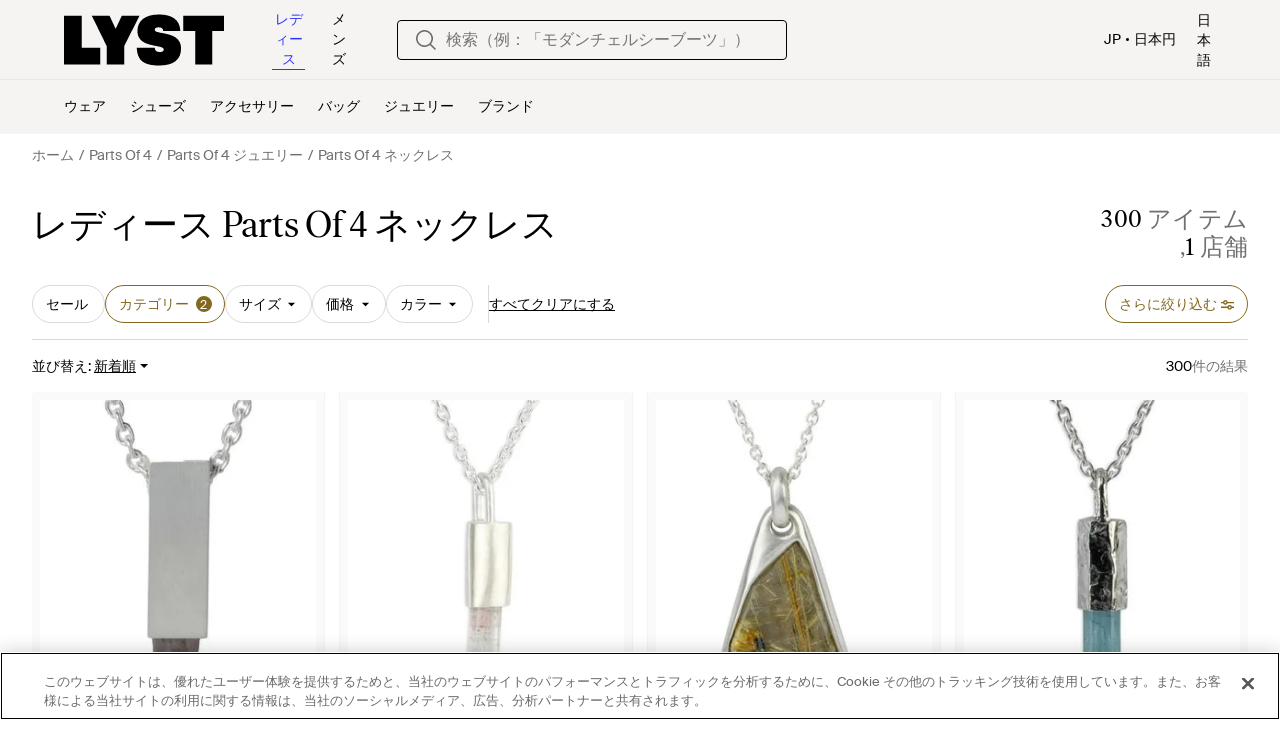

--- FILE ---
content_type: text/html; charset=utf-8
request_url: https://www.lyst.com/ja-jp/%E3%82%B7%E3%83%A7%E3%83%83%E3%83%94%E3%83%B3%E3%82%B0/parts-of-4-%E3%83%8D%E3%83%83%E3%82%AF%E3%83%AC%E3%82%B9/
body_size: 62367
content:
<!DOCTYPE html>

<html lang="ja" class="no-js">
    <head>
        <meta charset="utf-8">
        <meta http-equiv="X-UA-Compatible" content="IE=edge,chrome=1" />

        <meta http-equiv="x-dns-prefetch-control" content="on">

        <link rel="preconnect" href="//static.lystit.com">
        <link rel="dns-prefetch" href="//static.lystit.com">

        <link rel="preconnect" href="//cdna.lystit.com">
        <link rel="dns-prefetch" href="//cdna.lystit.com">

        <link rel="preconnect" href="//googleads.g.doubleclick.net">
        <link rel="dns-prefetch" href="//googleads.g.doubleclick.net">

        <link rel="preconnect" href="//www.googleadservices.com">
        <link rel="dns-prefetch" href="//www.googleadservices.com">

        <link rel="preconnect" href="//js-agent.newrelic.com">
        <link rel="dns-prefetch" href="//js-agent.newrelic.com">

        <link rel="preconnect" href="//www.google-analytics.com">
        <link rel="dns-prefetch" href="//www.google-analytics.com">

        <link rel="preconnect" href="//sc-static.net">
        <link rel="dns-prefetch" href="//sc-static.net">

        <meta name="viewport" content="width=device-width, initial-scale=1.0, maximum-scale=1.0, user-scalable=no">
        <meta name="clarity-site-verification" content="a378d40e-9008-4acf-87d9-abe1558a9f7a"/>
        
        
    <link rel="preload" as="image" href="https://cdna.lystit.com/300/375/tr/photos/farfetch/71a17367/parts-of-4-silver-Sterling-Talisman-Cuboid-Quartz-Necklace.jpeg">
<link rel="preload" as="image" href="https://cdna.lystit.com/300/375/tr/photos/farfetch/735e8aef/parts-of-4-silver-Collana-Talisman.jpeg">


        
        <link rel="preload" href="https://static.lystit.com/static/n/fonts/IvarSoft-Regular.cbdf0bdd682f7a133fb3.woff2" as="font" type="font/woff2" crossorigin>
        <link rel="preload" href="https://static.lystit.com/static/n/fonts/SuisseIntl-Regular-WebS.7328f724fa58bdc7a3a7.woff2" as="font" type="font/woff2" crossorigin>

        <script>var dc=document.documentElement.classList;dc.remove("no-js");dc.add("js")</script>

        
            
                <link rel="alternate" hreflang="en-us" href="https://www.lyst.com/shop/parts-of-4-necklaces/" />
            
                <link rel="alternate" hreflang="en-gb" href="https://www.lyst.co.uk/shop/parts-of-4-necklaces/" />
            
                <link rel="alternate" hreflang="en-au" href="https://www.lyst.com/en-au/shop/parts-of-4-necklaces/" />
            
                <link rel="alternate" hreflang="en-ca" href="https://www.lyst.com/en-ca/shop/parts-of-4-necklaces/" />
            
                <link rel="alternate" hreflang="fr-fr" href="https://www.lyst.com/fr-fr/parcourir/colliers-parts-of-4/" />
            
                <link rel="alternate" hreflang="it-it" href="https://www.lyst.com/it-it/scopri-ora/collane-parts-of-4/" />
            
                <link rel="alternate" hreflang="de-de" href="https://www.lyst.com/de-de/shoppen/parts-of-4-halsketten/" />
            
                <link rel="alternate" hreflang="es-es" href="https://www.lyst.com/es-es/comprar/collares-parts-of-4/" />
            
                <link rel="alternate" hreflang="ja-jp" href="https://www.lyst.com/ja-jp/%E3%82%B7%E3%83%A7%E3%83%83%E3%83%94%E3%83%B3%E3%82%B0/parts-of-4-%E3%83%8D%E3%83%83%E3%82%AF%E3%83%AC%E3%82%B9/" />
            
                <link rel="alternate" hreflang="nl-nl" href="https://www.lyst.com/nl-nl/shoppen/parts-of-4-kettingen/" />
            
                <link rel="alternate" hreflang="de-at" href="https://www.lyst.com/de-at/shoppen/parts-of-4-halsketten/" />
            
                <link rel="alternate" hreflang="x-default" href="https://www.lyst.com/shop/parts-of-4-necklaces/" />
            
        

        <title>レディース Parts Of 4 ネックレス | オンラインセールは最大35%オフ | Lyst</title>

        

        

        <link type="text/css" href="https://static.lystit.com/static/n/web/css/feeds.47f73e9259ed3ed3fb13.css" rel="stylesheet" media="all" />

        <meta name="theme-color" content="#000000">
        

        
        
            <meta name="description" content="レディース Parts Of 4 ネックレスをショッピング。300アイテムが¥102,400から。ニューシーズン &amp; 割引の豊富なセレクションはLyst.comのみ。配送無料可 &amp; 返品無料可。" >
        
    

        
            
        

        <meta property="fb:app_id" content="152784791451625">
        
        <meta property="al:web:should_fallback" content="false">
        
        

        <link rel="icon" href="/favicon.ico">
        
            <link rel="apple-touch-icon-precomposed" sizes="152x152" href="/apple-touch-icon-152x152.png">
            <link rel="apple-touch-icon-precomposed" sizes="120x120" href="/apple-touch-icon-120x120.png">
        


        <link rel="search" type="application/opensearchdescription+xml" href="//static.lystit.com/static/n/misc/opensearch.378670c460bd.xml" title="Lyst">

        
        
            <link rel="canonical" href="https://www.lyst.com/ja-jp/ショッピング/parts-of-4-ネックレス/">
        
            <link rel="next" href="https://www.lyst.com/ja-jp/ショッピング/parts-of-4-ネックレス/?page=2">
        

        <!-- NR sampled --> 

        
    
            
<script>
    
    var Lyst = {
        data:{"pageType": "feed", "pageSubType": "designer_category", "features": {"seo_block_bots_navigation": false, "mg_show_tax_included_label": true, "checkp_address_lookup": false, "eac_desktop_product_card_signup_block": false, "web_enable_core_web_vitals_reporting": false, "web_membership_treatment": false, "web_membership_treatment_desktop": false, "show_size_picker_on_pdp": false, "cw_high_level_categories": false, "beam_index_nav_item": false, "beam_checkout_storefronts": true, "cw_show_gallery_on_left": false, "seo_higher_resolution_pdp_images_uk": false, "act_new_arrivals_on_product_cards": false, "act_show_sale_discount": false, "seo_obfuscate_lead_link": false, "crm_signup_modal_on_editorial_and_curated_collections": true, "mg_wishlist_tooltip_experiment": false, "deep_affiliate_experiment_phase_1": false, "cw_analytics_sendbeacon": false, "mex_order_history": false, "seo_enable_relevant_feed_filters": true, "seo_category_size_feeds": false, "cw_feedback_banner": false, "seo_more_like_this_in_product_cards": false, "act_sticky_feed_filters": "control", "act_sticky_navbar": false, "act_show_second_image_on_hover": false, "beam_editorial_content_in_feeds_v1": false, "dis_taxonomy_v2": false, "act_popular_pills_designer_type_feed": false, "act_popular_pills_designer_category_feed": false}, "cfbs": "0", "feedType": "DESIGNER_SHOP", "isCount": 48, "oosCount": 0, "noindexReason": "", "pageViewAnalytics": {"feed_designer_slug": "parts-of-4", "feed_category": "necklaces", "feed_subcategory": null}, "feedPopularCategories": null},
        environment: {"publicUrl": "https://www.lyst.com/", "country": "JP", "csrftoken": "QU01r4Tgh6k0m9k3VUM02WuECy8EsB463cG60WYkdxWKYkFg397uEuph4PfXNwPE", "geoip_country": "US", "eu_geoip_country": false, "showOmnibusPages": false, "language": "ja-jp", "languageWithoutCountry": "ja", "domainDefaultLanguageIsEnglish": false, "forceShowEnglishOnlyFeatures": false, "urlPatterns": {"productPageRegex": "^/?ja-jp/(%E3%82%A2%E3%82%AF%E3%82%BB%E3%82%B5%E3%83%AA%E3%83%BC|%E3%82%B8%E3%83%A5%E3%82%A8%E3%83%AA%E3%83%BC|%E3%82%B7%E3%83%A5%E3%83%BC%E3%82%BA|%E3%83%90%E3%83%83%E3%82%B0|%E6%B4%8B%E6%9C%8D|%E5%AE%B6)/([%-\\w]+)(?:/grp)?/$", "searchPage": "ja-jp/%E6%A4%9C%E7%B4%A2", "signupPageRegex": "^/?ja-jp/(account)/(register|login)/$", "rothkoEndpoint": "/ja-jp/api/rothko/", "helpContactUs": "/ja-jp/%E3%83%98%E3%83%AB%E3%83%97/%E3%81%8A%E5%95%8F%E3%81%84%E5%90%88%E3%82%8F%E3%81%9B/", "about": "/ja-jp/%E5%BC%8A%E7%A4%BE%E3%81%AB%E3%81%A4%E3%81%84%E3%81%A6/", "careers": "/ja-jp/%E6%B1%82%E4%BA%BA/", "exploreFeed": "/ja-jp/explore/", "helpCentreHomepage": "https://help.lyst.com/hc/change_language/ja?return_to=/hc/ja", "helpTermsAndConditions": "/ja-jp/%E3%83%98%E3%83%AB%E3%83%97/%E5%88%A9%E7%94%A8%E8%A6%8F%E7%B4%84/", "helpPrivacyPolicy": "/ja-jp/%E3%83%98%E3%83%AB%E3%83%97/%E3%83%97%E3%83%A9%E3%82%A4%E3%83%90%E3%82%B7%E3%83%BC%E3%83%9D%E3%83%AA%E3%82%B7%E3%83%BC/", "helpIntellectualProperty": "/ja-jp/%E3%83%98%E3%83%AB%E3%83%97/%E7%9F%A5%E7%9A%84%E8%B2%A1%E7%94%A3/", "helpProductRanking": "/ja-jp/%E3%83%98%E3%83%AB%E3%83%97/%E8%A3%BD%E5%93%81%E3%83%A9%E3%83%B3%E3%82%AD%E3%83%B3%E3%82%B0%E6%83%85%E5%A0%B1/", "helpPrivateSellers": "/ja-jp/%E3%83%98%E3%83%AB%E3%83%97/%E5%80%8B%E4%BA%BA%E3%81%8B%E3%82%89%E3%81%AE%E8%B3%BC%E5%85%A5/", "helpCookiePolicy": "/ja-jp/%E3%83%98%E3%83%AB%E3%83%97/%E3%82%AF%E3%83%83%E3%82%AD%E3%83%BC%E3%83%9D%E3%83%AA%E3%82%B7%E3%83%BC/", "helpS172Statement": "/ja-jp/%E3%83%98%E3%83%AB%E3%83%97/%E3%82%BB%E3%82%AF%E3%82%B7%E3%83%A7%E3%83%B3172-%E3%82%B9%E3%83%86%E3%83%BC%E3%83%88%E3%83%A1%E3%83%B3%E3%83%88/", "helpModernSlaveryStatement": "/ja-jp/%E3%83%98%E3%83%AB%E3%83%97/%E3%83%A2%E3%83%80%E3%83%B3-%E3%82%B9%E3%83%AC%E3%82%A4%E3%83%90%E3%83%AA%E3%83%BC-%E3%82%B9%E3%83%86%E3%83%BC%E3%83%88%E3%83%A1%E3%83%B3%E3%83%88/", "helpResponsibleSourcing": "/ja-jp/%E3%83%98%E3%83%AB%E3%83%97/%E8%B2%AC%E4%BB%BB%E3%81%82%E3%82%8B%E8%AA%BF%E9%81%94/", "helpCodeOfConduct": "/ja-jp/%E3%83%98%E3%83%AB%E3%83%97/%E8%A1%8C%E5%8B%95%E8%A6%8F%E7%AF%84/", "helpShoppingOnLyst": "/ja-jp/%E3%83%98%E3%83%AB%E3%83%97/lyst%E3%81%A7%E3%82%B7%E3%83%A7%E3%83%83%E3%83%94%E3%83%B3%E3%82%B0/", "partnerContact": "/ja-jp/%E3%83%91%E3%83%BC%E3%83%88%E3%83%8A%E3%83%BC/", "sitemapsAllCategories": "/ja-jp/%E3%82%B5%E3%82%A4%E3%83%88%E3%83%9E%E3%83%83%E3%83%97/%E3%82%AB%E3%83%86%E3%82%B4%E3%83%AA%E3%83%BC/", "articleIndex": "/%E8%A8%98%E4%BA%8B/", "authLogin": "/ja-jp/account/login/", "register": "/ja-jp/account/register/"}, "productNamesToTypes": {"Clothing": "A", "Shoes": "S", "Accessories": "R", "Bags": "B", "Jewelry": "J", "Home": "H"}, "currentTranslationsFilesPaths": {"django": {"path": "../locale/ja/LC_MESSAGES/django.json", "versionName": "ja_django_81a637de8954470afab7dfb18a274c80acfd1f3774346ca3e6b62727ef6239f6.zip"}, "djangojs": {"path": "../locale/ja/LC_MESSAGES/djangojs.json", "versionName": "ja_djangojs_77410ea8a970d3707ba3a13f4f6eddcf5900020e99e4f539baf3552828eb09f4.zip"}}, "gaUaAccount": "UA-5946484-12", "agifAnalyticsUrl": "//api.ldnlyap.com/lyst.gif", "analyticsCookieVersion": 1, "currencyProps": {"currencyCode": "JPY", "currencySymbol": "¥", "currencyIndicator": "日本円", "currencyDecimalPlaces": 0, "priceWithCurrencySymbolFormat": "{currency_symbol}{price}", "priceWithCurrencySymbolFormatInItempropSpans": "\u003cspan {currency_symbol_span_props}\u003e{currency_symbol}\u003c/span\u003e\u003cspan {price_span_props}\u003e{price}\u003c/span\u003e"}, "gaVariables": {"dimension12": "feed", "dimension19": "designer_category", "contentGroup1": "feed", "dimension2": "Visitor"}, "userName": null, "userLoggedIn": false, "userIsStaff": false, "userSignedInStatus": "no", "userSlug": null, "userAvatar": null, "lystId": null, "userId": null, "ja4": "t13d1515h2_8daaf6152771_de4a06bb82e3", "userGender": "F", "facebookAppId": "152784791451625", "channelUrl": "https://www.lyst.com/facebook-channel.html", "ipAddress": "3.145.16.188", "asn": "16509", "pageViewId": "066e732c-7b88-4cb4-81b8-83929365bfec", "timestamp_ms": 1769743026882, "messages": [], "disable_third_party_js": false, "s4lFeedTooltip": true, "lifeCycleStage": "prospecting", "trafficSource": "", "firstTimeLogin": false, "heimdallFlags": [], "release": null, "release_sha": "d9106e303e3d56b19babb8f0d6e6eac1686d1c9e", "cfbs": "1", "cfvb": "false", "cookieVersions": {"advertisement": 1, "analytics": 1, "customization": 1, "personalizedAds": 1}, "webToAppCpi": {"Web to App - Signup touchpoint - S4L": 1.51, "Web to App - Feed - Product card click": 1.16, "Web to App - In Stock PDP - Hard block Shop Now button": 0.93, "Web to App - Feed - Show More Button": 1.43, "Web to App - In Stock PDP - General": 6.07, "Web to App - In Stock PDP - Shop Now button": 0.07, "Web to App - Out of Stock PDP - Show More Button": 0.52, "Web to App - In Stock PDP - Show More Button": 1.71, "Email to App - Footer": 0.0, "Web to App - Feed - General": 1.16, "Web to App - Out of Stock PDP - General": 3.02, "Web to App - Show More Button": 0.47, "Web to App - Footer": 0.0, "Web to App - Designer Updates": 1.36, "Web to App - In Stock PDP - Hard Block Shop Now button": 1.02, "Web to App - Homepage - General": 0.76, "Web to App - CSS Lead Return - General": 0.67, "Web to App - In Stock PDP - Related Products click": 1.26, "Web to App - In Stock PDP - Gallery module": 0.88}, "isPlaCampaign": false, "activeWebToAppBanners": [], "activeWebToAppBlocks": {"mg_block_shop_now_is_pdp": true}, "sentryDsn": "https://b6ece805320344ec94ba8a83af8c0a89@o418110.ingest.sentry.io/5785760", "sentryEnvironment": "production", "stripePublicApiKey": null, "stripeCountry": null, "brazeApiKey": "24757017-b134-4516-93ad-4c502974d478", "paidSessionId": null, "allowAppCampaignBasedOnIosVersion": false, "allowAppCampaignBasedOnAndroidVersion": false, "snapchatHash": null, "contactUsForm": "https://help.lyst.com/hc/change_language/ja?return_to=/hc/ja/requests/new", "isSignUp": false, "deviceFamily": "desktop", "debug": false, "enableApplePay": true}
    };

    (function (data) {
        try {
            var name = data.pageType + (data.pageSubType ? '/' + data.pageSubType : '');

            if (name) {
                NREUM.setPageViewName(name);
            }
            if (data.cfbs) {
                NREUM.setCustomAttribute('cfbs', data.cfbs);
            }
        }
        catch (e) {}
    })(Lyst.data);
</script>

<script>
    function loadCatalog(data) {
        var django = this.django || (this.django = {});
        django.translationsCatalog = data;
    }

    function translationsError(event, error) {
        // TODO: do something with event/error
        NREUM && NREUM.noticeError('Translations Failed!')
    }
</script>


<script type="text/javascript" src="https://static.lystit.com/static/n/web/script/runtime.68378eb08e227fe9275c.js" defer crossorigin></script>
<script type="text/javascript" src="https://static.lystit.com/static/n/web/script/feeds.f9126455d69464a85bf2.js" defer crossorigin></script>

<script type="text/javascript" onerror="translationsError(event, error)" src="/ja-jp/i18n/jsoni18n.js?bundle_ids=feeds.js,runtime.js&version=ja_djangojs_77410ea8a970d3707ba3a13f4f6eddcf5900020e99e4f539baf3552828eb09f4.zip&bundle_hash=028b0e6d2fbda295e004293f7aeefa8abe9d48df"></script>
        
    
    <script type="application/ld+json">
        {"@context": "https://schema.org/", "@type": "ItemList", "itemListElement": [{"@type": "ListItem", "item": {"@type": "Product", "name": "Parts Of 4 Talisman Cuboid クオーツ ネックレス スターリングシルバー", "url": "https://www.lyst.jp.net/ja-jp/%E3%82%B8%E3%83%A5%E3%82%A8%E3%83%AA%E3%83%BC/parts-of-4-talisman-cuboid-%E3%82%AF%E3%82%AA%E3%83%BC%E3%83%84-%E3%83%8D%E3%83%83%E3%82%AF%E3%83%AC%E3%82%B9-%E3%82%B9%E3%82%BF%E3%83%BC%E3%83%AA%E3%83%B3%E3%82%B0%E3%82%B7%E3%83%AB%E3%83%90%E3%83%BC/", "offers": {"@type": "Offer", "priceCurrency": "JPY", "price": "288000.00", "itemCondition": "https://schema.org/NewCondition", "availability": "https://schema.org/InStock", "url": "https://www.lyst.jp.net/ja-jp/%E3%82%B8%E3%83%A5%E3%82%A8%E3%83%AA%E3%83%BC/parts-of-4-talisman-cuboid-%E3%82%AF%E3%82%AA%E3%83%BC%E3%83%84-%E3%83%8D%E3%83%83%E3%82%AF%E3%83%AC%E3%82%B9-%E3%82%B9%E3%82%BF%E3%83%BC%E3%83%AA%E3%83%B3%E3%82%B0%E3%82%B7%E3%83%AB%E3%83%90%E3%83%BC/"}, "image": ["https://cdna.lystit.com/photos/farfetch/71a17367/parts-of-4-silver-Sterling-Talisman-Cuboid-Quartz-Necklace.jpeg"]}, "position": 1}, {"@type": "ListItem", "item": {"@type": "Product", "name": "Parts Of 4 Talisman ルベライト ネックレス スターリングシルバー", "url": "https://www.lyst.jp.net/ja-jp/%E3%82%B8%E3%83%A5%E3%82%A8%E3%83%AA%E3%83%BC/parts-of-4-talisman-%E3%83%AB%E3%83%99%E3%83%A9%E3%82%A4%E3%83%88-%E3%83%8D%E3%83%83%E3%82%AF%E3%83%AC%E3%82%B9-%E3%82%B9%E3%82%BF%E3%83%BC%E3%83%AA%E3%83%B3%E3%82%B0%E3%82%B7%E3%83%AB%E3%83%90%E3%83%BC-2/", "offers": {"@type": "Offer", "priceCurrency": "JPY", "price": "328300.00", "itemCondition": "https://schema.org/NewCondition", "availability": "https://schema.org/InStock", "priceSpecification": {"@type": "UnitPriceSpecification", "price": "505800.00", "priceCurrency": "JPY", "priceType": "https://schema.org/ListPrice"}, "url": "https://www.lyst.jp.net/ja-jp/%E3%82%B8%E3%83%A5%E3%82%A8%E3%83%AA%E3%83%BC/parts-of-4-talisman-%E3%83%AB%E3%83%99%E3%83%A9%E3%82%A4%E3%83%88-%E3%83%8D%E3%83%83%E3%82%AF%E3%83%AC%E3%82%B9-%E3%82%B9%E3%82%BF%E3%83%BC%E3%83%AA%E3%83%B3%E3%82%B0%E3%82%B7%E3%83%AB%E3%83%90%E3%83%BC-2/"}, "image": ["https://cdna.lystit.com/photos/farfetch/735e8aef/parts-of-4-silver-Collana-Talisman.jpeg", "https://cdna.lystit.com/photos/farfetch/6fa39432/parts-of-4-silver-Collana-Talisman.jpeg"]}, "position": 2}, {"@type": "ListItem", "item": {"@type": "Product", "name": "Parts Of 4 Halos ルチルクォーツ ネックレス スターリングシルバー", "url": "https://www.lyst.jp.net/ja-jp/%E3%82%B8%E3%83%A5%E3%82%A8%E3%83%AA%E3%83%BC/parts-of-4-halos-%E3%83%AB%E3%83%81%E3%83%AB%E3%82%AF%E3%82%A9%E3%83%BC%E3%83%84-%E3%83%8D%E3%83%83%E3%82%AF%E3%83%AC%E3%82%B9-%E3%82%B9%E3%82%BF%E3%83%BC%E3%83%AA%E3%83%B3%E3%82%B0%E3%82%B7%E3%83%AB%E3%83%90%E3%83%BC-2/", "offers": {"@type": "Offer", "priceCurrency": "JPY", "price": "269800.00", "itemCondition": "https://schema.org/NewCondition", "availability": "https://schema.org/InStock", "priceSpecification": {"@type": "UnitPriceSpecification", "price": "337200.00", "priceCurrency": "JPY", "priceType": "https://schema.org/ListPrice"}, "url": "https://www.lyst.jp.net/ja-jp/%E3%82%B8%E3%83%A5%E3%82%A8%E3%83%AA%E3%83%BC/parts-of-4-halos-%E3%83%AB%E3%83%81%E3%83%AB%E3%82%AF%E3%82%A9%E3%83%BC%E3%83%84-%E3%83%8D%E3%83%83%E3%82%AF%E3%83%AC%E3%82%B9-%E3%82%B9%E3%82%BF%E3%83%BC%E3%83%AA%E3%83%B3%E3%82%B0%E3%82%B7%E3%83%AB%E3%83%90%E3%83%BC-2/"}, "image": ["https://cdna.lystit.com/photos/farfetch/678a38c6/parts-of-4-silver-Halos-Halskette-Aus-Sterlingsilber-Mit-Rutilquarz.jpeg"]}, "position": 3}, {"@type": "ListItem", "item": {"@type": "Product", "name": "Parts Of 4 Talisman アクアマリン ネックレス スターリングシルバー", "url": "https://www.lyst.jp.net/ja-jp/%E3%82%B8%E3%83%A5%E3%82%A8%E3%83%AA%E3%83%BC/parts-of-4-talisman-%E3%82%A2%E3%82%AF%E3%82%A2%E3%83%9E%E3%83%AA%E3%83%B3-%E3%83%8D%E3%83%83%E3%82%AF%E3%83%AC%E3%82%B9-%E3%82%B9%E3%82%BF%E3%83%BC%E3%83%AA%E3%83%B3%E3%82%B0%E3%82%B7%E3%83%AB%E3%83%90%E3%83%BC-2/", "offers": {"@type": "Offer", "priceCurrency": "JPY", "price": "408100.00", "itemCondition": "https://schema.org/NewCondition", "availability": "https://schema.org/InStock", "priceSpecification": {"@type": "UnitPriceSpecification", "price": "583000.00", "priceCurrency": "JPY", "priceType": "https://schema.org/ListPrice"}, "url": "https://www.lyst.jp.net/ja-jp/%E3%82%B8%E3%83%A5%E3%82%A8%E3%83%AA%E3%83%BC/parts-of-4-talisman-%E3%82%A2%E3%82%AF%E3%82%A2%E3%83%9E%E3%83%AA%E3%83%B3-%E3%83%8D%E3%83%83%E3%82%AF%E3%83%AC%E3%82%B9-%E3%82%B9%E3%82%BF%E3%83%BC%E3%83%AA%E3%83%B3%E3%82%B0%E3%82%B7%E3%83%AB%E3%83%90%E3%83%BC-2/"}, "image": ["https://cdna.lystit.com/photos/farfetch/cb470706/parts-of-4-silver-Sterling-Talisman-Aquamarine-Necklace.jpeg", "https://cdna.lystit.com/photos/farfetch/5cf995c0/parts-of-4-silver-Sterling-Talisman-Aquamarine-Necklace.jpeg"]}, "position": 4}, {"@type": "ListItem", "item": {"@type": "Product", "name": "Parts Of 4 Talisman スモーキークオーツ ネックレス スターリングシルバー", "url": "https://www.lyst.jp.net/ja-jp/%E3%82%B8%E3%83%A5%E3%82%A8%E3%83%AA%E3%83%BC/parts-of-4-talisman-%E3%82%B9%E3%83%A2%E3%83%BC%E3%82%AD%E3%83%BC%E3%82%AF%E3%82%AA%E3%83%BC%E3%83%84-%E3%83%8D%E3%83%83%E3%82%AF%E3%83%AC%E3%82%B9-%E3%82%B9%E3%82%BF%E3%83%BC%E3%83%AA%E3%83%B3%E3%82%B0%E3%82%B7%E3%83%AB%E3%83%90%E3%83%BC-2/", "offers": {"@type": "Offer", "priceCurrency": "JPY", "price": "268700.00", "itemCondition": "https://schema.org/NewCondition", "availability": "https://schema.org/InStock", "priceSpecification": {"@type": "UnitPriceSpecification", "price": "298600.00", "priceCurrency": "JPY", "priceType": "https://schema.org/ListPrice"}, "url": "https://www.lyst.jp.net/ja-jp/%E3%82%B8%E3%83%A5%E3%82%A8%E3%83%AA%E3%83%BC/parts-of-4-talisman-%E3%82%B9%E3%83%A2%E3%83%BC%E3%82%AD%E3%83%BC%E3%82%AF%E3%82%AA%E3%83%BC%E3%83%84-%E3%83%8D%E3%83%83%E3%82%AF%E3%83%AC%E3%82%B9-%E3%82%B9%E3%82%BF%E3%83%BC%E3%83%AA%E3%83%B3%E3%82%B0%E3%82%B7%E3%83%AB%E3%83%90%E3%83%BC-2/"}, "image": ["https://cdna.lystit.com/photos/farfetch/5b38bd9a/parts-of-4-black-Sterling-Talisman-Smoky-Quartz-Necklace.jpeg", "https://cdna.lystit.com/photos/farfetch/fdb54a05/parts-of-4-black-Collier-Talisman-En-Argent-Sterling-Orne-DUn-Quartz-Fume.jpeg"]}, "position": 5}, {"@type": "ListItem", "item": {"@type": "Product", "name": "Parts Of 4 Talisman Verdite ネックレス スターリングシルバー", "url": "https://www.lyst.jp.net/ja-jp/%E3%82%B8%E3%83%A5%E3%82%A8%E3%83%AA%E3%83%BC/parts-of-4-talisman-verdite-%E3%83%8D%E3%83%83%E3%82%AF%E3%83%AC%E3%82%B9-%E3%82%B9%E3%82%BF%E3%83%BC%E3%83%AA%E3%83%B3%E3%82%B0%E3%82%B7%E3%83%AB%E3%83%90%E3%83%BC/", "offers": {"@type": "Offer", "priceCurrency": "JPY", "price": "838500.00", "itemCondition": "https://schema.org/NewCondition", "availability": "https://schema.org/InStock", "priceSpecification": {"@type": "UnitPriceSpecification", "price": "1048200.00", "priceCurrency": "JPY", "priceType": "https://schema.org/ListPrice"}, "url": "https://www.lyst.jp.net/ja-jp/%E3%82%B8%E3%83%A5%E3%82%A8%E3%83%AA%E3%83%BC/parts-of-4-talisman-verdite-%E3%83%8D%E3%83%83%E3%82%AF%E3%83%AC%E3%82%B9-%E3%82%B9%E3%82%BF%E3%83%BC%E3%83%AA%E3%83%B3%E3%82%B0%E3%82%B7%E3%83%AB%E3%83%90%E3%83%BC/"}, "image": ["https://cdna.lystit.com/photos/farfetch/9a16d61e/parts-of-4-silver-Sterling-Talisman-Verdite-Necklace.jpeg", "https://cdna.lystit.com/photos/farfetch/a958ee51/parts-of-4-silver-Sterling-Talisman-Verdite-Necklace.jpeg"]}, "position": 6}, {"@type": "ListItem", "item": {"@type": "Product", "name": "Parts Of 4 Talisman クオーツ ネックレス スターリングシルバー", "url": "https://www.lyst.jp.net/ja-jp/%E3%82%B8%E3%83%A5%E3%82%A8%E3%83%AA%E3%83%BC/parts-of-4-talisman-%E3%82%AF%E3%82%AA%E3%83%BC%E3%83%84-%E3%83%8D%E3%83%83%E3%82%AF%E3%83%AC%E3%82%B9-%E3%82%B9%E3%82%BF%E3%83%BC%E3%83%AA%E3%83%B3%E3%82%B0%E3%82%B7%E3%83%AB%E3%83%90%E3%83%BC-13/", "offers": {"@type": "Offer", "priceCurrency": "JPY", "price": "241700.00", "itemCondition": "https://schema.org/NewCondition", "availability": "https://schema.org/InStock", "priceSpecification": {"@type": "UnitPriceSpecification", "price": "345300.00", "priceCurrency": "JPY", "priceType": "https://schema.org/ListPrice"}, "url": "https://www.lyst.jp.net/ja-jp/%E3%82%B8%E3%83%A5%E3%82%A8%E3%83%AA%E3%83%BC/parts-of-4-talisman-%E3%82%AF%E3%82%AA%E3%83%BC%E3%83%84-%E3%83%8D%E3%83%83%E3%82%AF%E3%83%AC%E3%82%B9-%E3%82%B9%E3%82%BF%E3%83%BC%E3%83%AA%E3%83%B3%E3%82%B0%E3%82%B7%E3%83%AB%E3%83%90%E3%83%BC-13/"}, "image": ["https://cdna.lystit.com/photos/farfetch/cc95d4fa/parts-of-4-silver-Sterling-Talisman-Quartz-Necklace.jpeg", "https://cdna.lystit.com/photos/farfetch/c990fe19/parts-of-4-silver-Sterling-Talisman-Quartz-Necklace.jpeg"]}, "position": 7}, {"@type": "ListItem", "item": {"@type": "Product", "name": "Parts Of 4 Talisman クオーツ ネックレス スターリングシルバー", "url": "https://www.lyst.jp.net/ja-jp/%E3%82%B8%E3%83%A5%E3%82%A8%E3%83%AA%E3%83%BC/parts-of-4-talisman-%E3%82%AF%E3%82%AA%E3%83%BC%E3%83%84-%E3%83%8D%E3%83%83%E3%82%AF%E3%83%AC%E3%82%B9-%E3%82%B9%E3%82%BF%E3%83%BC%E3%83%AA%E3%83%B3%E3%82%B0%E3%82%B7%E3%83%AB%E3%83%90%E3%83%BC-14/", "offers": {"@type": "Offer", "priceCurrency": "JPY", "price": "179200.00", "itemCondition": "https://schema.org/NewCondition", "availability": "https://schema.org/InStock", "priceSpecification": {"@type": "UnitPriceSpecification", "price": "256000.00", "priceCurrency": "JPY", "priceType": "https://schema.org/ListPrice"}, "url": "https://www.lyst.jp.net/ja-jp/%E3%82%B8%E3%83%A5%E3%82%A8%E3%83%AA%E3%83%BC/parts-of-4-talisman-%E3%82%AF%E3%82%AA%E3%83%BC%E3%83%84-%E3%83%8D%E3%83%83%E3%82%AF%E3%83%AC%E3%82%B9-%E3%82%B9%E3%82%BF%E3%83%BC%E3%83%AA%E3%83%B3%E3%82%B0%E3%82%B7%E3%83%AB%E3%83%90%E3%83%BC-14/"}, "image": ["https://cdna.lystit.com/photos/farfetch/59383496/parts-of-4-silver-Sterling-Talisman-Quartz-Necklace.jpeg", "https://cdna.lystit.com/photos/farfetch/7433eea5/parts-of-4-silver-Sterling-Talisman-Quartz-Necklace.jpeg"]}, "position": 8}, {"@type": "ListItem", "item": {"@type": "Product", "name": "Parts Of 4 Talisman スモーキークオーツ ネックレス スターリングシルバー", "url": "https://www.lyst.jp.net/ja-jp/%E3%82%B8%E3%83%A5%E3%82%A8%E3%83%AA%E3%83%BC/parts-of-4-talisman-%E3%82%B9%E3%83%A2%E3%83%BC%E3%82%AD%E3%83%BC%E3%82%AF%E3%82%AA%E3%83%BC%E3%83%84-%E3%83%8D%E3%83%83%E3%82%AF%E3%83%AC%E3%82%B9-%E3%82%B9%E3%82%BF%E3%83%BC%E3%83%AA%E3%83%B3%E3%82%B0%E3%82%B7%E3%83%AB%E3%83%90%E3%83%BC/", "offers": {"@type": "Offer", "priceCurrency": "JPY", "price": "268700.00", "itemCondition": "https://schema.org/NewCondition", "availability": "https://schema.org/InStock", "priceSpecification": {"@type": "UnitPriceSpecification", "price": "298600.00", "priceCurrency": "JPY", "priceType": "https://schema.org/ListPrice"}, "url": "https://www.lyst.jp.net/ja-jp/%E3%82%B8%E3%83%A5%E3%82%A8%E3%83%AA%E3%83%BC/parts-of-4-talisman-%E3%82%B9%E3%83%A2%E3%83%BC%E3%82%AD%E3%83%BC%E3%82%AF%E3%82%AA%E3%83%BC%E3%83%84-%E3%83%8D%E3%83%83%E3%82%AF%E3%83%AC%E3%82%B9-%E3%82%B9%E3%82%BF%E3%83%BC%E3%83%AA%E3%83%B3%E3%82%B0%E3%82%B7%E3%83%AB%E3%83%90%E3%83%BC/"}, "image": ["https://cdna.lystit.com/photos/farfetch/f1d39c2b/parts-of-4-silver-Sterling-Talisman-Smoky-Quartz-Necklace.jpeg", "https://cdna.lystit.com/photos/farfetch/410d46d2/parts-of-4-silver-Sterling-Talisman-Smoky-Quartz-Necklace.jpeg"]}, "position": 9}, {"@type": "ListItem", "item": {"@type": "Product", "name": "Parts Of 4 Talisman アメジスト ネックレス スターリングシルバー", "url": "https://www.lyst.jp.net/ja-jp/%E3%82%B8%E3%83%A5%E3%82%A8%E3%83%AA%E3%83%BC/parts-of-4-talisman-%E3%82%A2%E3%83%A1%E3%82%B8%E3%82%B9%E3%83%88-%E3%83%8D%E3%83%83%E3%82%AF%E3%83%AC%E3%82%B9-%E3%82%B9%E3%82%BF%E3%83%BC%E3%83%AA%E3%83%B3%E3%82%B0%E3%82%B7%E3%83%AB%E3%83%90%E3%83%BC-2/", "offers": {"@type": "Offer", "priceCurrency": "JPY", "price": "448500.00", "itemCondition": "https://schema.org/NewCondition", "availability": "https://schema.org/InStock", "priceSpecification": {"@type": "UnitPriceSpecification", "price": "560700.00", "priceCurrency": "JPY", "priceType": "https://schema.org/ListPrice"}, "url": "https://www.lyst.jp.net/ja-jp/%E3%82%B8%E3%83%A5%E3%82%A8%E3%83%AA%E3%83%BC/parts-of-4-talisman-%E3%82%A2%E3%83%A1%E3%82%B8%E3%82%B9%E3%83%88-%E3%83%8D%E3%83%83%E3%82%AF%E3%83%AC%E3%82%B9-%E3%82%B9%E3%82%BF%E3%83%BC%E3%83%AA%E3%83%B3%E3%82%B0%E3%82%B7%E3%83%AB%E3%83%90%E3%83%BC-2/"}, "image": ["https://cdna.lystit.com/photos/farfetch/dc36f830/parts-of-4-silver-Collana-Talismano.jpeg", "https://cdna.lystit.com/photos/farfetch/0dfac808/parts-of-4-silver-Sterling-Talisman-Amethyst-Necklace.jpeg"]}, "position": 10}, {"@type": "ListItem", "item": {"@type": "Product", "name": "Parts Of 4 Talisman アメジスト ネックレス スターリングシルバー", "url": "https://www.lyst.jp.net/ja-jp/%E3%82%B8%E3%83%A5%E3%82%A8%E3%83%AA%E3%83%BC/parts-of-4-talisman-%E3%82%A2%E3%83%A1%E3%82%B8%E3%82%B9%E3%83%88-%E3%83%8D%E3%83%83%E3%82%AF%E3%83%AC%E3%82%B9-%E3%82%B9%E3%82%BF%E3%83%BC%E3%83%AA%E3%83%B3%E3%82%B0%E3%82%B7%E3%83%AB%E3%83%90%E3%83%BC-3/", "offers": {"@type": "Offer", "priceCurrency": "JPY", "price": "273000.00", "itemCondition": "https://schema.org/NewCondition", "availability": "https://schema.org/InStock", "priceSpecification": {"@type": "UnitPriceSpecification", "price": "390000.00", "priceCurrency": "JPY", "priceType": "https://schema.org/ListPrice"}, "url": "https://www.lyst.jp.net/ja-jp/%E3%82%B8%E3%83%A5%E3%82%A8%E3%83%AA%E3%83%BC/parts-of-4-talisman-%E3%82%A2%E3%83%A1%E3%82%B8%E3%82%B9%E3%83%88-%E3%83%8D%E3%83%83%E3%82%AF%E3%83%AC%E3%82%B9-%E3%82%B9%E3%82%BF%E3%83%BC%E3%83%AA%E3%83%B3%E3%82%B0%E3%82%B7%E3%83%AB%E3%83%90%E3%83%BC-3/"}, "image": ["https://cdna.lystit.com/photos/farfetch/f03984d7/parts-of-4-silver-Sterling-Talisman-Amethyst-Necklace.jpeg", "https://cdna.lystit.com/photos/farfetch/5b2b6670/parts-of-4-silver-Sterling-Talisman-Amethyst-Necklace.jpeg"]}, "position": 11}, {"@type": "ListItem", "item": {"@type": "Product", "name": "Parts Of 4 Talisman アメジスト ネックレス スターリングシルバー", "url": "https://www.lyst.jp.net/ja-jp/%E3%82%B8%E3%83%A5%E3%82%A8%E3%83%AA%E3%83%BC/parts-of-4-talisman-%E3%82%A2%E3%83%A1%E3%82%B8%E3%82%B9%E3%83%88-%E3%83%8D%E3%83%83%E3%82%AF%E3%83%AC%E3%82%B9-%E3%82%B9%E3%82%BF%E3%83%BC%E3%83%AA%E3%83%B3%E3%82%B0%E3%82%B7%E3%83%AB%E3%83%90%E3%83%BC-1/", "offers": {"@type": "Offer", "priceCurrency": "JPY", "price": "312000.00", "itemCondition": "https://schema.org/NewCondition", "availability": "https://schema.org/InStock", "priceSpecification": {"@type": "UnitPriceSpecification", "price": "390000.00", "priceCurrency": "JPY", "priceType": "https://schema.org/ListPrice"}, "url": "https://www.lyst.jp.net/ja-jp/%E3%82%B8%E3%83%A5%E3%82%A8%E3%83%AA%E3%83%BC/parts-of-4-talisman-%E3%82%A2%E3%83%A1%E3%82%B8%E3%82%B9%E3%83%88-%E3%83%8D%E3%83%83%E3%82%AF%E3%83%AC%E3%82%B9-%E3%82%B9%E3%82%BF%E3%83%BC%E3%83%AA%E3%83%B3%E3%82%B0%E3%82%B7%E3%83%AB%E3%83%90%E3%83%BC-1/"}, "image": ["https://cdna.lystit.com/photos/farfetch/466f0f43/parts-of-4-gold-Sterling-Talisman-Amethyst-Necklace.jpeg", "https://cdna.lystit.com/photos/farfetch/aed2a735/parts-of-4-gold-Sterling-Talisman-Amethyst-Necklace.jpeg"]}, "position": 12}, {"@type": "ListItem", "item": {"@type": "Product", "name": "Parts Of 4 Talisman アクアマリン ネックレス スターリングシルバー", "url": "https://www.lyst.jp.net/ja-jp/%E3%82%B8%E3%83%A5%E3%82%A8%E3%83%AA%E3%83%BC/parts-of-4-talisman-%E3%82%A2%E3%82%AF%E3%82%A2%E3%83%9E%E3%83%AA%E3%83%B3-%E3%83%8D%E3%83%83%E3%82%AF%E3%83%AC%E3%82%B9-%E3%82%B9%E3%82%BF%E3%83%BC%E3%83%AA%E3%83%B3%E3%82%B0%E3%82%B7%E3%83%AB%E3%83%90%E3%83%BC-1/", "offers": {"@type": "Offer", "priceCurrency": "JPY", "price": "269800.00", "itemCondition": "https://schema.org/NewCondition", "availability": "https://schema.org/InStock", "priceSpecification": {"@type": "UnitPriceSpecification", "price": "337200.00", "priceCurrency": "JPY", "priceType": "https://schema.org/ListPrice"}, "url": "https://www.lyst.jp.net/ja-jp/%E3%82%B8%E3%83%A5%E3%82%A8%E3%83%AA%E3%83%BC/parts-of-4-talisman-%E3%82%A2%E3%82%AF%E3%82%A2%E3%83%9E%E3%83%AA%E3%83%B3-%E3%83%8D%E3%83%83%E3%82%AF%E3%83%AC%E3%82%B9-%E3%82%B9%E3%82%BF%E3%83%BC%E3%83%AA%E3%83%B3%E3%82%B0%E3%82%B7%E3%83%AB%E3%83%90%E3%83%BC-1/"}, "image": ["https://cdna.lystit.com/photos/farfetch/b1487d13/parts-of-4-silver-Sterling-Talisman-Aquamarine-Necklace.jpeg", "https://cdna.lystit.com/photos/farfetch/d487e1da/parts-of-4-silver-Collana-Talismano.jpeg"]}, "position": 13}, {"@type": "ListItem", "item": {"@type": "Product", "name": "Parts Of 4 Talisman スモーキークオーツ ネックレス スターリングシルバー", "url": "https://www.lyst.jp.net/ja-jp/%E3%82%B8%E3%83%A5%E3%82%A8%E3%83%AA%E3%83%BC/parts-of-4-talisman-%E3%82%B9%E3%83%A2%E3%83%BC%E3%82%AD%E3%83%BC%E3%82%AF%E3%82%AA%E3%83%BC%E3%83%84-%E3%83%8D%E3%83%83%E3%82%AF%E3%83%AC%E3%82%B9-%E3%82%B9%E3%82%BF%E3%83%BC%E3%83%AA%E3%83%B3%E3%82%B0%E3%82%B7%E3%83%AB%E3%83%90%E3%83%BC-1/", "offers": {"@type": "Offer", "priceCurrency": "JPY", "price": "248600.00", "itemCondition": "https://schema.org/NewCondition", "availability": "https://schema.org/InStock", "priceSpecification": {"@type": "UnitPriceSpecification", "price": "276300.00", "priceCurrency": "JPY", "priceType": "https://schema.org/ListPrice"}, "url": "https://www.lyst.jp.net/ja-jp/%E3%82%B8%E3%83%A5%E3%82%A8%E3%83%AA%E3%83%BC/parts-of-4-talisman-%E3%82%B9%E3%83%A2%E3%83%BC%E3%82%AD%E3%83%BC%E3%82%AF%E3%82%AA%E3%83%BC%E3%83%84-%E3%83%8D%E3%83%83%E3%82%AF%E3%83%AC%E3%82%B9-%E3%82%B9%E3%82%BF%E3%83%BC%E3%83%AA%E3%83%B3%E3%82%B0%E3%82%B7%E3%83%AB%E3%83%90%E3%83%BC-1/"}, "image": ["https://cdna.lystit.com/photos/farfetch/0dec2efc/parts-of-4-grey-Sterling-Talisman-Smoky-Quartz-Necklace.jpeg", "https://cdna.lystit.com/photos/farfetch/be55c903/parts-of-4-grey-Sterling-Talisman-Smoky-Quartz-Necklace.jpeg"]}, "position": 14}, {"@type": "ListItem", "item": {"@type": "Product", "name": "Parts Of 4 Talisman タンザナイト ネックレス スターリングシルバー", "url": "https://www.lyst.jp.net/ja-jp/%E3%82%B8%E3%83%A5%E3%82%A8%E3%83%AA%E3%83%BC/parts-of-4-talisman-%E3%82%BF%E3%83%B3%E3%82%B6%E3%83%8A%E3%82%A4%E3%83%88-%E3%83%8D%E3%83%83%E3%82%AF%E3%83%AC%E3%82%B9-%E3%82%B9%E3%82%BF%E3%83%BC%E3%83%AA%E3%83%B3%E3%82%B0%E3%82%B7%E3%83%AB%E3%83%90%E3%83%BC-1/", "offers": {"@type": "Offer", "priceCurrency": "JPY", "price": "692300.00", "itemCondition": "https://schema.org/NewCondition", "availability": "https://schema.org/InStock", "priceSpecification": {"@type": "UnitPriceSpecification", "price": "865400.00", "priceCurrency": "JPY", "priceType": "https://schema.org/ListPrice"}, "url": "https://www.lyst.jp.net/ja-jp/%E3%82%B8%E3%83%A5%E3%82%A8%E3%83%AA%E3%83%BC/parts-of-4-talisman-%E3%82%BF%E3%83%B3%E3%82%B6%E3%83%8A%E3%82%A4%E3%83%88-%E3%83%8D%E3%83%83%E3%82%AF%E3%83%AC%E3%82%B9-%E3%82%B9%E3%82%BF%E3%83%BC%E3%83%AA%E3%83%B3%E3%82%B0%E3%82%B7%E3%83%AB%E3%83%90%E3%83%BC-1/"}, "image": ["https://cdna.lystit.com/photos/farfetch/942724f2/parts-of-4-grey-Sterling-Talisman-Tanzanite-Necklace.jpeg", "https://cdna.lystit.com/photos/farfetch/2ad82532/parts-of-4-grey-Collana-Talismano.jpeg"]}, "position": 15}, {"@type": "ListItem", "item": {"@type": "Product", "name": "Parts Of 4 Talisman シトリン ネックレス スターリングシルバー", "url": "https://www.lyst.jp.net/ja-jp/%E3%82%B8%E3%83%A5%E3%82%A8%E3%83%AA%E3%83%BC/parts-of-4-talisman-%E3%82%B7%E3%83%88%E3%83%AA%E3%83%B3-%E3%83%8D%E3%83%83%E3%82%AF%E3%83%AC%E3%82%B9-%E3%82%B9%E3%82%BF%E3%83%BC%E3%83%AA%E3%83%B3%E3%82%B0%E3%82%B7%E3%83%AB%E3%83%90%E3%83%BC-2/", "offers": {"@type": "Offer", "priceCurrency": "JPY", "price": "321800.00", "itemCondition": "https://schema.org/NewCondition", "availability": "https://schema.org/InStock", "priceSpecification": {"@type": "UnitPriceSpecification", "price": "357500.00", "priceCurrency": "JPY", "priceType": "https://schema.org/ListPrice"}, "url": "https://www.lyst.jp.net/ja-jp/%E3%82%B8%E3%83%A5%E3%82%A8%E3%83%AA%E3%83%BC/parts-of-4-talisman-%E3%82%B7%E3%83%88%E3%83%AA%E3%83%B3-%E3%83%8D%E3%83%83%E3%82%AF%E3%83%AC%E3%82%B9-%E3%82%B9%E3%82%BF%E3%83%BC%E3%83%AA%E3%83%B3%E3%82%B0%E3%82%B7%E3%83%AB%E3%83%90%E3%83%BC-2/"}, "image": ["https://cdna.lystit.com/photos/farfetch/c78c4626/parts-of-4-brown-Sterling-Talisman-Citrine-Necklace.jpeg", "https://cdna.lystit.com/photos/farfetch/598420b2/parts-of-4-brown-Sterling-Talisman-Citrine-Necklace.jpeg"]}, "position": 16}, {"@type": "ListItem", "item": {"@type": "Product", "name": "Parts Of 4 Talisman ネックレス スターリングシルバー", "url": "https://www.lyst.jp.net/ja-jp/%E3%82%B8%E3%83%A5%E3%82%A8%E3%83%AA%E3%83%BC/parts-of-4-talisman-%E3%83%8D%E3%83%83%E3%82%AF%E3%83%AC%E3%82%B9-%E3%82%B9%E3%82%BF%E3%83%BC%E3%83%AA%E3%83%B3%E3%82%B0%E3%82%B7%E3%83%AB%E3%83%90%E3%83%BC-8/", "offers": {"@type": "Offer", "priceCurrency": "JPY", "price": "260200.00", "itemCondition": "https://schema.org/NewCondition", "availability": "https://schema.org/InStock", "priceSpecification": {"@type": "UnitPriceSpecification", "price": "371700.00", "priceCurrency": "JPY", "priceType": "https://schema.org/ListPrice"}, "url": "https://www.lyst.jp.net/ja-jp/%E3%82%B8%E3%83%A5%E3%82%A8%E3%83%AA%E3%83%BC/parts-of-4-talisman-%E3%83%8D%E3%83%83%E3%82%AF%E3%83%AC%E3%82%B9-%E3%82%B9%E3%82%BF%E3%83%BC%E3%83%AA%E3%83%B3%E3%82%B0%E3%82%B7%E3%83%AB%E3%83%90%E3%83%BC-8/"}, "image": ["https://cdna.lystit.com/photos/farfetch/bf3cb7c5/parts-of-4-tons-neutres-Sterling-Talisman-Necklace.jpeg", "https://cdna.lystit.com/photos/farfetch/cacc3c24/parts-of-4-tons-neutres-Sterling-Talisman-Necklace.jpeg"]}, "position": 17}, {"@type": "ListItem", "item": {"@type": "Product", "name": "Parts Of 4 Talisman シトリン ネックレス スターリングシルバー", "url": "https://www.lyst.jp.net/ja-jp/%E3%82%B8%E3%83%A5%E3%82%A8%E3%83%AA%E3%83%BC/parts-of-4-talisman-%E3%82%B7%E3%83%88%E3%83%AA%E3%83%B3-%E3%83%8D%E3%83%83%E3%82%AF%E3%83%AC%E3%82%B9-%E3%82%B9%E3%82%BF%E3%83%BC%E3%83%AA%E3%83%B3%E3%82%B0%E3%82%B7%E3%83%AB%E3%83%90%E3%83%BC-1/", "offers": {"@type": "Offer", "priceCurrency": "JPY", "price": "256000.00", "itemCondition": "https://schema.org/NewCondition", "availability": "https://schema.org/InStock", "priceSpecification": {"@type": "UnitPriceSpecification", "price": "365600.00", "priceCurrency": "JPY", "priceType": "https://schema.org/ListPrice"}, "url": "https://www.lyst.jp.net/ja-jp/%E3%82%B8%E3%83%A5%E3%82%A8%E3%83%AA%E3%83%BC/parts-of-4-talisman-%E3%82%B7%E3%83%88%E3%83%AA%E3%83%B3-%E3%83%8D%E3%83%83%E3%82%AF%E3%83%AC%E3%82%B9-%E3%82%B9%E3%82%BF%E3%83%BC%E3%83%AA%E3%83%B3%E3%82%B0%E3%82%B7%E3%83%AB%E3%83%90%E3%83%BC-1/"}, "image": ["https://cdna.lystit.com/photos/farfetch/b8a95562/parts-of-4-yellow-Sterling-Talisman-Citrine-Necklace.jpeg", "https://cdna.lystit.com/photos/farfetch/c272a5fb/parts-of-4-yellow-Collana-Talismano.jpeg"]}, "position": 18}, {"@type": "ListItem", "item": {"@type": "Product", "name": "Parts Of 4 Talisman ネックレス", "url": "https://www.lyst.jp.net/ja-jp/%E3%82%B8%E3%83%A5%E3%82%A8%E3%83%AA%E3%83%BC/parts-of-4-talisman-%E3%83%8D%E3%83%83%E3%82%AF%E3%83%AC%E3%82%B9-67/", "offers": {"@type": "Offer", "priceCurrency": "JPY", "price": "199900.00", "itemCondition": "https://schema.org/NewCondition", "availability": "https://schema.org/InStock", "priceSpecification": {"@type": "UnitPriceSpecification", "price": "249900.00", "priceCurrency": "JPY", "priceType": "https://schema.org/ListPrice"}, "url": "https://www.lyst.jp.net/ja-jp/%E3%82%B8%E3%83%A5%E3%82%A8%E3%83%AA%E3%83%BC/parts-of-4-talisman-%E3%83%8D%E3%83%83%E3%82%AF%E3%83%AC%E3%82%B9-67/"}, "image": ["https://cdna.lystit.com/photos/farfetch/9f2abf3d/parts-of-4-grey-Collier-Talisman.jpeg", "https://cdna.lystit.com/photos/farfetch/bafd5327/parts-of-4-grey-Collana-Con-Talismano.jpeg"]}, "position": 19}, {"@type": "ListItem", "item": {"@type": "Product", "name": "Parts Of 4 Talisman ネックレス", "url": "https://www.lyst.jp.net/ja-jp/%E3%82%B8%E3%83%A5%E3%82%A8%E3%83%AA%E3%83%BC/parts-of-4-talisman-%E3%83%8D%E3%83%83%E3%82%AF%E3%83%AC%E3%82%B9-63/", "offers": {"@type": "Offer", "priceCurrency": "JPY", "price": "237500.00", "itemCondition": "https://schema.org/NewCondition", "availability": "https://schema.org/InStock", "priceSpecification": {"@type": "UnitPriceSpecification", "price": "339200.00", "priceCurrency": "JPY", "priceType": "https://schema.org/ListPrice"}, "url": "https://www.lyst.jp.net/ja-jp/%E3%82%B8%E3%83%A5%E3%82%A8%E3%83%AA%E3%83%BC/parts-of-4-talisman-%E3%83%8D%E3%83%83%E3%82%AF%E3%83%AC%E3%82%B9-63/"}, "image": ["https://cdna.lystit.com/photos/farfetch/aa20e495/parts-of-4-black-Talisman-Necklace.jpeg", "https://cdna.lystit.com/photos/farfetch/00d248c5/parts-of-4-black-Talisman-Necklace.jpeg"]}, "position": 20}, {"@type": "ListItem", "item": {"@type": "Product", "name": "Parts Of 4 Talisman ルベライト ネックレス スターリングシルバー", "url": "https://www.lyst.jp.net/ja-jp/%E3%82%B8%E3%83%A5%E3%82%A8%E3%83%AA%E3%83%BC/parts-of-4-talisman-%E3%83%AB%E3%83%99%E3%83%A9%E3%82%A4%E3%83%88-%E3%83%8D%E3%83%83%E3%82%AF%E3%83%AC%E3%82%B9-%E3%82%B9%E3%82%BF%E3%83%BC%E3%83%AA%E3%83%B3%E3%82%B0%E3%82%B7%E3%83%AB%E3%83%90%E3%83%BC/", "offers": {"@type": "Offer", "priceCurrency": "JPY", "price": "766400.00", "itemCondition": "https://schema.org/NewCondition", "availability": "https://schema.org/InStock", "priceSpecification": {"@type": "UnitPriceSpecification", "price": "1094900.00", "priceCurrency": "JPY", "priceType": "https://schema.org/ListPrice"}, "url": "https://www.lyst.jp.net/ja-jp/%E3%82%B8%E3%83%A5%E3%82%A8%E3%83%AA%E3%83%BC/parts-of-4-talisman-%E3%83%AB%E3%83%99%E3%83%A9%E3%82%A4%E3%83%88-%E3%83%8D%E3%83%83%E3%82%AF%E3%83%AC%E3%82%B9-%E3%82%B9%E3%82%BF%E3%83%BC%E3%83%AA%E3%83%B3%E3%82%B0%E3%82%B7%E3%83%AB%E3%83%90%E3%83%BC/"}, "image": ["https://cdna.lystit.com/photos/farfetch/3a86503e/parts-of-4-silver-Collana-Talisman.jpeg", "https://cdna.lystit.com/photos/farfetch/67d4f4d2/parts-of-4-silver-Sterling-Talisman-Rubellite-Necklace.jpeg"]}, "position": 21}, {"@type": "ListItem", "item": {"@type": "Product", "name": "Parts Of 4 Talisman アクアマリン ネックレス 10Kホワイトゴールド", "url": "https://www.lyst.jp.net/ja-jp/%E3%82%B8%E3%83%A5%E3%82%A8%E3%83%AA%E3%83%BC/parts-of-4-talisman-%E3%82%A2%E3%82%AF%E3%82%A2%E3%83%9E%E3%83%AA%E3%83%B3-%E3%83%8D%E3%83%83%E3%82%AF%E3%83%AC%E3%82%B9-10k%E3%83%9B%E3%83%AF%E3%82%A4%E3%83%88%E3%82%B4%E3%83%BC%E3%83%AB%E3%83%89/", "offers": {"@type": "Offer", "priceCurrency": "JPY", "price": "766000.00", "itemCondition": "https://schema.org/NewCondition", "availability": "https://schema.org/InStock", "priceSpecification": {"@type": "UnitPriceSpecification", "price": "851100.00", "priceCurrency": "JPY", "priceType": "https://schema.org/ListPrice"}, "url": "https://www.lyst.jp.net/ja-jp/%E3%82%B8%E3%83%A5%E3%82%A8%E3%83%AA%E3%83%BC/parts-of-4-talisman-%E3%82%A2%E3%82%AF%E3%82%A2%E3%83%9E%E3%83%AA%E3%83%B3-%E3%83%8D%E3%83%83%E3%82%AF%E3%83%AC%E3%82%B9-10k%E3%83%9B%E3%83%AF%E3%82%A4%E3%83%88%E3%82%B4%E3%83%BC%E3%83%AB%E3%83%89/"}, "image": ["https://cdna.lystit.com/photos/farfetch/48b858fe/parts-of-4-silver-10K-Fused-Talisman-Aquamarine-Necklace.jpeg", "https://cdna.lystit.com/photos/farfetch/ecbd810b/parts-of-4-silver-10K-Fused-Talisman-Aquamarine-Necklace.jpeg"]}, "position": 22}, {"@type": "ListItem", "item": {"@type": "Product", "name": "Parts Of 4 Talisman インペリアルトパーズ ネックレス スターリングシルバー", "url": "https://www.lyst.jp.net/ja-jp/%E3%82%B8%E3%83%A5%E3%82%A8%E3%83%AA%E3%83%BC/parts-of-4-talisman-%E3%82%A4%E3%83%B3%E3%83%9A%E3%83%AA%E3%82%A2%E3%83%AB%E3%83%88%E3%83%91%E3%83%BC%E3%82%BA-%E3%83%8D%E3%83%83%E3%82%AF%E3%83%AC%E3%82%B9-%E3%82%B9%E3%82%BF%E3%83%BC%E3%83%AA%E3%83%B3%E3%82%B0%E3%82%B7%E3%83%AB%E3%83%90%E3%83%BC/", "offers": {"@type": "Offer", "priceCurrency": "JPY", "price": "588700.00", "itemCondition": "https://schema.org/NewCondition", "availability": "https://schema.org/InStock", "priceSpecification": {"@type": "UnitPriceSpecification", "price": "654100.00", "priceCurrency": "JPY", "priceType": "https://schema.org/ListPrice"}, "url": "https://www.lyst.jp.net/ja-jp/%E3%82%B8%E3%83%A5%E3%82%A8%E3%83%AA%E3%83%BC/parts-of-4-talisman-%E3%82%A4%E3%83%B3%E3%83%9A%E3%83%AA%E3%82%A2%E3%83%AB%E3%83%88%E3%83%91%E3%83%BC%E3%82%BA-%E3%83%8D%E3%83%83%E3%82%AF%E3%83%AC%E3%82%B9-%E3%82%B9%E3%82%BF%E3%83%BC%E3%83%AA%E3%83%B3%E3%82%B0%E3%82%B7%E3%83%AB%E3%83%90%E3%83%BC/"}, "image": ["https://cdna.lystit.com/photos/farfetch/b78b5814/parts-of-4-gold-Collana-Talisman.jpeg", "https://cdna.lystit.com/photos/farfetch/b7e50feb/parts-of-4-gold-Sterling-Talisman-Imperial-Topaz-Necklace.jpeg"]}, "position": 23}, {"@type": "ListItem", "item": {"@type": "Product", "name": "Parts Of 4 Talisman アクアマリン ネックレス スターリングシルバー", "url": "https://www.lyst.jp.net/ja-jp/%E3%82%B8%E3%83%A5%E3%82%A8%E3%83%AA%E3%83%BC/parts-of-4-talisman-%E3%82%A2%E3%82%AF%E3%82%A2%E3%83%9E%E3%83%AA%E3%83%B3-%E3%83%8D%E3%83%83%E3%82%AF%E3%83%AC%E3%82%B9-%E3%82%B9%E3%82%BF%E3%83%BC%E3%83%AA%E3%83%B3%E3%82%B0%E3%82%B7%E3%83%AB%E3%83%90%E3%83%BC/", "offers": {"@type": "Offer", "priceCurrency": "JPY", "price": "312800.00", "itemCondition": "https://schema.org/NewCondition", "availability": "https://schema.org/InStock", "priceSpecification": {"@type": "UnitPriceSpecification", "price": "446900.00", "priceCurrency": "JPY", "priceType": "https://schema.org/ListPrice"}, "url": "https://www.lyst.jp.net/ja-jp/%E3%82%B8%E3%83%A5%E3%82%A8%E3%83%AA%E3%83%BC/parts-of-4-talisman-%E3%82%A2%E3%82%AF%E3%82%A2%E3%83%9E%E3%83%AA%E3%83%B3-%E3%83%8D%E3%83%83%E3%82%AF%E3%83%AC%E3%82%B9-%E3%82%B9%E3%82%BF%E3%83%BC%E3%83%AA%E3%83%B3%E3%82%B0%E3%82%B7%E3%83%AB%E3%83%90%E3%83%BC/"}, "image": ["https://cdna.lystit.com/photos/farfetch/2cf7f0fe/parts-of-4-silver-Sterling-Silver-Talisman-Aquamarine-Necklace.jpeg"]}, "position": 24}, {"@type": "ListItem", "item": {"@type": "Product", "name": "Parts Of 4 タリスマン トルマリン ネックレス スターリングシルバー", "url": "https://www.lyst.jp.net/ja-jp/%E3%82%B8%E3%83%A5%E3%82%A8%E3%83%AA%E3%83%BC/parts-of-4-%E3%82%BF%E3%83%AA%E3%82%B9%E3%83%9E%E3%83%B3-%E3%83%88%E3%83%AB%E3%83%9E%E3%83%AA%E3%83%B3-%E3%83%8D%E3%83%83%E3%82%AF%E3%83%AC%E3%82%B9-%E3%82%B9%E3%82%BF%E3%83%BC%E3%83%AA%E3%83%B3%E3%82%B0%E3%82%B7%E3%83%AB%E3%83%90%E3%83%BC/", "offers": {"@type": "Offer", "priceCurrency": "JPY", "price": "1566600.00", "itemCondition": "https://schema.org/NewCondition", "availability": "https://schema.org/InStock", "priceSpecification": {"@type": "UnitPriceSpecification", "price": "1958200.00", "priceCurrency": "JPY", "priceType": "https://schema.org/ListPrice"}, "url": "https://www.lyst.jp.net/ja-jp/%E3%82%B8%E3%83%A5%E3%82%A8%E3%83%AA%E3%83%BC/parts-of-4-%E3%82%BF%E3%83%AA%E3%82%B9%E3%83%9E%E3%83%B3-%E3%83%88%E3%83%AB%E3%83%9E%E3%83%AA%E3%83%B3-%E3%83%8D%E3%83%83%E3%82%AF%E3%83%AC%E3%82%B9-%E3%82%B9%E3%82%BF%E3%83%BC%E3%83%AA%E3%83%B3%E3%82%B0%E3%82%B7%E3%83%AB%E3%83%90%E3%83%BC/"}, "image": ["https://cdna.lystit.com/photos/farfetch/9b425556/parts-of-4-silver-Sterling-Silver-Talisman-Tourmaline-Necklace.jpeg", "https://cdna.lystit.com/photos/farfetch/12a84050/parts-of-4-silver-Sterling-Silver-Talisman-Tourmaline-Necklace.jpeg"]}, "position": 25}, {"@type": "ListItem", "item": {"@type": "Product", "name": "Parts Of 4 Talisman レムリアン クオーツ ネックレス スターリングシルバー", "url": "https://www.lyst.jp.net/ja-jp/%E3%82%B8%E3%83%A5%E3%82%A8%E3%83%AA%E3%83%BC/parts-of-4-talisman-%E3%83%AC%E3%83%A0%E3%83%AA%E3%82%A2%E3%83%B3-%E3%82%AF%E3%82%AA%E3%83%BC%E3%83%84-%E3%83%8D%E3%83%83%E3%82%AF%E3%83%AC%E3%82%B9-%E3%82%B9%E3%82%BF%E3%83%BC%E3%83%AA%E3%83%B3%E3%82%B0%E3%82%B7%E3%83%AB%E3%83%90%E3%83%BC/", "offers": {"@type": "Offer", "priceCurrency": "JPY", "price": "292500.00", "itemCondition": "https://schema.org/NewCondition", "availability": "https://schema.org/InStock", "priceSpecification": {"@type": "UnitPriceSpecification", "price": "325000.00", "priceCurrency": "JPY", "priceType": "https://schema.org/ListPrice"}, "url": "https://www.lyst.jp.net/ja-jp/%E3%82%B8%E3%83%A5%E3%82%A8%E3%83%AA%E3%83%BC/parts-of-4-talisman-%E3%83%AC%E3%83%A0%E3%83%AA%E3%82%A2%E3%83%B3-%E3%82%AF%E3%82%AA%E3%83%BC%E3%83%84-%E3%83%8D%E3%83%83%E3%82%AF%E3%83%AC%E3%82%B9-%E3%82%B9%E3%82%BF%E3%83%BC%E3%83%AA%E3%83%B3%E3%82%B0%E3%82%B7%E3%83%AB%E3%83%90%E3%83%BC/"}, "image": ["https://cdna.lystit.com/photos/farfetch/1ea1108a/parts-of-4-silver-Sterling-Talisman-Lemurian-Quartz-Necklace.jpeg", "https://cdna.lystit.com/photos/farfetch/82b89f77/parts-of-4-silver-Sterling-Talisman-Lemurian-Quartz-Necklace.jpeg"]}, "position": 26}, {"@type": "ListItem", "item": {"@type": "Product", "name": "Parts Of 4 タリスマン ネックレス", "url": "https://www.lyst.jp.net/ja-jp/%E3%82%B8%E3%83%A5%E3%82%A8%E3%83%AA%E3%83%BC/parts-of-4-%E3%82%BF%E3%83%AA%E3%82%B9%E3%83%9E%E3%83%B3-%E3%83%8D%E3%83%83%E3%82%AF%E3%83%AC%E3%82%B9-34/", "offers": {"@type": "Offer", "priceCurrency": "JPY", "price": "1228600.00", "itemCondition": "https://schema.org/NewCondition", "availability": "https://schema.org/InStock", "priceSpecification": {"@type": "UnitPriceSpecification", "price": "1535700.00", "priceCurrency": "JPY", "priceType": "https://schema.org/ListPrice"}, "url": "https://www.lyst.jp.net/ja-jp/%E3%82%B8%E3%83%A5%E3%82%A8%E3%83%AA%E3%83%BC/parts-of-4-%E3%82%BF%E3%83%AA%E3%82%B9%E3%83%9E%E3%83%B3-%E3%83%8D%E3%83%83%E3%82%AF%E3%83%AC%E3%82%B9-34/"}, "image": ["https://cdna.lystit.com/photos/farfetch/9458defd/parts-of-4-silver-Talisman-Necklace.jpeg", "https://cdna.lystit.com/photos/farfetch/64f6034d/parts-of-4-silver-Talisman-Necklace.jpeg"]}, "position": 27}, {"@type": "ListItem", "item": {"@type": "Product", "name": "Parts Of 4 Talisman ネックレス", "url": "https://www.lyst.jp.net/ja-jp/%E3%82%B8%E3%83%A5%E3%82%A8%E3%83%AA%E3%83%BC/parts-of-4-talisman-%E3%83%8D%E3%83%83%E3%82%AF%E3%83%AC%E3%82%B9-55/", "offers": {"@type": "Offer", "priceCurrency": "JPY", "price": "281500.00", "itemCondition": "https://schema.org/NewCondition", "availability": "https://schema.org/InStock", "priceSpecification": {"@type": "UnitPriceSpecification", "price": "312800.00", "priceCurrency": "JPY", "priceType": "https://schema.org/ListPrice"}, "url": "https://www.lyst.jp.net/ja-jp/%E3%82%B8%E3%83%A5%E3%82%A8%E3%83%AA%E3%83%BC/parts-of-4-talisman-%E3%83%8D%E3%83%83%E3%82%AF%E3%83%AC%E3%82%B9-55/"}, "image": ["https://cdna.lystit.com/photos/farfetch/80fda17c/parts-of-4-silver-Talisman-Necklace.jpeg", "https://cdna.lystit.com/photos/farfetch/cc1e85f8/parts-of-4-silver-Talisman-Necklace.jpeg"]}, "position": 28}, {"@type": "ListItem", "item": {"@type": "Product", "name": "Parts Of 4 Talisman トルマリン ネックレス スターリングシルバー", "url": "https://www.lyst.jp.net/ja-jp/%E3%82%B8%E3%83%A5%E3%82%A8%E3%83%AA%E3%83%BC/parts-of-4-talisman-%E3%83%88%E3%83%AB%E3%83%9E%E3%83%AA%E3%83%B3-%E3%83%8D%E3%83%83%E3%82%AF%E3%83%AC%E3%82%B9-%E3%82%B9%E3%82%BF%E3%83%BC%E3%83%AA%E3%83%B3%E3%82%B0%E3%82%B7%E3%83%AB%E3%83%90%E3%83%BC-1/", "offers": {"@type": "Offer", "priceCurrency": "JPY", "price": "925700.00", "itemCondition": "https://schema.org/NewCondition", "availability": "https://schema.org/InStock", "priceSpecification": {"@type": "UnitPriceSpecification", "price": "1322400.00", "priceCurrency": "JPY", "priceType": "https://schema.org/ListPrice"}, "url": "https://www.lyst.jp.net/ja-jp/%E3%82%B8%E3%83%A5%E3%82%A8%E3%83%AA%E3%83%BC/parts-of-4-talisman-%E3%83%88%E3%83%AB%E3%83%9E%E3%83%AA%E3%83%B3-%E3%83%8D%E3%83%83%E3%82%AF%E3%83%AC%E3%82%B9-%E3%82%B9%E3%82%BF%E3%83%BC%E3%83%AA%E3%83%B3%E3%82%B0%E3%82%B7%E3%83%AB%E3%83%90%E3%83%BC-1/"}, "image": ["https://cdna.lystit.com/photos/farfetch/e696e390/parts-of-4-silver-Oxidised-Sterling-Talisman-Tourmaline-Necklace.jpeg", "https://cdna.lystit.com/photos/farfetch/ba417f32/parts-of-4-silver-Oxidised-Sterling-Talisman-Tourmaline-Necklace.jpeg"]}, "position": 29}, {"@type": "ListItem", "item": {"@type": "Product", "name": "Parts Of 4 Talisman ズルタナイト ネックレス スターリングシルバー", "url": "https://www.lyst.jp.net/ja-jp/%E3%82%B8%E3%83%A5%E3%82%A8%E3%83%AA%E3%83%BC/parts-of-4-talisman-%E3%82%BA%E3%83%AB%E3%82%BF%E3%83%8A%E3%82%A4%E3%83%88-%E3%83%8D%E3%83%83%E3%82%AF%E3%83%AC%E3%82%B9-%E3%82%B9%E3%82%BF%E3%83%BC%E3%83%AA%E3%83%B3%E3%82%B0%E3%82%B7%E3%83%AB%E3%83%90%E3%83%BC-2/", "offers": {"@type": "Offer", "priceCurrency": "JPY", "price": "457900.00", "itemCondition": "https://schema.org/NewCondition", "availability": "https://schema.org/InStock", "priceSpecification": {"@type": "UnitPriceSpecification", "price": "654100.00", "priceCurrency": "JPY", "priceType": "https://schema.org/ListPrice"}, "url": "https://www.lyst.jp.net/ja-jp/%E3%82%B8%E3%83%A5%E3%82%A8%E3%83%AA%E3%83%BC/parts-of-4-talisman-%E3%82%BA%E3%83%AB%E3%82%BF%E3%83%8A%E3%82%A4%E3%83%88-%E3%83%8D%E3%83%83%E3%82%AF%E3%83%AC%E3%82%B9-%E3%82%B9%E3%82%BF%E3%83%BC%E3%83%AA%E3%83%B3%E3%82%B0%E3%82%B7%E3%83%AB%E3%83%90%E3%83%BC-2/"}, "image": ["https://cdna.lystit.com/photos/farfetch/eafa9f45/parts-of-4-silver-Sterling-Talisman-Zultanite-Necklace.jpeg", "https://cdna.lystit.com/photos/farfetch/a82fd1fc/parts-of-4-silver-Sterling-Talisman-Zultanite-Necklace.jpeg"]}, "position": 30}, {"@type": "ListItem", "item": {"@type": "Product", "name": "Parts Of 4 Talisman トルマリン ネックレス スターリングシルバー", "url": "https://www.lyst.jp.net/ja-jp/%E3%82%B8%E3%83%A5%E3%82%A8%E3%83%AA%E3%83%BC/parts-of-4-talisman-%E3%83%88%E3%83%AB%E3%83%9E%E3%83%AA%E3%83%B3-%E3%83%8D%E3%83%83%E3%82%AF%E3%83%AC%E3%82%B9-%E3%82%B9%E3%82%BF%E3%83%BC%E3%83%AA%E3%83%B3%E3%82%B0%E3%82%B7%E3%83%AB%E3%83%90%E3%83%BC-2/", "offers": {"@type": "Offer", "priceCurrency": "JPY", "price": "386800.00", "itemCondition": "https://schema.org/NewCondition", "availability": "https://schema.org/InStock", "priceSpecification": {"@type": "UnitPriceSpecification", "price": "552500.00", "priceCurrency": "JPY", "priceType": "https://schema.org/ListPrice"}, "url": "https://www.lyst.jp.net/ja-jp/%E3%82%B8%E3%83%A5%E3%82%A8%E3%83%AA%E3%83%BC/parts-of-4-talisman-%E3%83%88%E3%83%AB%E3%83%9E%E3%83%AA%E3%83%B3-%E3%83%8D%E3%83%83%E3%82%AF%E3%83%AC%E3%82%B9-%E3%82%B9%E3%82%BF%E3%83%BC%E3%83%AA%E3%83%B3%E3%82%B0%E3%82%B7%E3%83%AB%E3%83%90%E3%83%BC-2/"}, "image": ["https://cdna.lystit.com/photos/farfetch/ba4fe67c/parts-of-4-grey-Sterling-Talisman-Tourmaline-Necklace.jpeg", "https://cdna.lystit.com/photos/farfetch/1d0e2511/parts-of-4-grey-Sterling-Talisman-Tourmaline-Necklace.jpeg"]}, "position": 31}, {"@type": "ListItem", "item": {"@type": "Product", "name": "Parts Of 4 Talisman ネックレス", "url": "https://www.lyst.jp.net/ja-jp/%E3%82%B8%E3%83%A5%E3%82%A8%E3%83%AA%E3%83%BC/parts-of-4-talisman-%E3%83%8D%E3%83%83%E3%82%AF%E3%83%AC%E3%82%B9-65/", "offers": {"@type": "Offer", "priceCurrency": "JPY", "price": "367300.00", "itemCondition": "https://schema.org/NewCondition", "availability": "https://schema.org/InStock", "priceSpecification": {"@type": "UnitPriceSpecification", "price": "459100.00", "priceCurrency": "JPY", "priceType": "https://schema.org/ListPrice"}, "url": "https://www.lyst.jp.net/ja-jp/%E3%82%B8%E3%83%A5%E3%82%A8%E3%83%AA%E3%83%BC/parts-of-4-talisman-%E3%83%8D%E3%83%83%E3%82%AF%E3%83%AC%E3%82%B9-65/"}, "image": ["https://cdna.lystit.com/photos/farfetch/1b15901e/parts-of-4-gold-Talisman-Necklace.jpeg", "https://cdna.lystit.com/photos/farfetch/1f95eb9f/parts-of-4-gold-Talisman-Necklace.jpeg"]}, "position": 32}, {"@type": "ListItem", "item": {"@type": "Product", "name": "Parts Of 4 Talisman ネックレス", "url": "https://www.lyst.jp.net/ja-jp/%E3%82%B8%E3%83%A5%E3%82%A8%E3%83%AA%E3%83%BC/parts-of-4-talisman-%E3%83%8D%E3%83%83%E3%82%AF%E3%83%AC%E3%82%B9-66/", "offers": {"@type": "Offer", "priceCurrency": "JPY", "price": "219000.00", "itemCondition": "https://schema.org/NewCondition", "availability": "https://schema.org/InStock", "priceSpecification": {"@type": "UnitPriceSpecification", "price": "312800.00", "priceCurrency": "JPY", "priceType": "https://schema.org/ListPrice"}, "url": "https://www.lyst.jp.net/ja-jp/%E3%82%B8%E3%83%A5%E3%82%A8%E3%83%AA%E3%83%BC/parts-of-4-talisman-%E3%83%8D%E3%83%83%E3%82%AF%E3%83%AC%E3%82%B9-66/"}, "image": ["https://cdna.lystit.com/photos/farfetch/070d5335/parts-of-4-silver-Talisman-Necklace.jpeg", "https://cdna.lystit.com/photos/farfetch/be542857/parts-of-4-silver-Talisman-Necklace.jpeg"]}, "position": 33}, {"@type": "ListItem", "item": {"@type": "Product", "name": "Parts Of 4 Talisman ネックレス", "url": "https://www.lyst.jp.net/ja-jp/%E3%82%B8%E3%83%A5%E3%82%A8%E3%83%AA%E3%83%BC/parts-of-4-talisman-%E3%83%8D%E3%83%83%E3%82%AF%E3%83%AC%E3%82%B9-56/", "offers": {"@type": "Offer", "priceCurrency": "JPY", "price": "227500.00", "itemCondition": "https://schema.org/NewCondition", "availability": "https://schema.org/InStock", "priceSpecification": {"@type": "UnitPriceSpecification", "price": "325000.00", "priceCurrency": "JPY", "priceType": "https://schema.org/ListPrice"}, "url": "https://www.lyst.jp.net/ja-jp/%E3%82%B8%E3%83%A5%E3%82%A8%E3%83%AA%E3%83%BC/parts-of-4-talisman-%E3%83%8D%E3%83%83%E3%82%AF%E3%83%AC%E3%82%B9-56/"}, "image": ["https://cdna.lystit.com/photos/farfetch/d912d723/parts-of-4-silver-Talisman-Necklace.jpeg", "https://cdna.lystit.com/photos/farfetch/04b1740b/parts-of-4-silver-Collana-Con-Talismano.jpeg"]}, "position": 34}, {"@type": "ListItem", "item": {"@type": "Product", "name": "Parts Of 4 Halos ムーンクォーツ ネックレス スターリングシルバー", "url": "https://www.lyst.jp.net/ja-jp/%E3%82%B8%E3%83%A5%E3%82%A8%E3%83%AA%E3%83%BC/parts-of-4-halos-%E3%83%A0%E3%83%BC%E3%83%B3%E3%82%AF%E3%82%A9%E3%83%BC%E3%83%84-%E3%83%8D%E3%83%83%E3%82%AF%E3%83%AC%E3%82%B9-%E3%82%B9%E3%82%BF%E3%83%BC%E3%83%AA%E3%83%B3%E3%82%B0%E3%82%B7%E3%83%AB%E3%83%90%E3%83%BC/", "offers": {"@type": "Offer", "priceCurrency": "JPY", "price": "221800.00", "itemCondition": "https://schema.org/NewCondition", "availability": "https://schema.org/InStock", "priceSpecification": {"@type": "UnitPriceSpecification", "price": "316900.00", "priceCurrency": "JPY", "priceType": "https://schema.org/ListPrice"}, "url": "https://www.lyst.jp.net/ja-jp/%E3%82%B8%E3%83%A5%E3%82%A8%E3%83%AA%E3%83%BC/parts-of-4-halos-%E3%83%A0%E3%83%BC%E3%83%B3%E3%82%AF%E3%82%A9%E3%83%BC%E3%83%84-%E3%83%8D%E3%83%83%E3%82%AF%E3%83%AC%E3%82%B9-%E3%82%B9%E3%82%BF%E3%83%BC%E3%83%AA%E3%83%B3%E3%82%B0%E3%82%B7%E3%83%AB%E3%83%90%E3%83%BC/"}, "image": ["https://cdna.lystit.com/photos/farfetch/3bc75a88/parts-of-4-black-Sterling-Halos-Moon-Quartz-Necklace.jpeg"]}, "position": 35}, {"@type": "ListItem", "item": {"@type": "Product", "name": "Parts Of 4 Talisman ネックレス", "url": "https://www.lyst.jp.net/ja-jp/%E3%82%B8%E3%83%A5%E3%82%A8%E3%83%AA%E3%83%BC/parts-of-4-talisman-%E3%83%8D%E3%83%83%E3%82%AF%E3%83%AC%E3%82%B9-64/", "offers": {"@type": "Offer", "priceCurrency": "JPY", "price": "237300.00", "itemCondition": "https://schema.org/NewCondition", "availability": "https://schema.org/InStock", "priceSpecification": {"@type": "UnitPriceSpecification", "price": "296600.00", "priceCurrency": "JPY", "priceType": "https://schema.org/ListPrice"}, "url": "https://www.lyst.jp.net/ja-jp/%E3%82%B8%E3%83%A5%E3%82%A8%E3%83%AA%E3%83%BC/parts-of-4-talisman-%E3%83%8D%E3%83%83%E3%82%AF%E3%83%AC%E3%82%B9-64/"}, "image": ["https://cdna.lystit.com/photos/farfetch/74869e2a/parts-of-4-silver-Collana-Con-Talismano.jpeg", "https://cdna.lystit.com/photos/farfetch/6f4e8021/parts-of-4-silver-Talisman-Necklace.jpeg"]}, "position": 36}, {"@type": "ListItem", "item": {"@type": "Product", "name": "Parts Of 4 Talisman アメジスト ネックレス スターリングシルバー", "url": "https://www.lyst.jp.net/ja-jp/%E3%82%B8%E3%83%A5%E3%82%A8%E3%83%AA%E3%83%BC/parts-of-4-talisman-%E3%82%A2%E3%83%A1%E3%82%B8%E3%82%B9%E3%83%88-%E3%83%8D%E3%83%83%E3%82%AF%E3%83%AC%E3%82%B9-%E3%82%B9%E3%82%BF%E3%83%BC%E3%83%AA%E3%83%B3%E3%82%B0%E3%82%B7%E3%83%AB%E3%83%90%E3%83%BC/", "offers": {"@type": "Offer", "priceCurrency": "JPY", "price": "311400.00", "itemCondition": "https://schema.org/NewCondition", "availability": "https://schema.org/InStock", "priceSpecification": {"@type": "UnitPriceSpecification", "price": "444900.00", "priceCurrency": "JPY", "priceType": "https://schema.org/ListPrice"}, "url": "https://www.lyst.jp.net/ja-jp/%E3%82%B8%E3%83%A5%E3%82%A8%E3%83%AA%E3%83%BC/parts-of-4-talisman-%E3%82%A2%E3%83%A1%E3%82%B8%E3%82%B9%E3%83%88-%E3%83%8D%E3%83%83%E3%82%AF%E3%83%AC%E3%82%B9-%E3%82%B9%E3%82%BF%E3%83%BC%E3%83%AA%E3%83%B3%E3%82%B0%E3%82%B7%E3%83%AB%E3%83%90%E3%83%BC/"}, "image": ["https://cdna.lystit.com/photos/farfetch/0f04046b/parts-of-4-silver-Sterling-Talisman-Amethyst-Necklace.jpeg", "https://cdna.lystit.com/photos/farfetch/6f5bd004/parts-of-4-silver-Sterling-Talisman-Amethyst-Necklace.jpeg"]}, "position": 37}, {"@type": "ListItem", "item": {"@type": "Product", "name": "Parts Of 4 Plus チャーム キーホルダー", "url": "https://www.lyst.jp.net/ja-jp/%E3%82%B8%E3%83%A5%E3%82%A8%E3%83%AA%E3%83%BC/parts-of-4-plus-%E3%83%81%E3%83%A3%E3%83%BC%E3%83%A0-%E3%82%AD%E3%83%BC%E3%83%9B%E3%83%AB%E3%83%80%E3%83%BC/", "offers": {"@type": "Offer", "priceCurrency": "JPY", "price": "102400.00", "itemCondition": "https://schema.org/NewCondition", "availability": "https://schema.org/InStock", "priceSpecification": {"@type": "UnitPriceSpecification", "price": "146300.00", "priceCurrency": "JPY", "priceType": "https://schema.org/ListPrice"}, "url": "https://www.lyst.jp.net/ja-jp/%E3%82%B8%E3%83%A5%E3%82%A8%E3%83%AA%E3%83%BC/parts-of-4-plus-%E3%83%81%E3%83%A3%E3%83%BC%E3%83%A0-%E3%82%AD%E3%83%BC%E3%83%9B%E3%83%AB%E3%83%80%E3%83%BC/"}, "image": ["https://cdna.lystit.com/photos/farfetch/00fd2d94/parts-of-4-tons-neutres-Porte-Cles-A-Breloque-Croix.jpeg"]}, "position": 38}, {"@type": "ListItem", "item": {"@type": "Product", "name": "Parts Of 4 Talisman クオーツ＆ダイヤモンド ネックレス スターリングシルバー", "url": "https://www.lyst.jp.net/ja-jp/%E3%82%B8%E3%83%A5%E3%82%A8%E3%83%AA%E3%83%BC/parts-of-4-talisman-%E3%82%AF%E3%82%AA%E3%83%BC%E3%83%84%E3%83%80%E3%82%A4%E3%83%A4%E3%83%A2%E3%83%B3%E3%83%89-%E3%83%8D%E3%83%83%E3%82%AF%E3%83%AC%E3%82%B9-%E3%82%B9%E3%82%BF%E3%83%BC%E3%83%AA%E3%83%B3%E3%82%B0%E3%82%B7%E3%83%AB%E3%83%90%E3%83%BC-1/", "offers": {"@type": "Offer", "priceCurrency": "JPY", "price": "549300.00", "itemCondition": "https://schema.org/NewCondition", "availability": "https://schema.org/InStock", "priceSpecification": {"@type": "UnitPriceSpecification", "price": "686600.00", "priceCurrency": "JPY", "priceType": "https://schema.org/ListPrice"}, "url": "https://www.lyst.jp.net/ja-jp/%E3%82%B8%E3%83%A5%E3%82%A8%E3%83%AA%E3%83%BC/parts-of-4-talisman-%E3%82%AF%E3%82%AA%E3%83%BC%E3%83%84%E3%83%80%E3%82%A4%E3%83%A4%E3%83%A2%E3%83%B3%E3%83%89-%E3%83%8D%E3%83%83%E3%82%AF%E3%83%AC%E3%82%B9-%E3%82%B9%E3%82%BF%E3%83%BC%E3%83%AA%E3%83%B3%E3%82%B0%E3%82%B7%E3%83%AB%E3%83%90%E3%83%BC-1/"}, "image": ["https://cdna.lystit.com/photos/farfetch/60a84b28/parts-of-4-silver-Sterling-Talisman-Quartz-And-Diamond-Necklace.jpeg", "https://cdna.lystit.com/photos/farfetch/4a8f0754/parts-of-4-silver-Sterling-Talisman-Quartz-And-Diamond-Necklace.jpeg"]}, "position": 39}, {"@type": "ListItem", "item": {"@type": "Product", "name": "Parts Of 4 Plate ズルタナイト ネックレス", "url": "https://www.lyst.jp.net/ja-jp/%E3%82%B8%E3%83%A5%E3%82%A8%E3%83%AA%E3%83%BC/parts-of-4-plate-%E3%82%BA%E3%83%AB%E3%82%BF%E3%83%8A%E3%82%A4%E3%83%88-%E3%83%8D%E3%83%83%E3%82%AF%E3%83%AC%E3%82%B9/", "offers": {"@type": "Offer", "priceCurrency": "JPY", "price": "318100.00", "itemCondition": "https://schema.org/NewCondition", "availability": "https://schema.org/InStock", "priceSpecification": {"@type": "UnitPriceSpecification", "price": "353500.00", "priceCurrency": "JPY", "priceType": "https://schema.org/ListPrice"}, "url": "https://www.lyst.jp.net/ja-jp/%E3%82%B8%E3%83%A5%E3%82%A8%E3%83%AA%E3%83%BC/parts-of-4-plate-%E3%82%BA%E3%83%AB%E3%82%BF%E3%83%8A%E3%82%A4%E3%83%88-%E3%83%8D%E3%83%83%E3%82%AF%E3%83%AC%E3%82%B9/"}, "image": ["https://cdna.lystit.com/photos/farfetch/1ed2c613/parts-of-4-silver-Plate-Zultanite-Necklace.jpeg"]}, "position": 40}, {"@type": "ListItem", "item": {"@type": "Product", "name": "Parts Of 4 Halos ルベライト トルマリン ネックレス スターリングシルバー", "url": "https://www.lyst.jp.net/ja-jp/%E3%82%B8%E3%83%A5%E3%82%A8%E3%83%AA%E3%83%BC/parts-of-4-halos-%E3%83%AB%E3%83%99%E3%83%A9%E3%82%A4%E3%83%88-%E3%83%88%E3%83%AB%E3%83%9E%E3%83%AA%E3%83%B3-%E3%83%8D%E3%83%83%E3%82%AF%E3%83%AC%E3%82%B9-%E3%82%B9%E3%82%BF%E3%83%BC%E3%83%AA%E3%83%B3%E3%82%B0%E3%82%B7%E3%83%AB%E3%83%90%E3%83%BC/", "offers": {"@type": "Offer", "priceCurrency": "JPY", "price": "382500.00", "itemCondition": "https://schema.org/NewCondition", "availability": "https://schema.org/InStock", "priceSpecification": {"@type": "UnitPriceSpecification", "price": "546400.00", "priceCurrency": "JPY", "priceType": "https://schema.org/ListPrice"}, "url": "https://www.lyst.jp.net/ja-jp/%E3%82%B8%E3%83%A5%E3%82%A8%E3%83%AA%E3%83%BC/parts-of-4-halos-%E3%83%AB%E3%83%99%E3%83%A9%E3%82%A4%E3%83%88-%E3%83%88%E3%83%AB%E3%83%9E%E3%83%AA%E3%83%B3-%E3%83%8D%E3%83%83%E3%82%AF%E3%83%AC%E3%82%B9-%E3%82%B9%E3%82%BF%E3%83%BC%E3%83%AA%E3%83%B3%E3%82%B0%E3%82%B7%E3%83%AB%E3%83%90%E3%83%BC/"}, "image": ["https://cdna.lystit.com/photos/farfetch/7d025e11/parts-of-4-silver-Sterling-Halos-Rubellite-Tourmlaine-Necklace.jpeg"]}, "position": 41}, {"@type": "ListItem", "item": {"@type": "Product", "name": "Parts Of 4 リンクチャーム ネックレス", "url": "https://www.lyst.jp.net/ja-jp/%E3%82%B8%E3%83%A5%E3%82%A8%E3%83%AA%E3%83%BC/parts-of-4-%E3%83%AA%E3%83%B3%E3%82%AF%E3%83%81%E3%83%A3%E3%83%BC%E3%83%A0-%E3%83%8D%E3%83%83%E3%82%AF%E3%83%AC%E3%82%B9/", "offers": {"@type": "Offer", "priceCurrency": "JPY", "price": "125100.00", "itemCondition": "https://schema.org/NewCondition", "availability": "https://schema.org/InStock", "priceSpecification": {"@type": "UnitPriceSpecification", "price": "178800.00", "priceCurrency": "JPY", "priceType": "https://schema.org/ListPrice"}, "url": "https://www.lyst.jp.net/ja-jp/%E3%82%B8%E3%83%A5%E3%82%A8%E3%83%AA%E3%83%BC/parts-of-4-%E3%83%AA%E3%83%B3%E3%82%AF%E3%83%81%E3%83%A3%E3%83%BC%E3%83%A0-%E3%83%8D%E3%83%83%E3%82%AF%E3%83%AC%E3%82%B9/"}, "image": ["https://cdna.lystit.com/photos/farfetch/fe758cf7/parts-of-4-neutrals-Sterling-Link-Charm-Necklace.jpeg"]}, "position": 42}, {"@type": "ListItem", "item": {"@type": "Product", "name": "Parts Of 4 ネックレス スターリングシルバー", "url": "https://www.lyst.jp.net/ja-jp/%E3%82%B8%E3%83%A5%E3%82%A8%E3%83%AA%E3%83%BC/parts-of-4-%E3%83%8D%E3%83%83%E3%82%AF%E3%83%AC%E3%82%B9-%E3%82%B9%E3%82%BF%E3%83%BC%E3%83%AA%E3%83%B3%E3%82%B0%E3%82%B7%E3%83%AB%E3%83%90%E3%83%BC/", "offers": {"@type": "Offer", "priceCurrency": "JPY", "price": "286000.00", "itemCondition": "https://schema.org/NewCondition", "availability": "https://schema.org/InStock", "priceSpecification": {"@type": "UnitPriceSpecification", "price": "357500.00", "priceCurrency": "JPY", "priceType": "https://schema.org/ListPrice"}, "url": "https://www.lyst.jp.net/ja-jp/%E3%82%B8%E3%83%A5%E3%82%A8%E3%83%AA%E3%83%BC/parts-of-4-%E3%83%8D%E3%83%83%E3%82%AF%E3%83%AC%E3%82%B9-%E3%82%B9%E3%82%BF%E3%83%BC%E3%83%AA%E3%83%B3%E3%82%B0%E3%82%B7%E3%83%AB%E3%83%90%E3%83%BC/"}, "image": ["https://cdna.lystit.com/photos/farfetch/0433e4c2/parts-of-4-black-Collana.jpeg"]}, "position": 43}, {"@type": "ListItem", "item": {"@type": "Product", "name": "Parts Of 4 ズルタナイト スクエアペンダント ネックレス スターリングシルバー", "url": "https://www.lyst.jp.net/ja-jp/%E3%82%B8%E3%83%A5%E3%82%A8%E3%83%AA%E3%83%BC/parts-of-4-%E3%82%BA%E3%83%AB%E3%82%BF%E3%83%8A%E3%82%A4%E3%83%88-%E3%82%B9%E3%82%AF%E3%82%A8%E3%82%A2%E3%83%9A%E3%83%B3%E3%83%80%E3%83%B3%E3%83%88-%E3%83%8D%E3%83%83%E3%82%AF%E3%83%AC%E3%82%B9-%E3%82%B9%E3%82%BF%E3%83%BC%E3%83%AA%E3%83%B3%E3%82%B0%E3%82%B7%E3%83%AB%E3%83%90%E3%83%BC/", "offers": {"@type": "Offer", "priceCurrency": "JPY", "price": "436900.00", "itemCondition": "https://schema.org/NewCondition", "availability": "https://schema.org/InStock", "priceSpecification": {"@type": "UnitPriceSpecification", "price": "485500.00", "priceCurrency": "JPY", "priceType": "https://schema.org/ListPrice"}, "url": "https://www.lyst.jp.net/ja-jp/%E3%82%B8%E3%83%A5%E3%82%A8%E3%83%AA%E3%83%BC/parts-of-4-%E3%82%BA%E3%83%AB%E3%82%BF%E3%83%8A%E3%82%A4%E3%83%88-%E3%82%B9%E3%82%AF%E3%82%A8%E3%82%A2%E3%83%9A%E3%83%B3%E3%83%80%E3%83%B3%E3%83%88-%E3%83%8D%E3%83%83%E3%82%AF%E3%83%AC%E3%82%B9-%E3%82%B9%E3%82%BF%E3%83%BC%E3%83%AA%E3%83%B3%E3%82%B0%E3%82%B7%E3%83%AB%E3%83%90%E3%83%BC/"}, "image": ["https://cdna.lystit.com/photos/farfetch/098865fb/parts-of-4-silver-Sterling-Silver-Zultanite-Rectangular-pendant-Necklace.jpeg"]}, "position": 44}, {"@type": "ListItem", "item": {"@type": "Product", "name": "Parts Of 4 Talisman トルマリン ネックレス スターリングシルバー", "url": "https://www.lyst.jp.net/ja-jp/%E3%82%B8%E3%83%A5%E3%82%A8%E3%83%AA%E3%83%BC/parts-of-4-talisman-%E3%83%88%E3%83%AB%E3%83%9E%E3%83%AA%E3%83%B3-%E3%83%8D%E3%83%83%E3%82%AF%E3%83%AC%E3%82%B9-%E3%82%B9%E3%82%BF%E3%83%BC%E3%83%AA%E3%83%B3%E3%82%B0%E3%82%B7%E3%83%AB%E3%83%90%E3%83%BC-3/", "offers": {"@type": "Offer", "priceCurrency": "JPY", "price": "1272400.00", "itemCondition": "https://schema.org/NewCondition", "availability": "https://schema.org/InStock", "priceSpecification": {"@type": "UnitPriceSpecification", "price": "1413800.00", "priceCurrency": "JPY", "priceType": "https://schema.org/ListPrice"}, "url": "https://www.lyst.jp.net/ja-jp/%E3%82%B8%E3%83%A5%E3%82%A8%E3%83%AA%E3%83%BC/parts-of-4-talisman-%E3%83%88%E3%83%AB%E3%83%9E%E3%83%AA%E3%83%B3-%E3%83%8D%E3%83%83%E3%82%AF%E3%83%AC%E3%82%B9-%E3%82%B9%E3%82%BF%E3%83%BC%E3%83%AA%E3%83%B3%E3%82%B0%E3%82%B7%E3%83%AB%E3%83%90%E3%83%BC-3/"}, "image": ["https://cdna.lystit.com/photos/farfetch/50d1325f/parts-of-4-silver-Sterling-Talisman-Tourmaline-Necklace.jpeg", "https://cdna.lystit.com/photos/farfetch/9e1cf970/parts-of-4-silver-Sterling-Talisman-Tourmaline-Necklace.jpeg"]}, "position": 45}, {"@type": "ListItem", "item": {"@type": "Product", "name": "Parts Of 4 Talisman ネックレス", "url": "https://www.lyst.jp.net/ja-jp/%E3%82%B8%E3%83%A5%E3%82%A8%E3%83%AA%E3%83%BC/parts-of-4-talisman-%E3%83%8D%E3%83%83%E3%82%AF%E3%83%AC%E3%82%B9-60/", "offers": {"@type": "Offer", "priceCurrency": "JPY", "price": "299800.00", "itemCondition": "https://schema.org/NewCondition", "availability": "https://schema.org/InStock", "priceSpecification": {"@type": "UnitPriceSpecification", "price": "333100.00", "priceCurrency": "JPY", "priceType": "https://schema.org/ListPrice"}, "url": "https://www.lyst.jp.net/ja-jp/%E3%82%B8%E3%83%A5%E3%82%A8%E3%83%AA%E3%83%BC/parts-of-4-talisman-%E3%83%8D%E3%83%83%E3%82%AF%E3%83%AC%E3%82%B9-60/"}, "image": ["https://cdna.lystit.com/photos/farfetch/9455e8a2/parts-of-4-silver-Talisman-Necklace.jpeg", "https://cdna.lystit.com/photos/farfetch/542a0c16/parts-of-4-silver-Talisman-Necklace.jpeg"]}, "position": 46}, {"@type": "ListItem", "item": {"@type": "Product", "name": "Parts Of 4 Halos クォーツ ネックレス シルバー", "url": "https://www.lyst.jp.net/ja-jp/%E3%82%B8%E3%83%A5%E3%82%A8%E3%83%AA%E3%83%BC/parts-of-4-halos-%E3%82%AF%E3%82%A9%E3%83%BC%E3%83%84-%E3%83%8D%E3%83%83%E3%82%AF%E3%83%AC%E3%82%B9-%E3%82%B7%E3%83%AB%E3%83%90%E3%83%BC/", "offers": {"@type": "Offer", "priceCurrency": "JPY", "price": "443600.00", "itemCondition": "https://schema.org/NewCondition", "availability": "https://schema.org/InStock", "priceSpecification": {"@type": "UnitPriceSpecification", "price": "633800.00", "priceCurrency": "JPY", "priceType": "https://schema.org/ListPrice"}, "url": "https://www.lyst.jp.net/ja-jp/%E3%82%B8%E3%83%A5%E3%82%A8%E3%83%AA%E3%83%BC/parts-of-4-halos-%E3%82%AF%E3%82%A9%E3%83%BC%E3%83%84-%E3%83%8D%E3%83%83%E3%82%AF%E3%83%AC%E3%82%B9-%E3%82%B7%E3%83%AB%E3%83%90%E3%83%BC/"}, "image": ["https://cdna.lystit.com/photos/farfetch/551f67c1/parts-of-4-gold-Silver-Halos-Rutilated-Quartz-Necklace.jpeg"]}, "position": 47}, {"@type": "ListItem", "item": {"@type": "Product", "name": "Parts Of 4 Halos サンストーン ネックレス スターリングシルバー", "url": "https://www.lyst.jp.net/ja-jp/%E3%82%B8%E3%83%A5%E3%82%A8%E3%83%AA%E3%83%BC/parts-of-4-halos-%E3%82%B5%E3%83%B3%E3%82%B9%E3%83%88%E3%83%BC%E3%83%B3-%E3%83%8D%E3%83%83%E3%82%AF%E3%83%AC%E3%82%B9-%E3%82%B9%E3%82%BF%E3%83%BC%E3%83%AA%E3%83%B3%E3%82%B0%E3%82%B7%E3%83%AB%E3%83%90%E3%83%BC/", "offers": {"@type": "Offer", "priceCurrency": "JPY", "price": "192000.00", "itemCondition": "https://schema.org/NewCondition", "availability": "https://schema.org/InStock", "priceSpecification": {"@type": "UnitPriceSpecification", "price": "274200.00", "priceCurrency": "JPY", "priceType": "https://schema.org/ListPrice"}, "url": "https://www.lyst.jp.net/ja-jp/%E3%82%B8%E3%83%A5%E3%82%A8%E3%83%AA%E3%83%BC/parts-of-4-halos-%E3%82%B5%E3%83%B3%E3%82%B9%E3%83%88%E3%83%BC%E3%83%B3-%E3%83%8D%E3%83%83%E3%82%AF%E3%83%AC%E3%82%B9-%E3%82%B9%E3%82%BF%E3%83%BC%E3%83%AA%E3%83%B3%E3%82%B0%E3%82%B7%E3%83%AB%E3%83%90%E3%83%BC/"}, "image": ["https://cdna.lystit.com/photos/farfetch/b08f35b4/parts-of-4-silver-Sterling-Halos-Sunstone-Necklace.jpeg"]}, "position": 48}], "numberOfItems": 48}
    </script>



        
        

        <!-- OneTrust Cookies Consent Notice start -->
        <script src="https://cdn-ukwest.onetrust.com/scripttemplates/otSDKStub.js" data-document-language="true" type="text/javascript" charset="UTF-8" data-domain-script="9d3a5bf6-8dc4-47a7-9d78-e3449099918b" ></script>
        <script type="text/javascript">
        function OptanonWrapper() {
            // We trigger this OneTrustIsLoaded event here once the OneTrust script is fully loaded.
            // This allows us to apply our logic on top of OneTrust such as sending our own analytics or other
            // extra piece of logic when the cookies have been udpated using the OneTrust interface for example.
            const event = new Event("OneTrustIsLoaded");
            window.dispatchEvent(event);
        }
        </script>
        <!-- OneTrust Cookies Consent Notice end -->
        
        
    </head>
    <body is="lyst-app"
          class="lyst-app
                 
                     feed 
                 
                 
                 
                 ">
    

    <div class="icon-sprite-map">
        
<svg xmlns="http://www.w3.org/2000/svg" xmlns:xlink="http://www.w3.org/1999/xlink">
    <defs>

        <symbol viewBox="0 0 24 24" fill="none" id="warning-icon">
            <path fill-rule="evenodd" clip-rule="evenodd"
                d="M2 21 12 3l10 18H2Zm2.55-1.5L12 6.089 19.45 19.5H4.55Zm8.2-3V18h-1.5v-1.5h1.5Zm0-5.5v4.5h-1.5V11h1.5Z"
                fill="currentColor" />
        </symbol>

        <symbol viewBox="0 0 18 21" fill="none" id="account-icon">
            <path fill-rule="evenodd" clip-rule="evenodd"
                d="M6 5.009a3 3 0 1 1 6 0 3 3 0 0 1-6 0Zm3-5a5 5 0 1 0 0 10 5 5 0 0 0 0-10Zm-4 12a5 5 0 0 0-5 5v3h2v-3a3 3 0 0 1 3-3h8a3 3 0 0 1 3 3v3h2v-3a5 5 0 0 0-5-5H5Z"
                fill="currentColor" />
        </symbol>

        <symbol viewBox="0 0 1024 1024" id="lyst-app-icon" preserveAspectRatio="xMidYMid meet">
            <g transform="translate(0.000000,1024.000000) scale(0.100000,-0.100000)" fill="#000000" stroke="none">
                <path
                    d="M440 7785 l0 -2455 1818 2 1817 3 3 833 2 832 -935 0 -935 0 0 16200 1620 -885 0 -885 0 -2455z" />
                <path
                    d="M3170 10237 c0 -2 61 -130 136 -283 75 -153 315 -648 534 -1099 219 -451 491 -1011 604 -1244 l206 -424 0 -929 0 -928 885 0 885 0 0 941 0 940 755 1509 c415 830 755 1512 755 1515 0 3 -399 4 -886 3 l-887 -3 -299 -645 c-164 -354 -302 -648 -306 -652 -4 -4 -143 286 -307 645 l-300 652 -888 3 c-488 1 -887 1 -887 -1z" />
                <path
                    d="M8781 10205 c-402 -146 -723 -413 -895 -744 -63 -123 -105 -242 -137 -391 -31 -145 -34 -501 -5 -655 57 -303 211 -560 441 -736 262 -200 684 -355 1251 -459 383 -70 666 -140 756 -185 l48 -24 0 739 0 740 -22 5 c-13 3 -90 19 -173 36 -235 48 -395 89 -455 118 -110 53 -153 127 -131 227 31 138 142 197 371 197 175 -1 277 -33 366 -115 l44 -41 0 662 0 661 -682 0 -683 -1 -94 -34z" />
                <path
                    d="M7654 6913 c21 -324 85 -586 201 -831 69 -144 140 -246 241 -346 306 -304 754 -462 1434 -505 172 -11 439 -13 587 -5 l123 7 0 704 0 704 -27 -15 c-74 -37 -306 -49 -436 -21 -183 39 -294 156 -320 341 l-11 74 -899 0 -900 0 7 -107z" />
                <path
                    d="M3633 5009 c-873 -54 -1480 -380 -1750 -939 -159 -330 -195 -772 -92 -1150 65 -241 246 -488 464 -636 296 -199 610 -307 1290 -439 315 -61 561 -121 640 -155 168 -73 224 -228 128 -358 -48 -64 -169 -102 -328 -101 -314 0 -492 128 -512 367 l-6 62 -900 -2 -901 -3 2 -65 c10 -290 87 -625 197 -857 131 -277 336 -479 629 -622 67 -33 156 -71 198 -85 l76 -26 1096 0 1096 0 124 46 c229 84 421 206 581 369 191 194 308 407 380 692 30 121 45 267 45 455 0 288 -40 481 -141 678 -193 377 -538 610 -1144 773 -157 43 -333 81 -645 142 -564 109 -676 158 -688 301 -9 110 61 206 175 241 73 22 291 25 373 4 142 -35 234 -113 270 -228 11 -36 20 -80 20 -99 l0 -34 860 0 860 0 -5 58 c-32 323 -84 523 -192 735 -98 191 -219 337 -384 462 -300 226 -673 355 -1169 405 -144 14 -488 19 -647 9z" />
                <path
                    d="M171 4871 c-6 -10 -47 -97 -91 -192 l-80 -173 0 -2253 0 -2253 215 0 215 0 0 926 0 927 760 1513 c418 831 760 1515 760 1518 0 3 -398 6 -885 6 -856 0 -885 -1 -894 -19z" />
                <path
                    d="M6330 4115 l0 -775 593 -2 592 -3 3 -1667 2 -1668 850 0 850 0 2 1668 3 1667 508 3 507 2 0 775 0 775 -1955 0 -1955 0 0 -775z" />
            </g>
        </symbol>

        <symbol viewBox="0 0 28 28" id="basket-icon">
            <g stroke="none" stroke-width="1" fill="none" fill-rule="evenodd">
                <g fill="currentColor" fill-rule="nonzero">
                    <path
                        d="M21,8.62573242 L21,7.5 C21,3.38559685 17.8965362,-8.8817842e-16 14,-8.8817842e-16 C10.1034638,-8.8817842e-16 7,3.38559685 7,7.5 L7,8.62573242 L10,8.62573242 L10,7.5 C10,4.98698616 11.821404,3 14,3 C16.178596,3 18,4.98698616 18,7.5 L18,8.62573242 L21,8.62573242 Z"
                        id="Shape"></path>
                    <path
                        d="M5.896,8 L22.3125837,8 C23.2463788,8 24.0558961,8.64617755 24.2628479,9.55675114 L27.8992689,25.5567511 C28.1440685,26.6338523 27.4693548,27.7054646 26.3922536,27.9502642 C26.2468205,27.9833177 26.0981466,28 25.9490047,28 L2,28 C0.8954305,28 1.07691633e-14,27.1045695 1.0658141e-14,26 C1.0658141e-14,25.840576 0.0190617692,25.6817238 0.0567794338,25.5268258 L3.95277943,9.52682579 C4.17098516,8.63070369 4.97369389,8 5.896,8 Z M6.84160974,11 L3.5,25 L24.5,25 L21.3810318,11 L6.84160974,11 Z"
                        id="Rectangle"></path>
                </g>
            </g>
        </symbol>

        <symbol viewBox="0 0 16 21" id="bell">
            <path
                d="M6.213 18.53c-.04.168-.06.316-.06.506C6.154 20.113 6.989 21 8 21s1.846-.887 1.846-1.964c0-.169-.02-.338-.06-.507H6.214zM16 15.93a.872.872 0 0 0-.19-.454c-.022-.022-1.715-1.905-1.715-6.883 0-3.874-2.54-5.498-4.635-5.996V1.472C9.46.67 8.804 0 8.021 0s-1.46.671-1.46 1.472v1.147c-2.095.498-4.635 2.1-4.635 5.996 0 4.978-1.693 6.861-1.714 6.861a.755.755 0 0 0-.212.455v1.363h16v-1.363z"
                fill="currentColor" fill-rule="evenodd" />
        </symbol>

        <symbol viewBox="0 0 24 24" id="bell-empty">
            <path fill-rule="evenodd" clip-rule="evenodd"
                d="M18 10c0-3.06-2.29-5.585-5.25-5.954V2h-1.5v2.046A6.001 6.001 0 006 10v7.5H4V19h16v-1.5h-2V10zm-1.5 7.5V10a4.5 4.5 0 10-9 0v7.5h9zM12 22a2 2 0 002-2h-4a2 2 0 002 2z"
                fill="currentColor" />
        </symbol>

        <symbol viewBox="0 0 24 24" id="preview-icon">
            <path
                d="M12 14.25C13.5464 14.25 14.8 13.0188 14.8 11.5C14.8 9.98126 13.5464 8.75004 12 8.75004C10.4536 8.75004 9.2 9.98126 9.2 11.5C9.2 13.0188 10.4536 14.25 12 14.25ZM12 15.4286C14.2091 15.4286 16 13.6697 16 11.5C16 9.33035 14.2091 7.57147 12 7.57147C9.79086 7.57147 8 9.33035 8 11.5C8 13.6697 9.79086 15.4286 12 15.4286Z"
                fill="currentColor" fill-rule="evenodd" />
            <path
                d="M3.52058 11.5113C4.13253 12.2289 5.04818 13.1277 6.21285 13.9192C7.78463 14.9875 9.75026 15.8214 12 15.8214C14.2497 15.8214 16.2154 14.9875 17.7871 13.9192C18.9518 13.1277 19.8675 12.2289 20.4794 11.5113C19.8195 10.7611 18.8413 9.841 17.6299 9.04023C16.0231 7.97803 14.0876 7.17857 12 7.17857C9.9124 7.17857 7.97686 7.97803 6.37005 9.04023C5.1587 9.841 4.18051 10.7611 3.52058 11.5113ZM22 11.5C20.8 13.2024 17.12 17 12 17C6.88 17 3.2 13.2024 2 11.5C3.33333 9.66667 7.2 6 12 6C16.8 6 20.6667 9.66667 22 11.5Z"
                fill="currentColor" fill-rule="evenodd" />
        </symbol>

        <symbol viewBox="0 0 28 28" id="cart">
            <path
                d="M13.1124119 3l-3.61313533 7h9.00144683l-3.6131353-7h-1.7751762zm8.5370491 7H28l-2 18H2L0 10h6.35053902L11.2219007 0h5.5561986l4.8713617 10z"
                fill="currentColor" fill-rule="evenodd" />
        </symbol>

        <symbol viewBox="0 0 28 28" id="chevron">
            <path
                d="M20.19238816 17.67695526L11 26.86934342l-3.67695526-3.67695526L16.51543289 14l-6.50644604-6.50644605-2.68594211-2.6859421L11 1.13065657 23.86934342 14l-3.67695526 3.67695526z"
                fill="currentColor" fill-rule="evenodd" />
        </symbol>

        <symbol viewBox="0 0 20 12" id="chevron-thin">
            <path fill-rule="evenodd" clip-rule="evenodd"
                d="M1.25226 0.888787L0 2.12354L8.76811 10.7657L8.76411 10.7697L10.013 12L10.0167 11.9964L10.0203 11.9999L11.2726 10.7652L11.2692 10.7618L20 2.15578L18.7516 0.925464L10.0206 9.53121L1.25226 0.888787Z"
                fill="currentColor" />
        </symbol>

        <symbol viewBox="0 0 9 16" id="chevron-medium">
            <path fill-rule="currentColor" clip-rule="evenodd"
                d="m.727 13.832.808.835 5.657-5.845.003.002L8 7.992l-.002-.003L8 7.987l-.808-.835-.002.002-5.633-5.82-.806.832 5.633 5.82-5.657 5.846Z"
                fill="currentColor" />
            <path
                d="m1.535 14.667-.359.348.36.37.359-.37-.36-.348Zm-.808-.835-.359-.348-.337.348.337.348.36-.348Zm6.465-5.01.36-.348-.36-.371-.36.37.36.349Zm.003.002-.36.348.36.371.36-.371-.36-.348ZM8 7.992l.36.347.336-.347-.337-.348L8 7.992Zm-.002-.003-.36-.347-.336.347.336.348.36-.348ZM8 7.987l.36.348.336-.348-.337-.348L8 7.987Zm-.808-.835.359-.348-.36-.371-.359.371.36.348Zm-.002.002-.36.348.36.371.359-.371-.36-.348Zm-5.633-5.82.359-.348-.36-.371-.359.371.36.348Zm-.806.832-.36-.348-.336.348.337.348.36-.348Zm5.633 5.82.36.348.336-.347-.337-.348-.359.348Zm-4.49 6.333-.807-.835-.719.696.808.835.719-.696Zm4.939-5.845-5.657 5.845.719.696L7.55 9.169l-.718-.695Zm.721.003-.003-.003-.718.695.002.003.719-.695Zm.087-.833-.806.833.72.695.804-.833-.718-.695Zm-.003.693.003.002.718-.695-.002-.002-.719.695Zm.003-.698-.003.003.719.695.002-.002-.718-.696Zm-.808-.14.808.836.718-.696-.808-.835-.718.696Zm.716.003L7.55 7.5l-.719-.696-.002.003.719.695Zm-6.352-5.82 5.633 5.82.719-.695L1.916.986l-.719.695Zm-.086.832.805-.833-.719-.695-.805.832.719.696Zm5.632 5.125-5.632-5.82-.72.695 5.634 5.82.718-.695Zm-5.656 6.54 5.656-5.845-.718-.695-5.657 5.845.719.696Z"
                fill="currentColor" mask="url(#a)" />
        </symbol>

        <symbol viewBox="0 0 20 20" id="clear">
            <circle cx="10" cy="10" r="10" fill="#e0e1e7" />
            <path d="M10 11l-3.4 3.4-1-1L9 10 5.6 6.6l1-1L10 9l3.4-3.4 1 1L11 10l3.4 3.4-1 1L10 11z"
                fill="#707070" />
        </symbol>

        <symbol viewBox="0 0 28 28" id="cross">
            <path
                d="M11.172 14l-3.53-3.53-3.54-3.54L6.928 4.1 14 11.173l7.07-7.07L23.9 6.93 16.827 14l7.07 7.07-2.827 2.83L14 16.827l-7.07 7.07L4.1 21.07 11.173 14z"
                fill="currentColor" fill-rule="evenodd" />
        </symbol>

        <symbol viewBox="0 0 24 24" id="cross-thin" fill="currentColor">
            <path fill-rule="evenodd" clip-rule="evenodd"
                d="m4 3.58 8 8 8-8 1.414 1.414-8 8 8 8L20 22.41l-8-8-8 8-1.414-1.415 8-8-8-8L4 3.58Z"
                fill="currentColor" />
        </symbol>

        <symbol viewBox="0 0 14 14" id="close">
            <path fill-rule="evenodd" clip-rule="evenodd"
                d="M6.381 7 1.75 11.631l.619.62L7 7.618l4.631 4.63.619-.618-4.631-4.63 4.631-4.632-.619-.619L7 6.381l-4.631-4.63-.619.618L6.381 7Z"
                fill="currentColor" />
            <path
                d="m1.75 11.631-.177-.176-.177.176.177.177.177-.177Zm4.631-4.63.177.176L6.735 7l-.177-.177L6.381 7ZM2.37 12.25l-.177.176.177.177.176-.177-.176-.177ZM7 7.618l.177-.177L7 7.265l-.177.177.177.177Zm4.631 4.63-.177.178.177.177.177-.177-.177-.177Zm.619-.618.177.177.177-.177-.177-.177-.177.177Zm-4.631-4.63-.177-.178L7.265 7l.177.177L7.619 7Zm4.631-4.632.177.176.177-.176-.177-.177-.177.177Zm-.619-.619.177-.177-.177-.177-.176.177.176.177ZM7 6.381l-.177.177.177.177.177-.177L7 6.381Zm-4.631-4.63.177-.178-.177-.176-.177.176.177.177Zm-.619.618-.177-.177-.176.177.176.177.177-.177Zm.177 9.44 4.631-4.632-.353-.354-4.632 4.632.354.353Zm.619.264-.62-.618-.353.353.619.619.353-.354Zm4.277-4.631-4.631 4.631.353.354 4.632-4.631-.354-.354Zm4.985 4.631L7.177 7.442l-.354.354 4.631 4.63.354-.353Zm.265-.619-.619.62.354.353.619-.619-.354-.354ZM7.442 7.177l4.631 4.631.354-.354-4.631-4.63-.354.353Zm4.631-4.985L7.442 6.823l.353.354 4.632-4.631-.354-.354Zm-.618-.265.618.619.354-.354-.619-.619-.353.354ZM7.177 6.558l4.631-4.631-.353-.354-4.632 4.632.354.353ZM2.192 1.927l4.631 4.631.354-.353-4.631-4.632-.354.354Zm-.265.619.619-.619-.354-.354-.619.62.354.353Zm4.631 4.277-4.631-4.63-.354.353 4.632 4.63.353-.353Z"
                fill="currentColor" />
        </symbol>

        <symbol viewBox="0 0 28 28" id="discount">
            <path fill="none" stroke-linecap="round" stroke="white" stroke-width="2"
                d="M3.865 9.072L8.902 15.25l7.178-4.842 6.455 9.57M18.252 20.079l5.008.973.974-5.008" />
        </symbol>

        <symbol viewBox="0 0 28 28" id="external-link">
            <path
                d="M21.068 4.068L17 0h11v11l-4.457-4.457-9.068 9.07L12 13.136l9.068-9.07zM14 4V0h14v14h-4v10H4V4h10zM0 28h28V0H0v28z"
                fill="currentColor" fill-rule="evenodd" />
        </symbol>

        <symbol viewBox="0 0 48 48" id="fat-arrow">
            <path fill="currentColor" d="m24 0-24 24h12.25l-.17 24.5 23.25.08.34-24.58h12.33z" />
        </symbol>

        <symbol viewBox="0 0 8 8" id="small-arrow">
            <path d="M8 2H0l4 4 4-4Z" fill="currentColor" />
        </symbol>

        <symbol viewBox="0 0 16 16" id="filters">
            <path fill-rule="evenodd" clip-rule="evenodd"
                d="M5.75 4.75c-.5523 0-1 .4477-1 1s.4477 1 1 1 1-.4477 1-1-.4477-1-1-1ZM1 6.75h2.458c.3858.883 1.2668 1.5 2.292 1.5s1.9062-.617 2.292-1.5H15v-1.5H8.2c-.2316-1.1411-1.2405-2-2.45-2-1.2095 0-2.2184.8589-2.45 2H1v1.5ZM10.25 12c.5523 0 1-.4477 1-1s-.4477-1-1-1-1 .4477-1 1 .4477 1 1 1ZM15 10.25h-2.3645C12.317 9.2357 11.3694 8.5 10.25 8.5s-2.067.7357-2.3856 1.75H1v1.5h6.8644c.3186 1.0143 1.2662 1.75 2.3856 1.75 1.1194 0 2.067-.7357 2.3855-1.75H15v-1.5Z"
                fill="currentColor" />
        </symbol>

        <symbol viewBox="0 0 28 28" id="heart">
            <path
                d="M13.98 6.534l-1.683-1.682a7.14 7.14 0 0 0-10.098 0 7.146 7.146 0 0 0 0 10.097l11.78 11.78 6.73-6.733 5.047-5.045a7.135 7.135 0 0 0 .003-10.1 7.147 7.147 0 0 0-10.1.002l-1.68 1.68z"
                fill="currentColor" fill-rule="evenodd" />
        </symbol>

        <symbol viewBox="0 0 28 28" id="heart-broken">
            <path
                d="M14.693242,6.52693713 L12.1643836,10.4227523 L14.6575342,14.7016342 L12.1643836,18.9805161 L14.2655716,26.6344367 L4.10885817,16.3996802 C1.29440342,13.5635995 1.29987889,8.9598866 4.10829812,6.12988779 C6.92244357,3.29411876 11.4767903,3.28577059 14.2997803,6.13045214 L14.693242,6.52693713 Z M17.5803532,6.24661905 L17.6933655,6.13273831 C20.5090733,3.29539499 25.0786973,3.29988898 27.8871165,6.12988779 C30.7012619,8.96565682 30.7082692,13.5562857 27.8842877,16.4019664 L22.7916554,21.5337299 L17.1959682,27.1724138 L14.8493151,18.9805161 L17.5342466,14.9053905 L14.6575342,10.4227523 L17.5803532,6.24661905 Z"
                fill="currentColor" fill-rule="evenodd" />
        </symbol>

        <symbol viewBox="0 0 28 28" id="hyperlink">
            <g fill="none" fill-rule="evenodd">
                <g fill="currentColor" fill-rule="evenodd">
                    <path
                        d="M10.25 17.915l.084.086c2.756 2.756 7.237 2.764 9.995.005l5.011-5.01c2.75-2.75 2.756-7.234-.005-9.996-2.756-2.756-7.237-2.764-9.996-.005l-3.094 3.094 4.612.388.983-.982a3.537 3.537 0 0 1 4.995.005 3.54 3.54 0 0 1 .005 4.995l-5.01 5.011a3.537 3.537 0 0 1-5.08-.092l-2.5 2.501z" />
                    <path
                        d="M17.763 10.743a7.19 7.19 0 0 0-.085-.086c-2.756-2.756-7.236-2.764-9.995-.005l-5.01 5.01c-2.75 2.75-2.757 7.234.004 9.996 2.756 2.756 7.237 2.764 9.996.005l3.094-3.094-4.612-.389-.982.983a3.537 3.537 0 0 1-4.995-.005 3.54 3.54 0 0 1-.006-4.996l5.011-5.01a3.537 3.537 0 0 1 5.079.092l2.5-2.501z" />
                </g>
            </g>
        </symbol>

        <symbol viewBox="0 0 24 24" id="minus">
            <path fill-rule="evenodd" clip-rule="evenodd" d="M20 12.75H4V11.25L20 11.25V12.75Z"
                fill="currentColor" />
        </symbol>

        <symbol viewBox="0 0 24 24" id="plus">
            <path fill-rule="evenodd" clip-rule="evenodd"
                d="M11.25 12.75V22H12.75V12.75H22V11.25H12.75V2H11.25V11.25H2V12.75H11.25Z" fill="currentColor" />
        </symbol>

        <symbol viewBox="0 0 24 24" id="plus-thin">
            <path fill="currentColor" fill-rule="evenodd"
                d="M11.25 12.75V22h1.5v-9.25H22v-1.5h-9.25V2h-1.5v9.25H2v1.5h9.25z" clip-rule="evenodd" />
        </symbol>

        <symbol viewBox="0 0 10 10" id="round-minus">
            <g stroke="none" stroke-width="1" fill="none" fill-rule="evenodd">
                <rect fill="#707070" x="0" y="4" width="10" height="2" rx="1"></rect>
            </g>
        </symbol>

        <symbol viewBox="0 0 10 10" id="round-plus">
            <g stroke="none" stroke-width="1" fill="none" fill-rule="evenodd">
                <path
                    d="M5,0 C5.55613518,0 6,0.445654671 6,0.995397568 L6,0.995397568 L6,3.999 L9.00460243,4 C9.50578323,4 9.93447616,4.38604019 9.99316097,4.88337887 L10,5 L9.99330323,5.11733256 C9.93580398,5.61727982 9.51507798,6 9.00460243,6 L9.00460243,6 L6,5.999 L6,9.00460243 C6,9.50578323 5.61395981,9.93447616 5.11662113,9.99316097 L5,10 L4.88266744,9.99330752 C4.38272018,9.93584508 4,9.51538839 4,9.00523962 L4,9.00523962 L4,5.999 L0.995397568,6 C0.494216766,6 0.0655238361,5.61395981 0.0068390339,5.11662113 L0,5 L0.0066967674,4.88266744 C0.0641960154,4.38272018 0.484922021,4 0.995397568,4 L0.995397568,4 L4,3.999 L4,0.991848124 C4,0.481485701 4.38604019,0.0637232219 4.88337887,0.00664675772 Z"
                    fill="#707070"></path>
            </g>
        </symbol>

        <symbol viewBox="0 0 33 28" id="plus-bag">
            <g fill="currentColor" fill-rule="evenodd">
                <path
                    d="M27.0077538 18.9302158L26 28H2L0 10h6.35053902L11.2219007 0h5.5561986l4.6580859 9.56218457C21.1541273 10.3213269 21 11.1426643 21 12c0 3.5291583 2.6116803 6.4483259 6.0077538 6.9302158zM13.1124119 3l-3.61313533 7h9.00144683l-3.6131353-7h-1.7751762zM27 7h1.92238806v9.52380952H27z" />
                <path d="M32.723099 10.800711v1.92238806h-9.52380952V10.800711z" />
            </g>
        </symbol>

        <symbol viewBox="0 0 28 28" id="price-drop">
            <path stroke-linecap="round" stroke="currentColor" stroke-width="2"
                d="M3.865 9.072L8.902 15.25l7.178-4.842 6.455 9.57M18.252 20.079l5.008.973.974-5.008" />
        </symbol>

        <symbol viewBox="0 0 24 24" id="search">
            <path
                d="M17.406 10.5a6.906 6.906 0 1 1-13.812 0 6.906 6.906 0 0 1 13.812 0Zm-1.445 6.514a8.5 8.5 0 1 1 1.053-1.053L22 20.947 20.947 22l-4.986-4.986Z"
                fill-rule="evenodd" clip-rule="evenodd" fill="currentColor" />
        </symbol>

        <symbol viewBox="0 0 24 24" id="search-emo">
            <path fill-rule="evenodd" clip-rule="evenodd"
                d="M10.875 4C7.078 4 4 7.078 4 10.875s3.078 6.875 6.875 6.875c1.8988 0 3.6161-.7684 4.8614-2.0136 1.2452-1.2453 2.0136-2.9626 2.0136-4.8614C17.75 7.078 14.672 4 10.875 4ZM2 10.875C2 5.9735 5.9735 2 10.875 2s8.875 3.9735 8.875 8.875c0 2.0901-.7234 4.0126-1.9321 5.5287L22.4142 21 21 22.4142l-4.5963-4.5963c-1.5161 1.2087-3.4386 1.9321-5.5287 1.9321C5.9735 19.75 2 15.7765 2 10.875Z"
                fill="currentColor" />
        </symbol>

        <symbol viewBox="0 0 24 24" id="sort">
            <path
                d="M7.91357 2L3 6h4.15066v14h1.52593V6H13L7.91357 2zm9.17283 20L22 18h-4.1507V4h-1.5259v14H12l5.0864 4z"
                fill="currentColor" fill-rule="evenodd" />
        </symbol>

        <symbol viewBox="0 0 28 28" id="tag">
            <path
                d="M0 14.015L13.982 0l12.015 2.038 1.98 11.04-14.98 14.95L0 14.016zm20.863-3.63a2.25 2.25 0 1 0-3.183-3.18 2.25 2.25 0 0 0 3.183 3.18z"
                fill="currentColor" fill-rule="evenodd" />
        </symbol>

        <symbol viewBox="0 0 24 25" id="tag-fill">
            <path fill-rule="evenodd" clip-rule="evenodd"
                d="m19.8813 4.091-9.2609-1.1577-9.4954 10.054 9.3526 9.9372L21.06 12.3421 19.8813 4.091Zm-3.8818 4.8975c.5523 0 1-.4477 1-1s-.4477-1-1-1-1 .4477-1 1 .4477 1 1 1Z"
                fill="currentColor" />
        </symbol>

        <symbol viewBox="0 0 24 25" id="tag-outline">
            <path fill-rule="evenodd" clip-rule="evenodd"
                d="m19.8813 4.0939-9.2609-1.1576L1.125 12.9902l9.3526 9.9372L21.06 12.345l-1.1787-8.2511ZM3.8737 12.9926l7.5046-7.946 6.7391.8424.8213 5.7489-8.4176 8.4176-6.6474-7.0629Zm12.1258-4.0011c.5523 0 1-.4478 1-1 0-.5523-.4477-1-1-1s-1 .4477-1 1c0 .5522.4477 1 1 1Z"
                fill="currentColor" />
        </symbol>

        <symbol viewBox="0 0 24 24" id="tick">
            <path fill-rule="evenodd" clip-rule="evenodd"
                d="M21 6.09258L8.51175 19L3 13.3032L4.0571 12.2107L8.51175 16.8148L19.9429 5L21 6.09258Z"
                fill="currentColor" />
        </symbol>

        <symbol viewBox="0 0 28 28" id="tick-new">
            <g stroke="none" stroke-width="1" fill="currentColor" fill-rule="evenodd">
                <g transform="translate(0.000000, -5.000000)" fill="#021135" stroke="#021135">
                    <g>
                        <path
                            d="M17.6007813,26.569392 L17.6007813,3.16916279 C17.6007813,2.56177617 18.0852201,2.06939203 18.6866414,2.06939203 L20.3399211,2.06939203 C20.9396251,2.06939203 21.4257813,2.5640629 21.4257813,3.16916279 L21.4257813,29.4696213 C21.4257813,30.0770079 20.9413424,30.569392 20.3399211,30.569392 L20.2762187,30.569392 L8.2315938,30.569392 C7.59670794,30.569392 7.08203125,30.0464619 7.08203125,29.4124263 L7.08203125,27.7263578 C7.08203125,27.0873832 7.59253291,26.569392 8.2315938,26.569392 L17.6007813,26.569392 Z"
                            id="Rectangle-504"
                            transform="translate(14.253906, 16.319392) rotate(30.000000) translate(-14.253906, -16.319392) ">
                        </path>
                    </g>
                </g>
            </g>
        </symbol>

        <symbol viewBox="0 0 28 28" id="truck">
            <path
                d="M21.75 7H18v2h3.75l3.75 5.994L28 15l-5-8h-1.25zM2.027 22H0v-7h28v7h-2.027a4.5 4.5 0 0 0-8.946 0h-6.054a4.5 4.5 0 0 0-8.946 0zM0 3h18v12H0V3zm21.5 22a2.5 2.5 0 1 0 0-5 2.5 2.5 0 0 0 0 5zm-15 0a2.5 2.5 0 1 0 0-5 2.5 2.5 0 0 0 0 5z"
                fill="currentColor" fill-rule="evenodd" />
        </symbol>

        <symbol viewBox="0 0 67 65" id="lysts-search">
            <g stroke="none" stroke-width="1" fill="none" fill-rule="evenodd">
                <g transform="translate(-129.000000, -184.000000)" stroke-width="2">
                    <g transform="translate(130.000000, 185.000000)">
                        <ellipse stroke="currentColor" cx="37.3158705" cy="26.7894449" rx="27.0884264"
                            ry="26.7294449"></ellipse>
                        <path
                            d="M38.123675,49.7424674 C50.4944939,49.7424674 60.523024,39.8468375 60.523024,27.6399592"
                            stroke="currentColor"></path>
                        <path
                            d="M19.9378174,47.8802502 L5.42401208,62.1241041 C4.42882167,63.1080116 2.76701524,63.0602751 1.71226352,62.0174815 C0.65751181,60.974688 0.60922783,59.3317222 1.60441824,58.3478147 L16.0288091,44.01556 L19.9378174,47.8802502 Z"
                            stroke="currentColor"></path>
                        <path
                            d="M21.4719952,18.1593483 C29.0272244,18.1593483 32.804839,18.1593483 32.804839,18.1593483 C32.804839,18.1593483 37.308918,20.0267413 46.3170759,23.7615275 C51.2570334,25.7725662 53.7270122,27.9272505 53.7270122,30.2255804 C53.7270122,32.5239104 53.7270122,33.6730753 53.7270122,33.6730753 L21.4719952,33.6730753 L21.4719952,18.1593483 Z"
                            stroke="currentColor"></path>
                        <path d="M21.9078738,29.7946436 L53.303239,29.7946436" stroke="currentColor"
                            stroke-linecap="square"></path>
                        <path d="M35.8559893,19.8830957 L33.8954902,24.0365359" stroke="currentColor"
                            stroke-linecap="square"></path>
                        <path d="M38.9071395,21.6068432 L37.5995037,24.6234012" stroke="currentColor"
                            stroke-linecap="square"></path>
                        <path d="M42.3941684,22.4687169 L41.0865326,25.4852749" stroke="currentColor"
                            stroke-linecap="square"></path>
                    </g>
                </g>
            </g>
        </symbol>

        <symbol viewBox="0 0 62 58" id="lysts-control">
            <g stroke="currentColor" stroke-width="1" fill="none" fill-rule="evenodd">
                <g transform="translate(-334.000000, -186.000000)" stroke="currentColor" stroke-width="2">
                    <g transform="translate(335.000000, 187.000000)">
                        <ellipse cx="31" cy="28.5" rx="25" ry="24.5"></ellipse>
                        <path d="M32,0 C16.536027,0 4,12.536027 4,28 M32,56 C47.463973,56 60,43.463973 60,28">
                        </path>
                        <path
                            d="M43,38 C45.494143,35.436238 47,32.1095713 47,28.4742334 C47,24.8632047 45.5142148,21.5567329 43.0499017,19">
                        </path>
                        <path
                            d="M38.2309834,37.1286199 C47.9916237,37.1863752 55.8573661,29.3206328 55.7996108,19.5599925"
                            transform="translate(47.015455, 28.344464) rotate(-45.000000) translate(-47.015455, -28.344464)">
                        </path>
                        <path
                            d="M29.1785357,27.5704157 C29.3591658,27.8300558 29.6597366,28 30,28 C30.5522847,28 31,27.5522847 31,27 C31,26.6597366 30.8300558,26.3591658 30.5704157,26.1785357 C30.8577745,26.0633635 31.1714876,26 31.5,26 C32.8807119,26 34,27.1192881 34,28.5 C34,29.8807119 32.8807119,31 31.5,31 C30.1192881,31 29,29.8807119 29,28.5 C29,28.1714876 29.0633635,27.8577745 29.1785357,27.5704157 Z">
                        </path>
                        <ellipse cx="31.5" cy="28" rx="7.5" ry="8"></ellipse>
                        <rect x="31" y="41" width="3" height="5" rx="1.5"></rect>
                        <path
                            d="M0,35 L4.43076923,43.4857143 L29.9076923,43.4857143 M34.0615385,43.4857143 L36,43.4857143">
                        </path>
                    </g>
                </g>
            </g>
        </symbol>

        <symbol viewBox="0 0 65 47" id="lysts-recommendations">
            <g stroke="none" stroke-width="1" fill="none" fill-rule="evenodd">
                <g transform="translate(-234.000000, -190.000000)">
                    <g transform="translate(235.535254, 191.000000)">
                        <path
                            d="M22,21.9622642 C22,24.6712731 25,28.017185 31,32 C37,27.8666845 40,24.5207726 40,21.9622642 C40,19.7739661 37.9852814,18 35.5,18 C33.0147186,18 31,19.7739661 31,21.9622642 C31,19.7739661 28.9852814,18 26.5,18 C24.0147186,18 22,19.7739661 22,21.9622642"
                            fill="currentColor"></path>
                        <path
                            d="M31,0 C16.3183544,0 3.92485338,9.75034261 0,23.099778 C4.15732912,36.0701226 16.5895044,45 31,45"
                            stroke="currentColor" stroke-width="2"></path>
                        <path
                            d="M62,0 C47.3183544,0 34.9248534,9.75034261 31,23.099778 C35.1573291,36.0701226 47.5895044,45 62,45"
                            stroke="currentColor" stroke-width="2"
                            transform="translate(46.500000, 22.500000) scale(-1, 1) translate(-46.500000, -22.500000) ">
                        </path>
                        <path
                            d="M62,23 C56.8353412,12.3521912 45.8812482,4 31,4 C16.1187518,4 5.15095529,12.3238557 0,23"
                            stroke="currentColor" stroke-width="2"></path>
                        <ellipse stroke="currentColor" stroke-width="2" cx="31" cy="24.5" rx="20" ry="20.5">
                        </ellipse>
                    </g>
                </g>
            </g>
        </symbol>

        <symbol viewBox="0 0 42 45" id="value-proposition-search">
            <g fill="none" fill-rule="evenodd" stroke="#021135" stroke-width="2" transform="translate(0 3)">
                <circle cx="23.333333" cy="16.666667" r="16.666667" />
                <path d="m22.5897436 29.7692308c7.6470196 0 13.8461538-6.1991343 13.8461538-13.8461539" />
                <path
                    d="m8.18208694 26.3351966-.04612001 12.5112725c0 .861042-.73978795 1.5590545-1.65236263 1.5590545s-1.65236263-.6980125-1.65236263-1.5590545l-.03124167-12.5112725z"
                    transform="matrix(.70710678 .70710678 -.70710678 .70710678 25.49759 5.184092)" />
            </g>
        </symbol>

        <symbol viewBox="0 0 42 45" id="value-proposition-shopping-bag">
            <g stroke="none" stroke-width="1" fill="none" fill-rule="evenodd">
                <g id="Group-21" transform="translate(1.000000, 1.000000)" stroke-width="2">
                    <g id="Group-20">
                        <path d="M32.7659574,21.2765957 L34.4680851,37.4468085" id="Line-2" stroke="#021135"
                            stroke-linecap="square"></path>
                        <g id="Group" stroke="#0C2A49">
                            <path
                                d="M3.89476146,12.9148936 L1.09927941,42.4042553 L38.9007206,42.4042553 L36.1052385,12.9148936 L3.89476146,12.9148936 Z"
                                id="Rectangle-14"></path>
                            <path d="M11.9148936,12.7659574 C11.9148936,4.00273731 15.4812563,0 20.1955551,0"
                                id="Path-3-Copy"></path>
                            <path d="M19.5744681,12.7659574 C19.5744681,4.00273731 23.1408308,0 27.8551296,0"
                                id="Path-3-Copy"
                                transform="translate(23.714799, 6.382979) scale(-1, 1) translate(-23.714799, -6.382979) ">
                            </path>
                        </g>
                    </g>
                </g>
            </g>
        </symbol>

        <symbol viewBox="0 0 42 45" id="value-proposition-star">
            <g stroke="none" stroke-width="1" fill="none" fill-rule="evenodd">
                <g id="Group-19" transform="translate(0.000000, 3.000000)" stroke="#021135" stroke-width="2">
                    <polygon id="Star" stroke-linecap="round" stroke-linejoin="round"
                        points="21 32.6567383 8.6565097 37.9893569 9.9137831 24.6021302 1.02781316 14.5106431 14.1483411 11.5695006 21 0 27.8516589 11.5695006 40.9721868 14.5106431 32.0862169 24.6021302 33.3434903 37.9893569">
                    </polygon>
                    <path d="M29.3107608,21.0939257 L34.7890216,15.6156648" id="Line-8"
                        transform="translate(32.049891, 18.354795) rotate(-182.000000) translate(-32.049891, -18.354795) ">
                    </path>
                </g>
            </g>
        </symbol>

        <symbol viewBox="0 0 21 24" id="saved-search">
            <path fill="currentColor"
                d="M1,0 L19.8695652,0 C20.42185,-1.01453063e-16 20.8695652,0.44771525 20.8695652,1 L20.8695652,22.2725359 C20.8695652,22.8248207 20.42185,23.2725359 19.8695652,23.2725359 C19.6948077,23.2725359 19.5231014,23.2267387 19.3715566,23.139708 L10.9327912,18.2934059 C10.6244039,18.116302 10.2451613,18.116302 9.93677399,18.2934059 L1.49800862,23.139708 C1.0190827,23.4147506 0.407870482,23.2494705 0.132827918,22.7705445 C0.0457971931,22.6189997 3.13002609e-15,22.4472934 3.10862447e-15,22.2725359 L0,1 C-6.76353751e-17,0.44771525 0.44771525,1.01453063e-16 1,0 Z"
                id="Rectangle"></path>
        </symbol>

        <symbol viewBox="0 0 28 28" id="search-button">
            <g stroke="none" stroke-width="1" fill="none" fill-rule="evenodd">
                <path
                    d="M17.4446439,18.8224405 L17.4394447,30.1551565 C17.4389009,31.3403369 16.4776816,32.3006747 15.2925012,32.300131 C15.2592861,32.3001157 15.2260758,32.2993293 15.1928972,32.2977724 C13.9360618,32.2387954 12.9473811,31.202633 12.9473811,29.9444145 L12.9473811,18.8102343 C11.9307543,18.5835095 10.9308924,18.2004278 9.98110028,17.6520651 C4.95986616,14.7530542 3.23946429,8.33242702 6.13847517,3.3111929 C9.03748604,-1.71004123 15.4581132,-3.43044309 20.4793473,-0.531432221 C25.5005815,2.36757865 27.2209833,8.78820582 24.3219725,13.8094399 C22.77945,16.4811672 20.2399043,18.2183784 17.4446439,18.8224405 Z M11.7302238,14.6224942 C15.0782722,16.5554909 19.359405,15.4083648 21.2924016,12.0603164 C23.2253983,8.71226806 22.0782722,4.43113522 18.7302238,2.4981386 C15.3821754,0.565141971 11.1010426,1.71226806 9.16804598,5.06031642 C7.23504936,8.40836479 8.38217545,12.6894976 11.7302238,14.6224942 Z"
                    id="Combined-Shape" fill="#FFFFFF"
                    transform="translate(15.230224, 15.180224) rotate(-45.000000) translate(-15.230224, -15.180224)">
                </path>
            </g>
        </symbol>

        <symbol viewBox="0 0 15 15" id="search-light-grey">
            <path
                d="M10.6043 6.00065C10.6043 8.54346 8.54297 10.6048 6.00016 10.6048C3.45735 10.6048 1.396 8.54346 1.396 6.00065C1.396 3.45784 3.45735 1.39648 6.00016 1.39648C8.54297 1.39648 10.6043 3.45784 10.6043 6.00065ZM9.64093 10.3432C8.65622 11.1696 7.38631 11.6673 6.00016 11.6673C2.87055 11.6673 0.333496 9.13027 0.333496 6.00065C0.333496 2.87104 2.87055 0.333984 6.00016 0.333984C9.12978 0.333984 11.6668 2.87104 11.6668 6.00065C11.6668 7.38678 11.1691 8.65667 10.3427 9.64138L13.6668 12.9655L12.965 13.6673L9.64093 10.3432Z"
                fill-rule="evenodd" clip-rule="evenodd" fill="currentColor" />
        </symbol>

        <symbol viewBox="0 0 13 17" id="saved-search-empty">
            <g stroke="none" stroke-width="1" fill="none" fill-rule="evenodd">
                <g transform="translate(-58.000000, -131.000000)" fill-rule="nonzero" stroke="currentColor"
                    stroke-width="2">
                    <g transform="translate(38.000000, 117.000000)">
                        <path
                            d="M21,15 L21,29.0974157 L25.0311293,26.3220165 C25.714128,25.8517776 26.6164641,25.8517776 27.2994628,26.3220165 L31.3305921,29.0974157 L31.3305921,15 L21,15 Z">
                        </path>
                    </g>
                </g>
            </g>
        </symbol>

        <symbol viewBox="0 0 13 17" id="saved-search-bookmark">
            <g stroke="none" stroke-width="1" fill="none" fill-rule="evenodd">
                <g transform="translate(-58.000000, -353.000000)" fill="currentColor" fill-rule="nonzero">
                    <path
                        d="M59,353 L69.3305921,353 C69.8828769,353 70.3305921,353.447715 70.3305921,354 L70.3305921,368.097416 C70.3305921,368.6497 69.8828769,369.097416 69.3305921,369.097416 C69.128069,369.097416 68.930319,369.035924 68.7635087,368.921076 L64.7323794,366.145677 C64.3908801,365.910557 63.939712,365.910557 63.5982127,366.145677 L59.5670834,368.921076 C59.1121883,369.234268 58.4895311,369.119394 58.1763396,368.664499 C58.0614921,368.497689 58,368.299939 58,368.097416 L58,354 C58,353.447715 58.4477153,353 59,353 Z">
                    </path>
                </g>
            </g>
        </symbol>

        <symbol viewBox="0 0 28 28" id="stopwatch">
            <g stroke="none" stroke-width="1" fill="none" fill-rule="evenodd">
                <g transform="translate(2.500000, 0.500000)" stroke="#021135" stroke-width="2.5">
                    <g>
                        <circle cx="11.5" cy="15" r="11.5"></circle>
                        <path d="M11.5,3 L11.5,1.5" id="Line-5" stroke-linecap="square"></path>
                        <path d="M8.5,0.5 L14.4759521,0.5" id="Line-7" stroke-linecap="round"></path>
                        <circle cx="11.5" cy="15.5" r="2"></circle>
                        <path d="M13,14 L15.9519043,10" id="Line-8" stroke-linecap="round"></path>
                    </g>
                </g>
            </g>
        </symbol>

        <symbol viewBox="0 0 28 28" id="tap-hand">
            <g stroke="none" stroke-width="1" fill="none" fill-rule="evenodd">
                <path
                    d="M11.063 27.85S2.775 13.963 5.246 11.925c0 0 1.764-1.853 3.35 1.11l1.76 3.519V2.48S10.531.628 12.648.628c1.022.118 1.829.965 1.941 2.039v9.815s.177-2.782 2.112-2.41c1.324.255 1.41 2.41 1.41 2.41s.177-2.224 1.764-2.038c1.789.207 1.764 2.219 1.764 2.219s.657-1.678 2.117-1.296c.702.186 1.233.93 1.233 2.782 0 0 .354 9.258-3.537 13.515l-10.39.186z"
                    fill="#FFF" stroke="#021135" fill-rule="evenodd" stroke-linecap="round"
                    stroke-linejoin="round" />
            </g>
        </symbol>

        <symbol viewBox="0 0 70 100" id="mail-plane">
            <g stroke="none" stroke-width="1" fill="none" fill-rule="evenodd">
                <g transform="translate(-146.000000, -106.000000)">
                    <path fill="currentColor"
                        d="M221.982919,108.134455 C222.986766,109.496432 223.111227,112.523621 222.221401,113.962683 L196.768184,155.126625 C195.777207,156.729795 194.055574,157.614235 192.292212,157.614235 C191.372214,157.614235 190.441296,157.374012 189.595787,156.86931 L178.760557,150.39997 L165.571512,160.615086 C165.019279,161.043335 164.269124,161.120757 163.639867,160.81456 C163.01061,160.508363 162.611645,159.872295 162.611645,159.17491 L162.611645,140.757665 L148.549597,132.361688 C146.72988,131.275444 145.746508,129.206187 146.056554,127.117331 C146.36816,125.029058 147.91137,123.331195 149.969374,122.815821 L216.468195,106.158532 C216.893875,106.051615 217.324429,106 217.750109,106 C219.396862,106 220.979072,106.772479 221.982919,108.134455 Z M192.269007,151 L216,113 L154,128.37704 L166.378699,135.695029 L191.864452,125.986653 C192.153141,125.87634 192.479281,125.987422 192.638645,126.248793 C192.797814,126.509971 192.743002,126.845524 192.508345,127.044435 L175.776493,141.250305 L192.269007,151 Z">
                    </path>
                </g>
            </g>
        </symbol>

        <symbol viewBox="0 0 28 28" id="magnify">
            <g fill="none" fill-rule="evenodd">
                <path
                    d="M16.171 13.509l5.62 5.619a1.6 1.6 0 1 1-2.263 2.263l-5.704-5.705a7.599 7.599 0 1 1 2.348-2.178zm-2.6-.819a5.067 5.067 0 1 0-2.312 1.352 5.048 5.048 0 0 0 1.91-.98 1.615 1.615 0 0 1 .403-.372z"
                    fill="currentColor" />
                <g stroke="currentColor" stroke-linecap="round" stroke-width="2">
                    <path d="M10 7v4M12 9H8" />
                </g>
            </g>
        </symbol>

        <symbol viewBox="0 0 28 28" id="heart-empty">
            <path
                d="M7.98 5.079c-1.238 0-2.412.525-3.302 1.477-1.933 2.068-1.917 5.205.043 7.629 1.683 2.084 7.272 7.41 7.939 7.972 1.19 1.005 1.514 1.006 2.677.029.89-.748 6.234-5.918 7.995-8.022 1.922-2.297 1.934-5.568.026-7.608-.889-.95-2.062-1.474-3.303-1.474h-.001c-1.226 0-2.38.512-3.249 1.441-1.001 1.073-1.34 1.688-1.342 1.695-.28.515-.798.83-1.449.843-.607-.003-1.166-.321-1.44-.838 0 0-.369-.655-1.343-1.7-.872-.931-2.026-1.444-3.25-1.444m2.535 19.382c-.74-.626-6.483-6.08-8.355-8.398-2.92-3.614-2.877-8.365.104-11.555C3.778 2.891 5.806 2 7.98 2c2.16 0 4.17.878 5.663 2.476.133.144.257.281.374.413.118-.13.243-.27.376-.413 1.49-1.595 3.5-2.472 5.66-2.473 2.176 0 4.206.89 5.716 2.505 2.941 3.145 2.978 8.121.089 11.576-1.893 2.262-7.426 7.605-8.384 8.41-1.192 1.003-2.324 1.505-3.455 1.506-1.144 0-2.29-.513-3.503-1.54z"
                fill="currentColor" fill-rule="evenodd" />
        </symbol>

        <symbol viewBox="0 0 28 28" id="round-chevron">
            <path
                d="M21.377 14.058c.037.426-.105.865-.43 1.19L12.994 23.2a1.498 1.498 0 0 1-2.12-.004l-.865-.864a1.504 1.504 0 0 1-.003-2.12l6.134-6.134-5.035-5.036-1.016-1.016a1.498 1.498 0 0 1-.006-2.119L10.991 5a1.5 1.5 0 0 1 2.122.01l7.828 7.827c.333.333.479.785.436 1.22z"
                fill="currentColor" fill-rule="evenodd" />
        </symbol>

        <symbol viewBox="0 0 50 50" id="alert-new">
            <g stroke="none" stroke-width="1" fill="none" fill-rule="evenodd">
                <g transform="translate(-655.000000, -226.000000)" fill-rule="nonzero">
                    <g transform="translate(488.000000, 180.000000)">
                        <g transform="translate(167.000000, 46.000000)">
                            <path
                                d="M36.311473,26.2721617 L33.0228851,28.0273395 C31.9744069,28.58705 31.2553012,29.5824546 31.0502461,30.7585444 L30.4070835,34.4470015 C30.285934,35.1418383 29.6473093,35.6085365 28.9526903,35.5099262 L25.266578,34.9854398 C24.0910427,34.8179314 22.9278363,35.198507 22.0746528,36.0286424 L19.3989187,38.6322136 C18.894971,39.1225955 18.1053161,39.1225955 17.6011972,38.6322136 L14.9255487,36.0285563 C14.2044738,35.3269157 13.2618195,34.9466846 12.277726,34.9466846 C12.0974145,34.9466846 11.9156474,34.9594308 11.7336235,34.9853536 L8.0475112,35.5098401 C7.35349158,35.6085365 6.71435311,35.1417522 6.593118,34.4469154 L5.94986986,30.7583721 C5.7447291,29.5822824 5.02570903,28.5867917 3.97714521,28.0272534 L0.688557313,26.2720755 C0.0690253663,25.941451 -0.174985972,25.18607 0.132982022,24.5522941 L1.76794361,21.1879161 C2.28918608,20.1151735 2.28918608,18.8848265 1.76794361,17.8120839 L0.132982022,14.4477059 C-0.174985972,13.81393 0.0690253663,13.058549 0.688557313,12.7279245 L3.97714521,10.9727466 C5.02562341,10.4130361 5.7447291,9.4176315 5.94978425,8.24154177 L6.59294676,4.55308462 C6.71418187,3.85824778 7.35272102,3.39146349 8.04733996,3.49015995 L11.7334523,4.01464636 C12.9085595,4.1819825 14.072194,3.80157913 14.9253775,2.97144375 L17.6011116,0.367786407 C18.1050593,-0.122595469 18.8947142,-0.122595469 19.3988331,0.367786407 L22.0744816,2.97144375 C22.9276651,3.80166526 24.0911283,4.1819825 25.2664068,4.01464636 L28.9525191,3.49015995 C29.6466243,3.39137736 30.2857628,3.85824778 30.4069123,4.55308462 L31.0500748,8.24162789 C31.2552156,9.41771762 31.9742357,10.4132083 33.0227995,10.9727466 L36.3113874,12.7279245 C36.9309193,13.058549 37.1749307,13.81393 36.8669627,14.4477059 L35.2320011,17.8119978 C34.7107586,18.8846543 34.7107586,20.1151735 35.2320011,21.18783 L36.8669627,24.5521218 C37.1750163,25.18607 36.9310049,25.9415371 36.311473,26.2721617 Z"
                                id="Shape" fill="#F5B9A1"></path>
                        </g>
                    </g>
                </g>
            </g>
        </symbol>

        <symbol viewBox="0 0 28 28" id="LEGACY-heart-unpressed">
            <path
                d="M14.01 26.63c-.26 0-.51-.11-.7-.29L2.35 15.21c-3.14-3.18-3.14-8.38 0-11.59a7.956 7.956 0 015.72-2.41c2.17 0 4.21.85 5.74 2.4l.19.2.19-.19a8.02 8.02 0 015.73-2.4c2.17 0 4.21.85 5.73 2.4 3.13 3.21 3.13 8.41 0 11.6L14.71 26.34a.95.95 0 01-.7.29zM8.07 3.17c-1.64 0-3.17.65-4.32 1.82-2.39 2.45-2.4 6.42 0 8.85l10.27 10.43 10.24-10.41c2.39-2.44 2.39-6.41 0-8.86a6.035 6.035 0 00-4.33-1.82c-1.63 0-3.17.65-4.34 1.82l-.88.9c-.37.37-1.02.37-1.39 0l-.89-.9a6.066 6.066 0 00-4.36-1.83z"
                fill="currentColor" />
        </symbol>

        <symbol viewBox="0 0 28 28" id="LEGACY-heart-pressed">
            <path
                d="M25.76 3.67a7.53 7.53 0 00-5.41-2.27c-1.95 0-3.91.76-5.41 2.27l-.94.96-.95-.97A7.61 7.61 0 007.63 1.4c-1.96 0-3.91.76-5.39 2.27-2.98 3.05-2.98 7.95 0 10.98L14.01 26.6l10.8-10.98.95-.97c2.99-3.03 2.99-7.93 0-10.98z"
                fill="currentColor" />
        </symbol>

        <symbol viewBox="0 0 24 24" id="heart-unpressed" fill="currentColor" xmlns="http://www.w3.org/2000/svg">
            <path fill-rule="evenodd" clip-rule="evenodd"
                d="M10.591 5.174a3.745 3.745 0 0 0-5.445 0c-1.528 1.586-1.528 4.171 0 5.757l.04.045L12 18.959l6.813-7.983a1.01 1.01 0 0 1 .04-.045c1.529-1.586 1.529-4.171 0-5.757a3.745 3.745 0 0 0-5.444 0L12 6.636l-1.409-1.462ZM12 3.754a5.744 5.744 0 0 0-8.294.032c-2.267 2.353-2.275 6.148-.022 8.51L12 22.041l8.316-9.745c2.253-2.362 2.245-6.157-.022-8.51A5.744 5.744 0 0 0 12 3.753Z"
                fill="#000" />
        </symbol>

        <symbol viewBox="0 0 24 24" id="heart-pressed" fill="currentColor" xmlns="http://www.w3.org/2000/svg">
            <path fill-rule="evenodd" clip-rule="evenodd"
                d="M3.706 4.786A5.744 5.744 0 0 1 12 4.753a5.744 5.744 0 0 1 8.294.033c2.267 2.353 2.275 6.148.022 8.51L12 23.041l-8.316-9.745c-2.253-2.362-2.245-6.157.022-8.51Z" />
        </symbol>

        <symbol viewBox="0 0 24 21" id="basket-new">
            <g stroke="none" stroke-width="1" fill="none" fill-rule="evenodd">
                <g transform="translate(-1019.000000, -253.000000)" fill="currentColor">
                    <g transform="translate(680.000000, 239.000000)">
                        <g>
                            <path
                                d="M347.108,21.8569 C346.734,21.8569 346.493,21.4609 346.664,21.1289 L348.988,16.6249 C349.075,16.4609 349.244,16.3569 349.43,16.3569 L350.218,16.3569 C350.404,16.3569 350.573,16.4609 350.66,16.6249 L352.984,21.1289 C353.155,21.4609 352.914,21.8569 352.541,21.8569 L347.108,21.8569 Z M359.149,21.8569 L356.148,21.8569 C355.956,21.8569 355.781,21.7479 355.698,21.5759 L353.344,16.7449 L352.143,14.2779 C352.06,14.1079 351.887,13.9999 351.697,13.9999 L351.696,13.9999 L350.61,13.9999 L349.039,13.9999 L347.952,13.9999 L347.951,13.9999 C347.762,13.9999 347.589,14.1079 347.506,14.2779 L346.305,16.7449 L343.951,21.5759 C343.867,21.7479 343.692,21.8569 343.501,21.8569 L340.5,21.8569 C339.606,21.8569 338.911,22.6339 339.009,23.5229 L340.248,34.6659 C340.332,35.4259 340.974,35.9999 341.738,35.9999 L357.911,35.9999 C358.675,35.9999 359.316,35.4259 359.401,34.6659 L360.64,23.5229 C360.738,22.6339 360.043,21.8569 359.149,21.8569 L359.149,21.8569 Z">
                            </path>
                        </g>
                    </g>
                </g>
            </g>
        </symbol>

        <symbol viewBox="0 0 36 36" id="user">
            <g stroke="none" stroke-width="1" fill="none" fill-rule="evenodd">
                <g transform="translate(-71.000000, -581.000000)">
                    <g transform="translate(23.000000, 527.000000)">
                        <g transform="translate(48.000000, 54.000000)">
                            <g>
                                <g transform="translate(0.000000, 20.000000)">
                                    <path
                                        d="M7.04184615,1.23723077 C7.78338462,0.535692308 8.90030769,0.426461538 9.77876923,0.943384615 C11.8556923,2.16030769 14.2649231,2.85723077 16.8372308,2.85723077 C19.368,2.85723077 21.7433846,2.18184615 23.7972308,0.998769231 C24.6741538,0.494153846 25.7772308,0.606461538 26.5172308,1.29876923 C30.3772308,4.91415385 33.1249231,10.648 33.6633846,17.5156923 C33.7695385,18.8541538 32.6972308,20.0003077 31.3556923,20.0003077 L2.31415385,20.0003077 C0.974153846,20.0003077 -0.0950769231,18.8572308 0.00646153846,17.5187692 C0.529538462,10.6110769 3.21723077,4.85107692 7.04184615,1.23723077"
                                        id="Fill-1" fill="#FFFFFF"></path>
                                </g>
                                <path
                                    d="M16.8367692,17.1432308 C21.5090769,17.1432308 25.2983077,13.3047692 25.2983077,8.57092308 C25.2983077,3.83861538 21.5090769,0.000153846154 16.8367692,0.000153846154 C12.1629231,0.000153846154 8.37523077,3.83861538 8.37523077,8.57092308 C8.37523077,13.3047692 12.1629231,17.1432308 16.8367692,17.1432308"
                                    id="Fill-4" fill="#FFFFFF"></path>
                            </g>
                        </g>
                    </g>
                </g>
            </g>
        </symbol>

        <symbol viewBox="0 0 28 28" id="expand-legacy">
            <path
                d="M6.687 23.687L11 28H0V17l4.212 4.212L9.425 16l2.474 2.475-5.214 5.212zm.05-19.424L11 0H0v11l4.263-4.263L9.425 11.9 11.9 9.424l-5.164-5.16zm14.526 19.474L17 28h11V17l-4.263 4.263L18.475 16 16 18.475l5.263 5.262zm-.05-19.525L17 0h11v11l-4.313-4.313-5.212 5.212L16 9.423l5.212-5.213z"
                fill-rule="evenodd" />
        </symbol>

        <symbol viewBox="0 0 24 24" id="round-radiobutton">
            <path fill-rule="evenodd" clip-rule="evenodd" fill="currentColor"
                d="M12 20.5a8.5 8.5 0 1 0 0-17 8.5 8.5 0 0 0 0 17Zm0 1.5c5.523 0 10-4.477 10-10S17.523 2 12 2 2 6.477 2 12s4.477 10 10 10Z" />
        </symbol>

        <symbol viewBox="0 0 24 24" id="round-radiobutton-checked">
            <path fill-rule="evenodd" clip-rule="evenodd" fill="currentColor"
                d="M20.5 12a8.5 8.5 0 1 1-17 0 8.5 8.5 0 0 1 17 0Zm1.5 0c0 5.523-4.477 10-10 10S2 17.523 2 12 6.477 2 12 2s10 4.477 10 10Zm-10 7a7 7 0 1 0 0-14 7 7 0 0 0 0 14Z" />
        </symbol>

        <symbol viewBox="0 0 24 24" id="round-checkbox">
            <path fill-rule="evenodd" clip-rule="evenodd" fill="currentColor"
                d="M20.5 3.5h-17v17h17v-17ZM3.5 2H2v20h20V2H3.5Z" />
        </symbol>

        <symbol viewBox="0 0 16 16" id="round-checkbox-bold">
            <path fill-rule="evenodd" clip-rule="evenodd"
                d="M13.1668 2.83398H2.8335V13.1673H13.1668V2.83398ZM2.8335 1.33398H1.3335V2.83398V13.1673V14.6673H2.8335H13.1668H14.6668V13.1673V2.83398V1.33398H13.1668H2.8335Z"
                fill="black" />
        </symbol>

        <symbol viewBox="0 0 24 24" id="round-checkbox-checked">
            <path fill="#currentColor" stroke="#currentColor" stroke-width="1.5" d="M2.75 2.75h18.5v18.5H2.75z" />
            <path fill-rule="evenodd" clip-rule="evenodd"
                d="M18 8.529 9.993 16.5 6 12.548l1.052-1.029 2.94 2.923L16.949 7.5 18 8.529Z" fill="#fff" />
        </symbol>

        <symbol viewBox="0 0 16 16" id="round-checkbox-new">
            <path fill-rule="evenodd" clip-rule="evenodd"
                d="M13.1668 2.83398H2.8335V13.1673H13.1668V2.83398ZM2.8335 1.33398H1.3335V2.83398V13.1673V14.6673H2.8335H13.1668H14.6668V13.1673V2.83398V1.33398H13.1668H2.8335Z"
                fill="black" />
        </symbol>

        <symbol viewBox="0 0 28 28" id="icon-bulb">
            <path d="M12.133 26.133a1.867 1.867 0 003.734 0h-3.734z" fill="#616466" />
            <path
                d="M10.703 21.466h6.592c.39-2.012 1.64-3.968 2.948-6.019 1.518-2.38 3.09-4.846 3.09-7.24C23.332 3.68 19.148 0 13.998 0 8.85 0 4.666 3.681 4.666 8.207c0 2.394 1.572 4.864 3.09 7.24 1.308 2.051 2.558 4.01 2.947 6.02z"
                fill="#FFCE31" />
            <path
                d="M10.564 13.46c.02-.103.068-.157.12-.169a.194.194 0 01.075-.009c.035.017.066.04.092.068.153.16.265.428.354.674.033.097.061.194.088.286a1.008 1.008 0 01-.498-.232.733.733 0 01-.231-.618zm3.155-1.631a.31.31 0 01.563 0c.09.144.06.34-.03.534-.07.138-.155.269-.252.389a2.079 2.079 0 01-.251-.39c-.09-.193-.122-.39-.03-.533zm3.076 2.194c.088-.245.2-.512.354-.673a.308.308 0 01.092-.068c.025-.002.05 0 .074.009.053.012.098.066.12.17a.724.724 0 01-.228.617 1.011 1.011 0 01-.5.232c.023-.097.056-.193.088-.287zm-5.386.72c.067.279.128.558.195.827l.36 1.48c.429 1.751.807 3.26 1.106 4.415h.277a412.143 412.143 0 00-.981-4.492c-.11-.477-.221-.973-.337-1.483-.061-.25-.114-.502-.171-.762.389-.085 1.237-.375 2.14-1.348.9.973 1.751 1.265 2.14 1.348-.058.26-.11.513-.172.761l-.336 1.484c-.402 1.787-.737 3.32-.982 4.492h.277c.3-1.155.681-2.661 1.107-4.415l.36-1.48c.07-.27.13-.548.195-.827a1.53 1.53 0 00.953-.374 1.106 1.106 0 00.357-.984.616.616 0 00-.418-.486.661.661 0 00-.39-.009.734.734 0 00-.279.185c-.249.276-.338.552-.44.825a6.281 6.281 0 00-.124.412s-.397.03-1.245-.54a2.986 2.986 0 01-.744-.699c.157-.168.291-.357.398-.561.064-.126.106-.262.124-.402a.77.77 0 00-.097-.462.818.818 0 00-.405-.353.863.863 0 00-.549 0 .815.815 0 00-.403.354.758.758 0 00-.098.462c.019.14.061.276.125.402.107.204.241.393.399.561-.207.273-.459.51-.744.699-.849.57-1.246.54-1.246.54a7.139 7.139 0 00-.123-.412c-.103-.273-.195-.549-.44-.825a.728.728 0 00-.28-.185.669.669 0 00-.39.008.617.617 0 00-.418.486 1.103 1.103 0 00.348.984c.264.23.6.363.951.374z"
                fill="#C79127" />
            <path d="M17.355 22.38h-6.69v.859h6.69v-.86zM16.887 24.099h-5.758v.859h5.758v-.86z" fill="#94989B" />
            <path d="M16.887 23.24h-5.758v.858h5.758v-.859z" fill="#616466" />
            <path d="M17.353 22.38l-6.224 1.718v.858l6.224-1.717v-.86zM16.422 25.814h-4.824v.86h4.824v-.86z"
                fill="#94989B" />
            <path d="M16.422 24.957h-4.824v.859h4.824v-.859z" fill="#616466" />
            <path d="M16.888 24.099l-5.29 1.716v.859l5.29-1.717v-.858z" fill="#94989B" />
        </symbol>

        <symbol viewBox="0 0 13 13" id="round-select-marker">
            <path fill-rule="evenodd" clip-rule="evenodd"
                d="M11.2782 5.49999C12.1691 5.49999 12.6153 6.57713 11.9853 7.2071L7.32844 11.864C6.93792 12.2545 6.30476 12.2545 5.91423 11.864L1.25738 7.2071C0.627412 6.57713 1.07358 5.49999 1.96448 5.49999L11.2782 5.49999Z"
                fill="currentColor" />
        </symbol>

        <symbol viewBox="0 0 10 15" id="square-chevron">
            <path fill-rule="evenodd"
                d="M8.00102 9.09684L2.2867 14.1506L0.000976562 12.1291L5.71529 7.07532L1.67065 3.4982L0.000976562 2.02152L2.2867 0L10.2867 7.07532L8.00102 9.09684Z"
                fill="currentColor" />
        </symbol>

        <symbol viewBox="0 0 24 24" id="square-chevron-thin">
            <path
                d="M7.09 20.748 8.304 22l8.485-8.768.004.004L18 11.987l-.003-.004.003-.003-1.212-1.253-.004.004L8.334 2 7.128 3.248l8.45 8.731-8.486 8.769Z"
                fill-rule="evenodd" clip-rule="evenodd" fill="currentColor" />
        </symbol>

        <symbol viewBox="0 0 18 13" id="arrow-icon">
            <path fill-rule="evenodd" clip-rule="evenodd"
                d="M11.9473 0.21967C11.6544 -0.0732233 11.1796 -0.0732233 10.8867 0.21967C10.5938 0.512563 10.5938 0.987437 10.8867 1.28033L14.9398 5.3335H0.75C0.335786 5.3335 0 5.66928 0 6.0835C0 6.49771 0.335786 6.8335 0.75 6.8335H14.9395L10.8867 10.8863C10.5938 11.1792 10.5938 11.6541 10.8867 11.947C11.1796 12.2399 11.6544 12.2399 11.9473 11.947L17.2807 6.61366C17.5735 6.32077 17.5735 5.8459 17.2807 5.553L11.9473 0.21967Z"
                fill="currentColor" />
        </symbol>

        <symbol viewBox="0 0 18 20" id="shoppingbag-icon">
            <path fill-rule="evenodd" clip-rule="evenodd"
                d="M12.8 9.5c0 .33.27.6.6.6a.6.6 0 00.6-.6V8.1h2.3v9.2c0 .77-.63 1.4-1.4 1.4H3.1a1.4 1.4 0 01-1.4-1.4V8.1H4v1.4c0 .33.27.6.6.6a.6.6 0 00.6-.6V8.1h7.6v1.4zM14 6.9h2.9c.33 0 .6.27.6.6v9.8a2.6 2.6 0 01-2.6 2.6H3.1a2.6 2.6 0 01-2.6-2.6V7.5c0-.33.27-.6.6-.6H4V5.1a5 5 0 0110 0v1.8zm-8.8 0V5.1a3.8 3.8 0 117.6 0v1.8H5.2z"
                fill="currentColor" />
        </symbol>

        <symbol viewBox="0 0 15 21" id="searches-icon">
            <path
                d="M1 1.43v17.7c0 .22.05.46.23.65.18.18.42.22.62.22.08 0 .16-.03.23-.07l5.42-3.32 5.42 3.32c.07.04.15.07.23.07.2 0 .44-.04.62-.22a.87.87 0 00.23-.64V1.44c0-.23-.2-.44-.43-.44H1.43a.46.46 0 00-.43.43zm.87.43h11.26v17.19l-5.4-3.3a.44.44 0 00-.45 0l-5.41 3.3V1.86z"
                fill="currentColor" stroke="#000" stroke-width=".3" stroke-linecap="square" />
        </symbol>

        <symbol viewBox="0 0 14 20" id="searches-icon-filled">
            <path fill-rule="evenodd" clip-rule="evenodd" d="M0 0h14v20l-7-5.269L0 20V0z" fill="currentColor" />
        </symbol>

        <symbol viewBox="0 0 14 20" id="searches-icon-empty">
            <path fill-rule="evenodd" clip-rule="evenodd"
                d="M0 0h14v20l-7-5.269L0 20V0zm1.556 1.405V17L7 12.902 12.444 17V1.405H1.556z"
                fill="currentColor" />
        </symbol>

        <symbol viewBox="0 0 24 25" id="alerts-icon">
            <path fill-rule="evenodd" clip-rule="evenodd"
                d="M15.2 20.26h5.4a.4.4 0 00.31-.66l-1.59-1.93v-5.6a7.32 7.32 0 00-5.17-6.99 2.15 2.15 0 00-4.3 0 7.32 7.32 0 00-5.17 6.99v5.6L3.09 19.6a.4.4 0 00.31.66h5.4a3.24 3.24 0 006.4 0zm-.36-.8H4.24l1.14-1.4a.4.4 0 00.1-.25v-5.74a6.52 6.52 0 014.89-6.3c.2-.05.32-.29.29-.49v-.02l-.02-.11a1.35 1.35 0 012.7 0c0 .04 0 .07-.02.13v.04c-.03.2.1.4.3.45a6.52 6.52 0 014.89 6.3v5.74c0 .1.03.18.09.25l1.14 1.4h-4.91zm-5.24.8h4.8a2.43 2.43 0 01-4.8 0z" />
            <path
                d="M15.2 20.26v-.15h-.13l-.01.13.15.02zm5.76-.23l.14.06-.14-.06zm-.05-.43l-.12.1.12-.1zm-1.59-1.93h-.15v.05l.04.04.11-.1zM14.15 5.08H14v.11l.1.03.05-.14zm-4.3 0l.05.14.1-.03v-.1l-.15-.01zM4.68 17.66l.11.1.04-.04v-.06h-.15zM3.09 19.6l-.11-.1.11.1zm-.05.42l-.14.07.14-.07zm5.75.24l.15-.02-.02-.13H8.8v.15zm6.05-.8v.14-.15zm-.01 0v.14-.15zm-5.66 0v.14-.15zm0 0v.14-.15zm-4.92 0l-.11-.1-.2.24h.31v-.15zm1.14-1.4l-.12-.1.12.1zm4.99-12.3l-.04-.14.04.15zm.29-.48l-.15.02.15-.02zm0-.02l-.15.02.14-.02zm2.66.02l.15.02-.15-.02zm0 .04l-.15-.02.15.02zm.3.45l.03-.15-.04.15zm4.98 12.3l-.12.09.12-.1zm1.14 1.38v.15h.32l-.2-.24-.12.1zm-5.35.8l.14.03.03-.17h-.17v.15zm-4.8 0v-.14h-.17l.02.17.15-.02zm11-.14h-5.4v.3h5.4v-.3zm.23-.15a.25.25 0 01-.23.15v.3c.21 0 .4-.13.5-.32l-.27-.13zm-.04-.27c.06.08.08.18.04.27l.27.13a.55.55 0 00-.08-.59l-.23.2zm-1.58-1.93l1.58 1.93.23-.19-1.58-1.93-.23.2zm-.04-5.69v5.6h.3v-5.6h-.3zM14.1 5.22c3 .93 5.07 3.7 5.07 6.85h.3a7.47 7.47 0 00-5.28-7.13l-.09.28zM12 3.15a2 2 0 012 1.93h.3A2.3 2.3 0 0012 2.85v.3zm-2 1.93a2 2 0 012-1.93v-.3a2.3 2.3 0 00-2.3 2.22l.3.01zm-5.17 6.99A7.17 7.17 0 019.9 5.22l-.1-.28a7.47 7.47 0 00-5.27 7.13h.3zm0 5.6v-5.6h-.3v5.6h.3zM3.2 19.68l1.58-1.93-.23-.19-1.58 1.93.23.2zm-.04.27a.25.25 0 01.04-.27l-.23-.19a.55.55 0 00-.08.59l.27-.13zm.23.15a.25.25 0 01-.23-.15l-.27.13c.1.2.29.32.5.32v-.3zm5.4 0H3.4v.3h5.4v-.3zm3.2 2.83a3.09 3.09 0 01-3.06-2.7l-.3.03A3.39 3.39 0 0012 23.24v-.3zm3.06-2.7a3.09 3.09 0 01-3.06 2.7v.3a3.4 3.4 0 003.36-2.97l-.3-.03zm-.23-.64v-.3.3zm0 0v-.3.3zm-5.66 0h5.66v-.3H9.17v.3zm0 0v-.3.3zm0 0v-.3.3zm-4.92 0h4.91v-.3h-4.9v.3zm1.02-1.63l-1.13 1.39.23.19 1.14-1.4-.24-.18zm.06-.16c0 .06-.02.11-.06.16l.24.19c.08-.1.12-.22.12-.35h-.3zm0-5.74v5.74h.3v-5.74h-.3zm5-6.45c-2.94.77-5 3.42-5 6.45h.3c0-2.9 1.97-5.43 4.78-6.16l-.07-.29zm.19-.32c0 .07 0 .14-.04.2a.23.23 0 01-.14.12l.07.3a.53.53 0 00.33-.27c.06-.11.1-.25.08-.4l-.3.05zm0-.02v.02l.3-.04v-.03l-.3.05zm-.02-.13l.02.13.3-.05a.6.6 0 01-.02-.08h-.3zm1.5-1.5c-.83 0-1.5.67-1.5 1.5h.3c0-.66.54-1.2 1.2-1.2v-.3zm1.5 1.5c0-.83-.68-1.5-1.5-1.5v.3c.66 0 1.2.54 1.2 1.2h.3zm-.02.15l.02-.15h-.3a.8.8 0 01-.02.1l.3.05zm0 .04V5.3l-.3-.04v.04l.3.04zm.18.28a.25.25 0 01-.19-.28l-.3-.04c-.03.28.15.54.42.61l.07-.29zm5 6.45a6.67 6.67 0 00-5-6.45l-.07.29a6.37 6.37 0 014.78 6.16h.3zm0 5.74v-5.74h-.3v5.74h.3zm.07.16a.25.25 0 01-.06-.16h-.3c0 .13.04.25.12.35l.24-.2zm1.13 1.39l-1.13-1.4-.24.2 1.14 1.39.23-.2zm-5.02.24h4.9v-.3h-4.9v.3zm-.44.5H9.6v.3h4.8v-.3zM12 22.44c1.28 0 2.34-.93 2.54-2.15l-.3-.05a2.28 2.28 0 01-2.24 1.9v.3zm-2.55-2.15A2.58 2.58 0 0012 22.43v-.3a2.28 2.28 0 01-2.25-1.9l-.3.05z"
                fill="currentColor" />
        </symbol>

        <symbol viewBox="0 0 24 24" id="user-icon">
            <path fill-rule="evenodd" clip-rule="evenodd"
                d="M15.5 8C15.5 9.933 13.933 11.5 12 11.5C10.067 11.5 8.5 9.933 8.5 8C8.5 6.067 10.067 4.5 12 4.5C13.933 4.5 15.5 6.067 15.5 8ZM17 8C17 10.7614 14.7614 13 12 13C9.23858 13 7 10.7614 7 8C7 5.23858 9.23858 3 12 3C14.7614 3 17 5.23858 17 8ZM12 13C7.54051 13 3.83855 16.2434 3.12444 20.5C3.0426 20.9878 3 21.4889 3 22H21C21 21.4889 20.9574 20.9878 20.8756 20.5C20.1614 16.2434 16.4595 13 12 13ZM4.65003 20.5C5.34493 17.0766 8.37156 14.5 12 14.5C15.6284 14.5 18.6551 17.0766 19.35 20.5H4.65003Z"
                fill="currentColor" />
        </symbol>

        <symbol viewBox="0 0 24 24" id="user-icon-emo">
            <path fill-rule="evenodd" clip-rule="evenodd" d="M10.5 8.1766c0-1.933 1.567-3.5 3.5-3.5s3.5 1.567 3.5 3.5-1.567 3.5-3.5 3.5-3.5-1.567-3.5-3.5ZM14 2.3433c-3.2217 0-5.8333 2.6116-5.8333 5.8333 0 3.2217 2.6116 5.8333 5.8333 5.8333 3.2217 0 5.8333-2.6116 5.8333-5.8333 0-3.2217-2.6116-5.8333-5.8333-5.8333Zm-4.6667 14A5.8332 5.8332 0 0 0 3.5 22.1766v3.5h2.3333v-3.5a3.5 3.5 0 0 1 3.5-3.5h9.3334a3.4997 3.4997 0 0 1 3.5 3.5v3.5H24.5v-3.5a5.8332 5.8332 0 0 0-5.8333-5.8333H9.3333Z" fill="black"/>
        </symbol>

        <symbol viewBox="0 0 21 21" id="twitter">
            <path
                d="M20.83 4c-.775.323-1.55.582-2.457.646.906-.516 1.553-1.355 1.876-2.323-.842.516-1.747.84-2.718 1.032C16.756 2.515 15.656 2 14.427 2c-2.33 0-4.27 1.872-4.27 4.26 0 .322.065.645.13.968-3.56-.194-6.664-1.872-8.8-4.454-.387.646-.58 1.356-.58 2.13 0 1.485.775 2.775 1.875 3.55-.712 0-1.36-.194-1.94-.517v.065c0 2.065 1.487 3.743 3.428 4.13-.388.13-.712.13-1.1.13-.26 0-.518 0-.776-.065.517 1.678 2.135 2.904 3.946 2.97-1.488 1.16-3.3 1.806-5.305 1.806-.323 0-.712 0-1.035-.065 1.876 1.227 4.14 1.937 6.534 1.937 7.828 0 12.098-6.454 12.098-12.07v-.58c.97-.645 1.682-1.355 2.2-2.194"
                fill-rule="evenodd" fill="currentColor" />
        </symbol>

        <symbol viewBox="0 0 21 21" xmlns="http://www.w3.org/2000/svg" id="facebook">
            <path
                d="M6 7.014h2.002V4.827c0-.913.1-2.348.8-3.26C9.505.65 10.46 0 12.053 0c2.675 0 3.758.39 3.758.39L15.3 3.59s-.89-.26-1.72-.26c-.828 0-1.628.325-1.628 1.108V6.95h3.476l-.255 3.03h-3.22v10.994h-3.95V9.946H6V6.914"
                fill-rule="evenodd" fill="currentColor" />
        </symbol>

        <symbol id="instagram" viewBox="0 0 21 21" xmlns="http://www.w3.org/2000/svg">
            <path
                d="M10.5 14a3.5 3.5 0 1 1 0-7 3.5 3.5 0 0 1 0 7m0-14C7.648 0 7.29.012 6.171.063c-1.118.051-1.88.229-2.549.488-.7.264-1.335.677-1.86 1.211a5.147 5.147 0 0 0-1.211 1.86C.291 4.29.114 5.053.063 6.171.013 7.29 0 7.648 0 10.5c0 2.852.012 3.21.063 4.33.051 1.117.229 1.88.488 2.548.264.7.677 1.335 1.212 1.86.524.534 1.159.947 1.86 1.21.667.26 1.43.438 2.548.489 1.12.05 1.478.063 4.33.063 2.85 0 3.209-.012 4.328-.063 1.118-.051 1.881-.229 2.55-.488a5.37 5.37 0 0 0 3.07-3.071c.26-.668.437-1.431.488-2.549.051-1.12.063-1.477.063-4.329 0-2.852-.012-3.21-.063-4.33-.051-1.117-.229-1.88-.488-2.548a5.147 5.147 0 0 0-1.211-1.86 5.147 5.147 0 0 0-1.86-1.211c-.668-.26-1.431-.437-2.549-.488C13.71.013 13.352 0 10.5 0zm0 5.108a5.392 5.392 0 1 0 0 10.784 5.392 5.392 0 0 0 0-10.784zm5.605-1.473a1.26 1.26 0 1 1 0 2.52 1.26 1.26 0 0 1 0-2.52zM10.5 1.892c2.804 0 3.136.01 4.243.061 1.024.047 1.58.218 1.95.362.456.168.868.436 1.207.785.349.339.617.751.785 1.207.144.37.315.926.362 1.95.05 1.107.061 1.44.061 4.243 0 2.804-.01 3.136-.061 4.243-.047 1.024-.218 1.58-.362 1.95a3.477 3.477 0 0 1-1.992 1.993c-.37.143-.926.314-1.95.361-1.107.05-1.44.061-4.243.061-2.804 0-3.136-.01-4.243-.06-1.024-.048-1.58-.219-1.95-.362A3.253 3.253 0 0 1 3.1 17.9a3.253 3.253 0 0 1-.785-1.207c-.144-.37-.315-.926-.362-1.95-.05-1.107-.061-1.44-.061-4.243 0-2.804.01-3.136.061-4.243.047-1.024.218-1.58.362-1.95.168-.456.436-.868.785-1.207a3.253 3.253 0 0 1 1.207-.785c.37-.144.926-.315 1.95-.362 1.107-.05 1.44-.061 4.243-.061z"
                fill-rule="evenodd" fill="currentColor" />
        </symbol>

        <symbol id="facebook-icon" viewBox="0 0 21 21" xmlns="http://www.w3.org/2000/svg">
            <path
                d="M20 10c0-5.523-4.477-10-10-10S0 4.477 0 10c0 4.991 3.657 9.128 8.438 9.878v-6.987h-2.54V10h2.54V7.797c0-2.506 1.492-3.89 3.777-3.89 1.093 0 2.238.195 2.238.195v2.46h-1.26c-1.243 0-1.63.771-1.63 1.563V10h2.773l-.443 2.89h-2.33v6.988C16.343 19.128 20 14.991 20 10Z"
                fill="#1877F2" />
        </symbol>

        <symbol id="apple-icon" viewBox="0 0 21 21" xmlns="http://www.w3.org/2000/svg">
            <path
                d="M17.144 15.586a10.843 10.843 0 0 1-1.085 1.933c-.57.807-1.038 1.365-1.398 1.674-.558.509-1.156.77-1.797.784-.46 0-1.014-.13-1.659-.392-.647-.262-1.242-.392-1.786-.392-.571 0-1.183.13-1.837.392-.656.263-1.184.4-1.588.413-.614.026-1.226-.242-1.837-.805-.39-.337-.878-.914-1.462-1.733-.627-.874-1.142-1.888-1.546-3.043C.717 13.169.5 11.96.5 10.79c0-1.34.292-2.496.878-3.465a5.125 5.125 0 0 1 1.838-1.842A4.979 4.979 0 0 1 5.7 4.788c.488 0 1.127.15 1.922.443.793.295 1.302.444 1.525.444.166 0 .732-.175 1.69-.523.907-.323 1.671-.457 2.298-.404 1.698.135 2.974.799 3.822 1.994-1.518.912-2.27 2.189-2.255 3.827.014 1.276.481 2.338 1.4 3.181a4.6 4.6 0 0 0 1.397.909c-.112.322-.23.63-.356.927ZM13.249.4c0 1-.368 1.934-1.103 2.799-.887 1.027-1.96 1.621-3.124 1.527A3.087 3.087 0 0 1 9 4.347c0-.96.422-1.987 1.17-2.828.375-.425.85-.779 1.427-1.061.576-.278 1.12-.432 1.632-.458.015.134.021.267.021.4Z"
                fill="#000" />
        </symbol>

        <symbol id="google-icon" viewBox="0 0 21 21" xmlns="http://www.w3.org/2000/svg">
            <path
                d="M19.99 10.187c0-.82-.069-1.418-.216-2.038H10.2v3.699h5.62c-.113.919-.725 2.303-2.084 3.233l-.02.124 3.028 2.292.21.02c1.926-1.738 3.037-4.296 3.037-7.33Z"
                fill="#4285F4" />
            <path
                d="M10.2 19.931c2.753 0 5.064-.886 6.753-2.414l-3.218-2.436c-.861.587-2.017.997-3.536.997a6.126 6.126 0 0 1-5.801-4.141l-.12.01-3.148 2.38-.041.112c1.677 3.256 5.122 5.492 9.11 5.492Z"
                fill="#34A853" />
            <path
                d="M4.398 11.937a6.009 6.009 0 0 1-.34-1.971c0-.687.125-1.351.329-1.971l-.006-.132-3.187-2.42-.104.05A9.79 9.79 0 0 0 .002 9.965a9.79 9.79 0 0 0 1.088 4.473l3.308-2.502Z"
                fill="#FBBC05" />
            <path
                d="M10.2 3.853c1.914 0 3.206.809 3.943 1.484l2.878-2.746C15.253.985 12.953 0 10.199 0 6.211 0 2.766 2.237 1.09 5.492l3.297 2.503A6.152 6.152 0 0 1 10.2 3.853Z"
                fill="#EB4335" />
        </symbol>

        <symbol id="pinterest" viewBox="0 0 21 21" xmlns="http://www.w3.org/2000/svg">
            <path
                d="M2 7.535c0 2.075.82 3.92 2.583 4.608.29.113.548.004.63-.302.06-.21.198-.744.26-.967.084-.302.05-.408-.182-.672-.507-.572-.832-1.314-.832-2.364 0-3.05 2.385-5.778 6.21-5.778 3.388 0 5.25 1.98 5.25 4.623 0 3.48-1.61 6.414-4 6.414-1.32 0-2.308-1.043-1.99-2.323.378-1.527 1.112-3.176 1.112-4.28 0-.987-.554-1.81-1.7-1.81-1.35 0-2.433 1.334-2.433 3.122 0 1.138.402 1.91.402 1.91s-1.38 5.592-1.623 6.57c-.482 1.952-.073 4.344-.038 4.585.02.143.21.177.3.07.123-.156 1.73-2.053 2.276-3.948.154-.538.887-3.317.887-3.317.438.8 1.72 1.504 3.08 1.504C16.25 15.177 19 11.642 19 6.91 19 3.332 15.83 0 11.014 0 5.022 0 2 4.11 2 7.535z"
                fill-rule="evenodd" fill="currentColor" />
        </symbol>

        <symbol id="info-icon" viewBox="0 0 16 16" xmlns="http://www.w3.org/2000/svg">
            <path fill-rule="evenodd" clip-rule="evenodd"
                d="M8 13.667A5.667 5.667 0 108 2.333a5.667 5.667 0 000 11.334zm0 1A6.667 6.667 0 108 1.333a6.667 6.667 0 000 13.334zm-.5-3.334V6.667h1v4.666h-1zm0-6.666v1h1v-1h-1z"
                fill="currentColor" />
        </symbol>

        <symbol viewbox="0 0 24 24" id="heart-icon-empty">
            <path fill-rule="evenodd" clip-rule="evenodd"
                d="M3.68624 4.67527C4.80822 3.55947 6.28299 3 7.76639 3C9.24902 3 10.7319 3.55884 11.8628 4.673L11.8641 4.67428L12 4.80884L12.1358 4.67428L12.1371 4.673C13.2676 3.5593 14.7503 3 16.2243 3C17.7163 3 19.1913 3.559 20.3138 4.67527L20.3149 4.67637C22.5611 6.92036 22.5627 10.5228 20.3137 12.7592L20.3128 12.7601L19.6806 13.3863L12.0096 21L3.68739 12.7512C1.43631 10.523 1.43952 6.91974 3.68514 4.67637L3.68624 4.67527ZM4.6825 5.62912C2.96489 7.3456 2.96828 10.0994 4.6808 11.7945L12.0089 19.058L18.6858 12.4309L19.3181 11.8047C19.3181 11.8047 19.318 11.8048 19.3181 11.8047C21.0324 10.0997 21.0344 7.34509 19.3177 5.62929C18.4676 4.78407 17.356 4.36232 16.2243 4.36232C15.1118 4.36232 13.9895 4.78373 13.1288 5.63144C13.1286 5.6316 13.1289 5.63127 13.1288 5.63144L12 6.74942L10.8717 5.63193C10.8715 5.63172 10.8713 5.6315 10.871 5.63128C10.0108 4.78413 8.88878 4.36232 7.76639 4.36232C6.64473 4.36232 5.53304 4.78354 4.6825 5.62912Z"
                fill="currentColor" />
        </symbol>


        <symbol viewbox="0 0 24 24" id="heart-icon-nav">
            <path fill-rule="evenodd" clip-rule="evenodd"
                d="M10.5914 5.17519C9.08332 3.61022 6.65416 3.61022 5.1461 5.17519C3.61797 6.76098 3.61797 9.34686 5.1461 10.9326C5.16007 10.9471 5.1736 10.9621 5.18668 10.9774L12 18.961L18.8133 10.9774C18.8264 10.9621 18.8399 10.9471 18.8539 10.9326C20.382 9.34686 20.382 6.76098 18.8539 5.17519C17.3458 3.61022 14.9167 3.61022 13.4086 5.17519L12 6.63696L10.5914 5.17519ZM12 3.75492C9.70277 1.4062 5.99012 1.41703 3.70594 3.7874C1.43866 6.14024 1.43138 9.93555 3.6841 12.2977L12 22.0419L20.3159 12.2977C22.5686 9.93555 22.5613 6.14024 20.2941 3.7874C18.0099 1.41703 14.2972 1.4062 12 3.75492Z"
                fill="black" />
        </symbol>

        <symbol viewbox="0 0 24 24" id="heart-icon-nav-filled">
            <path fill-rule="evenodd" clip-rule="evenodd" d="M4.7045 3.7823c2.2842-2.3656 5.9968-2.3764 8.294-.0324 2.2973-2.344 6.0099-2.3331 8.2941.0324 2.2673 2.3481 2.2746 6.1358.0218 8.4931L12.9985 22l-8.3159-9.7246c-2.2527-2.3573-2.2454-6.145.0219-8.493Z" fill="currentColor"/>
        </symbol>

        <symbol viewbox="0 0 24 24" id="bell-nav">
            <path fill-rule="evenodd" clip-rule="evenodd"
                d="M12.9999 4.05583V2H10.9999V4.07833C10.0023 4.23146 8.8654 4.62701 7.87524 5.41913C6.49051 6.52692 5.49994 8.32627 5.49994 11V15.5194L3.37524 17.2191L3.99994 19H19.9999L20.6246 17.2191L18.4999 15.5194V11C18.4999 9.91653 18.3158 8.20038 17.3998 6.72306C16.5606 5.3695 15.1596 4.30582 12.9999 4.05583ZM7.49994 11C7.49994 8.87373 8.25937 7.67308 9.12463 6.98087C10.0318 6.25512 11.1691 6 11.9999 6C14.0634 6 15.1123 6.82905 15.7 7.77694C16.3341 8.79962 16.4999 10.0835 16.4999 11V16C16.4999 16.3038 16.638 16.5911 16.8752 16.7809L17.1492 17H6.85072L7.12463 16.7809C7.36185 16.5911 7.49994 16.3038 7.49994 16V11ZM12 23C13.3807 23 14.5 21.8808 14.5 20.5001L12 20.5L9.5 20.5001C9.5 21.8808 10.6193 23 12 23Z"
                fill="black" />
        </symbol>

        <symbol viewbox="0 0 24 24" id="bell-nav-filled">
            <path fill-rule="evenodd" clip-rule="evenodd" d="M15.1666 4.0558V2h-2.3334v2.0783c-1.1639.1532-2.4903.5487-3.6455 1.3408C7.5722 6.527 6.4166 8.3263 6.4166 11v4.5194l-2.4789 1.6997L4.6666 19h18.6666l.7288-1.7809-2.4788-1.6997V11c0-1.0835-.2148-2.7996-1.2834-4.277-.9791-1.3535-2.6136-2.4172-5.1332-2.6672ZM14 23c1.6108 0 2.9166-1.1192 2.9166-2.4999L14 20.5l-2.9167.0001C11.0833 21.8808 12.3891 23 14 23Z" fill="currentColor" />
        </symbol>

        <symbol id="promo-tag" fill="currentColor" viewBox="0 0 16 16">
            <path fill="currentColor"
                d="M4.512.75c-.859 0-1.51-.002-2.05.06-.539.06-1.012.192-1.362.542-.35.35-.481.824-.542 1.363C.498 3.253.5 3.905.5 4.762v1.441c0 1.064.423 2.085 1.175 2.837L6.4 13.763a.598.598 0 0 0 .071.063c.573.573 1.02 1.02 1.428 1.346.424.338.852.579 1.347.578.495 0 .923-.241 1.347-.58.41-.326.858-.776 1.435-1.353a.559.559 0 0 0 .058-.056l1.391-1.403.004-.004a.489.489 0 0 0 .033-.032c.606-.606 1.069-1.065 1.407-1.489.338-.424.58-.852.58-1.347 0-.494-.24-.922-.579-1.346-.331-.416-.787-.869-1.375-1.457a.546.546 0 0 0-.033-.034L8.79 1.925A4.013 4.013 0 0 0 5.953.75H4.512Zm0 1.146h1.441c.76 0 1.489.302 2.026.84l4.696 4.694.028.03c.606.606 1.054 1.058 1.322 1.394.268.336.329.518.329.632 0 .115-.062.296-.33.632-.263.33-.703.775-1.292 1.364a.59.59 0 0 0-.034.031l-1.385 1.4a.56.56 0 0 0-.043.04c-.606.606-1.057 1.053-1.394 1.32-.336.27-.517.331-.632.331-.115 0-.295-.061-.631-.33-.337-.267-.789-.714-1.395-1.321a.58.58 0 0 0-.07-.06L2.487 8.229a2.865 2.865 0 0 1-.84-2.026V4.762c0-.857.004-1.493.052-1.92.048-.427.132-.6.212-.68.081-.081.254-.166.681-.214.427-.048 1.063-.052 1.92-.052Z" />
            <path fill="currentColor" fill-rule="evenodd"
                d="M5.649 4.756c0 .63-.509 1.141-1.137 1.141s-1.137-.51-1.137-1.14c0-.631.509-1.142 1.137-1.142s1.137.511 1.137 1.141Z"
                clip-rule="evenodd" />
        </symbol>

        <symbol viewbox="0 0 24 24" id="heart-icon-filled">
            <path
                d="M20.4021 4.62C19.3418 3.54 17.9515 3 16.5411 3C15.1508 3 13.7504 3.54 12.6802 4.62L12 5.31L11.3198 4.62C10.2495 3.54 8.84923 3 7.44887 3C6.04852 3 4.65817 3.54 3.5979 4.62C1.46737 6.8 1.46737 10.3 3.5979 12.46L12.01 21L19.7219 13.16L20.4021 12.47C22.5326 10.3 22.5326 6.8 20.4021 4.62Z"
                fill="currentColor" />
        </symbol>

        <symbol viewbox="0 0 24 24" id="arrow-right">
            <path fill-rule="evenodd" clip-rule="evenodd"
                d="M18.9872 12.7869L2 12.7869L2 11.213L18.9871 11.213L10.8871 3.11293L12 2L21.9999 12L12 22L10.8871 20.8871L18.9872 12.7869Z"
                fill="currentColor" />
        </symbol>

        <symbol viewbox="0 0 24 24" id="arrow-left">
            <path fill-rule="evenodd" clip-rule="evenodd"
                d="M5.013 11.213H22v1.574H5.013l8.1 8.1L12 22 2 12 12 2l1.113 1.113-8.1 8.1Z" fill="currentColor" />
        </symbol>

        <symbol viewBox="0 0 14 14" id="arrow-down">
            <path fill-rule="evenodd" clip-rule="evenodd"
                d="m.208 7.15.917-.967 5.208 4.934V.333h1.334v10.784l5.208-4.934.917.968L7 13.585.208 7.151Z"
                fill="currentColor" />
        </symbol>

        <symbol viewbox="0 0 24 24" id="close">
            <path fill-rule="evenodd" clip-rule="evenodd"
                d="M10.94 12 3 19.94 4.06 21 12 13.06 19.94 21 21 19.94 13.06 12 21 4.06 19.94 3 12 10.94 4.06 3 3 4.061l7.94 7.94Z"
                fill="currentColor" />
            <path
                d="m3 19.94-.177-.177-.177.176.177.177L3 19.94ZM10.94 12l.176.177.177-.177-.177-.177-.177.177Zm-6.88 9-.176.177.177.177.176-.177L4.061 21ZM12 13.06l.177-.176-.177-.177-.177.177.177.177ZM19.94 21l-.177.177.176.176.177-.176L19.94 21ZM21 19.94l.177.176.177-.177-.177-.177-.177.177ZM13.06 12l-.176-.177-.177.177.177.177.177-.177ZM21 4.06l.177.177.177-.176-.177-.177L21 4.06ZM19.94 3l.176-.177-.177-.177-.176.177.176.177ZM12 10.94l-.177.176.177.177.177-.177L12 10.94ZM4.06 3l.178-.176-.177-.177-.177.177.177.176ZM3 4.061l-.177-.177-.176.177.176.177L3 4.06Zm.177 16.055 7.94-7.94-.354-.353-7.94 7.94.354.353Zm1.06.707-1.06-1.06-.354.353 1.06 1.06.354-.353Zm7.586-7.939-7.94 7.94.354.353 7.94-7.94-.354-.353Zm8.293 7.94-7.94-7.94-.353.354 7.94 7.939.353-.354Zm.707-1.062-1.06 1.061.353.354 1.06-1.061-.353-.354Zm-7.94-7.585 7.94 7.939.354-.354-7.94-7.939-.353.354Zm7.94-8.293-7.94 7.94.354.353 7.94-7.94-.354-.353Zm-1.06-.707 1.06 1.06.354-.353-1.06-1.06-.354.353Zm-7.586 7.94 7.94-7.94-.354-.354-7.94 7.94.354.353Zm-8.293-7.94 7.94 7.94.353-.354-7.94-7.94-.353.354Zm-.707 1.06 1.06-1.06-.353-.353-1.06 1.06.353.354Zm7.94 7.586-7.94-7.939-.354.354 7.94 7.939.353-.354Z"
                fill="currentColor" />
        </symbol>

        <symbol viewBox="0 0 12 12" id="qr-icon">
            <path fill="currentColor"
                d="M0 0h3v3H0zM0 4.5h3V12H0zM6 3V0h6v3zM6 12V9h6v3zM3 6.75h3v3H3zM9 3h3v6H9zM3 2.25h3v3H3z" />
        </symbol>

        <symbol id="stars" viewBox="0 0 60 12">
            <path fill-rule="evenodd" clip-rule="evenodd"
                d="M6 1l1.178 3.61H11L7.907 6.883 9.038 10.5 6 8.282 2.962 10.5l1.13-3.618L1 4.611h3.822L6 1zM18 1l1.178 3.61H23l-3.093 2.272 1.131 3.618L18 8.282 14.962 10.5l1.13-3.618L13 4.611h3.822L18 1zM30 1l1.178 3.61H35l-3.093 2.272 1.131 3.618L30 8.282 26.962 10.5l1.13-3.618L25 4.611h3.822L30 1zM42 1l1.178 3.61H47l-3.093 2.272 1.131 3.618L42 8.282 38.962 10.5l1.13-3.618L37 4.611h3.822L42 1zM54 1l1.178 3.61H59l-3.093 2.272 1.131 3.618L54 8.282 50.962 10.5l1.13-3.618L49 4.611h3.822L54 1z"
                fill="currentColor" />
        </symbol>

        <symbol viewbox="0 0 44 44" id="icon-smiley">
            <path fill-rule="evenodd" clip-rule="evenodd"
                d="M40.7 22C40.7 32.3277 32.3277 40.7 22 40.7C11.6723 40.7 3.3 32.3277 3.3 22C3.3 11.6723 11.6723 3.3 22 3.3C32.3277 3.3 40.7 11.6723 40.7 22ZM44 22C44 34.1503 34.1503 44 22 44C9.84974 44 0 34.1503 0 22C0 9.84974 9.84974 0 22 0C34.1503 0 44 9.84974 44 22ZM13.75 12.0999V18.6999H17.05V12.0999H13.75ZM26.9512 18.6999V12.0999H30.2512V18.6999H26.9512ZM22.0006 33.5501C16.8367 33.5501 12.6506 29.3639 12.6506 24.2001H9.35059C9.35059 31.1865 15.0142 36.8501 22.0006 36.8501C28.987 36.8501 34.6506 31.1865 34.6506 24.2001H31.3506C31.3506 29.3639 27.1644 33.5501 22.0006 33.5501Z"
                fill="currentColor" />
        </symbol>

        <symbol viewBox="0 0 24 24" id="padlock">
            <path fill-rule="evenodd" clip-rule="evenodd"
                d="M15.5 9V7a3.5 3.5 0 10-7 0v2h7zM12 2a5 5 0 00-5 5v2H4v13h16V9h-3V7a5 5 0 00-5-5zm-6.5 8.5v10h13v-10h-13zm8 4.25a1.5 1.5 0 01-.75 1.3v1.7h-1.5v-1.7a1.5 1.5 0 112.25-1.3z"
                fill="currentColor" />
        </symbol>

        <symbol viewBox="0 0 20 20" id="error">
            <path fill-rule="evenodd" clip-rule="evenodd"
                d="M18.5 10a8.5 8.5 0 1 1-17 0 8.5 8.5 0 0 1 17 0Zm1.5 0c0 5.523-4.477 10-10 10S0 15.523 0 10 4.477 0 10 0s10 4.477 10 10Zm-9.25 3.5V15h-1.5v-1.5h1.5Zm0-8.5v7h-1.5V5h1.5Z"
                fill="currentColor" />
        </symbol>

        <symbol viewBox="0 0 24 24" id="show-off">
            <path fill-rule="evenodd" clip-rule="evenodd"
                d="M12 16c-3.559 0-6.183-2.184-7.948-4C5.817 10.184 8.44 8 12 8a4 4 0 1 0 0 8Zm0 0a4 4 0 0 0 0-8c3.559 0 6.183 2.184 7.948 4-1.765 1.816-4.389 4-7.948 4Zm0 1.5c5 0 8.333-3.667 10-5.5-1.667-1.833-5-5.5-10-5.5S3.667 10.167 2 12c1.667 1.833 5 5.5 10 5.5Zm2.5-5.5a2.5 2.5 0 1 1-5 0 2.5 2.5 0 0 1 5 0Z"
                fill="currentColor" />
        </symbol>

        <symbol viewBox="0 0 24 24" id="show-on">
            <path fill-rule="evenodd" clip-rule="evenodd"
                d="m6.205 15.738-1.466 1.485 1.068 1.054 1.764-1.788L8.7 15.346l.492-.499 1.053-1.067 3.512-3.56 1.054-1.067.492-.499 1.127-1.143 1.439-1.457L16.8 5l-1.9 1.925A10.09 10.09 0 0 0 12 6.5c-5 0-8.333 3.667-10 5.5.908.998 2.31 2.54 4.205 3.738Zm1.081-1.096 1.041-1.055a4 4 0 0 1 5.21-5.28l.14-.142A8.566 8.566 0 0 0 12 8c-3.559 0-6.183 2.184-7.948 4 .867.893 1.943 1.874 3.234 2.642Zm5.051-5.12a2.5 2.5 0 0 0-2.81 2.848l2.81-2.847ZM12 17.5c-1.039 0-2.005-.158-2.9-.425l1.224-1.24A8.57 8.57 0 0 0 12 16c3.559 0 6.183-2.184 7.948-4-.867-.893-1.942-1.874-3.234-2.642l1.081-1.095C19.691 9.46 21.092 11.002 22 12c-1.667 1.833-5 5.5-10 5.5Zm4-5.5a4 4 0 0 1-5.537 3.694l1.2-1.217a2.5 2.5 0 0 0 2.81-2.848l1.2-1.216c.21.487.327 1.023.327 1.587Z"
                fill="currentColor" />
        </symbol>

        <symbol viewBox="0 0 10 10" id="emo-basket">
            <path fill-rule="evenodd" clip-rule="evenodd"
                d="M3.806 1.542A1.736 1.736 0 0 0 3.5 2.5V3h3v-.5c0-.253-.08-.644-.306-.958C5.987 1.254 5.637 1 5 1c-.637 0-.987.254-1.194.542ZM7.5 3v-.5c0-.413-.12-1.022-.494-1.542C6.613.412 5.963 0 5 0c-.963 0-1.613.412-2.006.958A2.733 2.733 0 0 0 2.5 2.5V3H0v1h.54l.462 5.542A.5.5 0 0 0 1.5 10h7a.5.5 0 0 0 .498-.458L9.46 4H10V3H7.5Z"
                fill="currentColor" />
        </symbol>

        <symbol viewBox="0 0 10 8" id="emo-tick">
            <path fill-rule="evenodd" clip-rule="evenodd"
                d="M10 1.107 3.327 7.75 0 4.457l.877-.858 2.45 2.436L9.123.25l.877.857Z" fill="currentColor" />
        </symbol>

        <symbol viewBox="0 0 10 10" id="emo-star">
            <path fill-rule="evenodd" clip-rule="evenodd"
                d="m5 0 1.178 3.61H10L6.907 5.883 8.038 9.5 5 7.282 1.962 9.5l1.13-3.618L0 3.611h3.822L5 0Z"
                fill="currentColor" />
        </symbol>

        <symbol viewBox="0 0 16 16" id="chevron-emo">
            <path fill="currentColor" fill-rule="evenodd" clip-rule="evenodd" d="M12 6H4l4 4 4-4Z" fill="black" />
        </symbol>

        <symbol viewBox="0 0 24 24" id="arrow-emo">
            <path fill="currentColor" fill-rule="evenodd" clip-rule="evenodd" d="m11.7741 1.812 1.4519 1.3755-7.401 7.8123H22v2H5.8249l7.4011 7.8122-1.4519 1.3755-9.6515-10.1877L11.774 1.812Z" />
        </symbol>

        <symbol viewbox="0 0 24 24" id="expand">
            <path fill="currentColor" fill-rule="evenodd" clip-rule="evenodd" d="M14 8.9395 19.4394 3.5H15V2h5.9394l.0303-.0303L21 2h1v1l.0304.0304L22 3.0608V9h-1.5V4.5608L15.0607 10 14 8.9395Zm-3.9697 6.121L4.5908 20.5h4.4395V22H3.0908l-.0303.0303L3.0303 22h-1v-1l-.0304-.0304.0304-.0304V15h1.5v4.4392l5.4393-5.4393 1.0607 1.0606Z"/>
        </symbol>
        <symbol viewbox="0 0 24 24" id="copy">
            <path fill="currentColor" fill-rule="evenodd" d="M17.5 2.7v1.6h2.3A2.7 2.7 0 0 1 22.6 7v14.2a2.7 2.7 0 0 1-2.8 2.7h-12A2.7 2.7 0 0 1 5 21.2v-3.1H2.7v-.2A2.7 2.7 0 0 1 0 15.4V2.7A2.7 2.7 0 0 1 2.7 0h12a2.7 2.7 0 0 1 2.8 2.7zm-2.1 1.6V2.7l-.2-.4-.4-.2h-12l-.5.2-.2.4v12.7l.2.4.4.2h2.4V7a2.7 2.7 0 0 1 2.7-2.7Zm5 16.9V7l-.2-.6-.4-.2h-12l-.4.2-.2.6v14.2l.2.4.4.2h12l.4-.2z" clip-rule="evenodd"/>
        </symbol>

        <symbol viewBox="0 0 20 20" id="price-change">
            <rect width="20" height="20" rx="10" fill="currentColor"/>
            <path fill="white" d="M16 6V11.0625H15.1006V7.89551L10.5996 13.5225L8.2002 10.5225L4.63672 15L4 14.2041L8.2002 8.93164L10.5996 11.9316L14.4453 7.125L11.9502 7.125V6L16 6Z"/>
        </symbol>

        <symbol viewBox="0 0 16 16" id="verified">
            <path fill="currentColor" d="M15.3334 8L13.7067 6.14L13.9334 3.68L11.5267 3.13333L10.2667 1L8.00008 1.97333L5.73341 1L4.47341 3.12667L2.06675 3.66667L2.29341 6.13333L0.666748 8L2.29341 9.86L2.06675 12.3267L4.47341 12.8733L5.73341 15L8.00008 14.02L10.2667 14.9933L11.5267 12.8667L13.9334 12.32L13.7067 9.86L15.3334 8ZM6.72675 11.1467L4.19341 8.60667L5.18008 7.62L6.72675 9.17333L10.6267 5.26L11.6134 6.24667L6.72675 11.1467Z" />
        </symbol>

        <symbol viewBox="0 0 16 16" id="shield-verified">
            <path fill="currentColor" d="M8 0.666664L2 3.33333V7.33333C2 11.0333 4.56 14.4933 8 15.3333C11.44 14.4933 14 11.0333 14 7.33333V3.33333L8 0.666664ZM6.66667 11.3333L4 8.66666L4.94 7.72666L6.66667 9.44666L11.06 5.05333L12 6L6.66667 11.3333Z" />
        </symbol>

        <symbol viewBox="0 0 24 24" id="close-sharp">
            <path fill="currentColor" d="M19 6.41 17.59 5 12 10.59 6.41 5 5 6.41 10.59 12 5 17.59 6.41 19 12 13.41 17.59 19 19 17.59 13.41 12 19 6.41Z"/>
        </symbol>

        <symbol viewBox="0 0 20 20" id="time-sharp">
            <path fill="#000" d="M9.992 1.667c-4.6 0-8.325 3.733-8.325 8.333s3.725 8.333 8.325 8.333c4.608 0 8.342-3.733 8.342-8.333S14.6 1.667 9.992 1.667Zm.008 15A6.665 6.665 0 0 1 3.334 10 6.665 6.665 0 0 1 10 3.333 6.665 6.665 0 0 1 16.667 10 6.665 6.665 0 0 1 10 16.667Zm.417-10.834h-1.25v5l4.375 2.625.625-1.025-3.75-2.225V5.833Z"/>
        </symbol>

        <symbol viewBox="0 0 20 20" id="local-shipping-sharp" >
            <path fill="#000" d="M16.666 6.667h-2.5V3.333H.833v10.834H2.5c0 1.383 1.116 2.5 2.5 2.5 1.383 0 2.5-1.117 2.5-2.5h5c0 1.383 1.116 2.5 2.5 2.5 1.383 0 2.5-1.117 2.5-2.5h1.666V10l-2.5-3.333ZM5 15a.836.836 0 0 1-.834-.833c0-.459.375-.834.834-.834.458 0 .833.375.833.834A.836.836 0 0 1 5 15Zm11.25-7.083L17.883 10h-3.717V7.917h2.084ZM15 15a.836.836 0 0 1-.834-.833c0-.459.375-.834.834-.834.458 0 .833.375.833.834A.836.836 0 0 1 15 15Z"/>
        </symbol>

        <symbol viewBox="0 0 20 20" id="world">
            <path fill="#000" d="M10 1.667A8.336 8.336 0 0 0 1.667 10c0 4.6 3.733 8.333 8.333 8.333S18.334 14.6 18.334 10 14.6 1.667 10 1.667Zm-.833 14.941A6.657 6.657 0 0 1 3.334 10c0-.517.066-1.008.175-1.492L7.5 12.5v.833C7.5 14.25 8.25 15 9.167 15v1.608Zm5.75-2.116a1.653 1.653 0 0 0-1.583-1.159H12.5v-2.5a.836.836 0 0 0-.833-.833h-5V8.333h1.667a.836.836 0 0 0 .833-.833V5.833h1.667c.916 0 1.666-.75 1.666-1.666v-.342c2.442.992 4.167 3.383 4.167 6.175a6.631 6.631 0 0 1-1.75 4.492Z"/>
        </symbol>

        <symbol viewBox="0 0 24 24" id="error-circle">
            <path fill="currentColor" d="M11 15h2v2h-2zm0-8h2v6h-2zm.99-5C6.47 2 2 6.48 2 12s4.47 10 9.99 10C17.52 22 22 17.52 22 12S17.52 2 11.99 2M12 20c-4.42 0-8-3.58-8-8s3.58-8 8-8 8 3.58 8 8-3.58 8-8 8"/>
        </symbol>

        <symbol viewBox="0 0 24 24" id="info-circle">
            <path fill="currentColor" d="M13 9h-2V7h2zm0 8h-2v-6h2zm-.99 5C17.53 22 22 17.52 22 12S17.53 2 12.01 2C6.48 2 2 6.48 2 12s4.48 10 10.01 10M12 4c4.42 0 8 3.58 8 8s-3.58 8-8 8-8-3.58-8-8 3.58-8 8-8"/>
        </symbol>

        <symbol viewBox="0 0 24 24" id="success-circle">
            <path fill="currentColor" d="M12.01 22C17.53 22 22 17.52 22 12S17.53 2 12.01 2C6.48 2 2 6.48 2 12s4.48 10 10.01 10M12 4c4.42 0 8 3.58 8 8s-3.58 8-8 8-8-3.58-8-8 3.58-8 8-8"/>
            <path fill="currentColor" d="m6 13 4 4 8-8-1.41-1.42L10 14.17l-2.59-2.58z"/>
        </symbol>

        <symbol viewBox="0 0 24 24" id="notification-active">
            <path fill="currentColor" d="M7.58 4.08 6.15 2.65C3.75 4.48 2.17 7.3 2.03 10.5h2a8.45 8.45 0 0 1 3.55-6.42m12.39 6.42h2c-.15-3.2-1.73-6.02-4.12-7.85l-1.42 1.43a8.5 8.5 0 0 1 3.54 6.42M18 11c0-3.07-1.64-5.64-4.5-6.32V2.5h-3v2.18C7.63 5.36 6 7.92 6 11v5l-2 2v1h16v-1l-2-2zm-6 11c.14 0 .27-.01.4-.04.65-.14 1.18-.58 1.44-1.18q.15-.36.15-.78h-4c.01 1.1.9 2 2.01 2"/>
        </symbol>
    </defs>
</svg>
    </div>

    <div data-hypernova-key="InitializedToastProvider" data-hypernova-id="eeec65c0-df7d-4135-a277-c86d2abc320d"></div>
<script type="application/json" data-hypernova-key="InitializedToastProvider" data-hypernova-id="eeec65c0-df7d-4135-a277-c86d2abc320d"><!--{}--></script>

    <div class="site-wrapper
        site-wrapper--static-header
        full-page-search
        site-wrapper--burger-menu"
    >
        

        <div id="fb-root"></div>

        
            
                
                    
                    
                    
                    
                    
                    <div data-hypernova-key="Navigation" data-hypernova-id="c9bf2013-7a58-42cf-8cc9-77fb214b763d"><div class=""><div class="_13d2s6z1"><a class="v8qSX" href="#main" aria-label="skip-navigation">ナビゲーションをスキップ</a><div class="_1ulnmm20"><div class="_1ulnmm21 _1b08vvh8y"><div><div class="bqic2g1 bqic2g8 _1b08vvh7e _1b08vvh7y _1b08vvh8i _1b08vvh6u"><div class="_1b08vvh90"><div><div class="bqic2g1 bqic2g9 _1b08vvh7y _1b08vvh8i _1b08vvh6u"><div class="_1ulnmm24"><div data-testid="campaign-children"><a class="_1ulnmm22" href="/ja-jp/"><svg xmlns="http://www.w3.org/2000/svg" fill="none" viewBox="0 0 160 52" width="100%" height="100%"><path fill="#000" fill-rule="evenodd" d="M119.34 1.783v15.339h11.871v33.297h17.055V17.122H160V1.783zm-7.55 21.818c-1.637-1.125-3.457-2.003-5.457-2.634a55.745 55.745 0 0 0-6.14-1.554c-3.002-.54-5.322-1.024-6.96-1.452-1.636-.428-2.455-1.137-2.455-2.128 0-.72.273-1.317.819-1.79.545-.473 1.523-.71 2.933-.71 1.501 0 2.649.304 3.445.912.796.608 1.217 1.52 1.263 2.736v.135h17.123v-.202c-.318-5.63-2.319-9.772-6.003-12.43C106.674 1.829 101.579.5 95.076.5c-6.959 0-12.303 1.464-16.032 4.391-3.73 2.928-5.594 6.89-5.594 11.889 0 2.567.454 4.717 1.364 6.45.91 1.735 2.137 3.142 3.684 4.222 1.591 1.081 3.365 1.937 5.321 2.567a51.799 51.799 0 0 0 6.072 1.554c3.092.54 5.502 1.058 7.231 1.554 1.728.496 2.593 1.328 2.593 2.499 0 .72-.284 1.295-.853 1.723-.569.428-1.558.641-2.967.641-1.638 0-2.877-.326-3.718-.98-.843-.652-1.308-1.609-1.4-2.87v-.406h-18.01v.136c.137 3.782.898 6.99 2.286 9.625 1.387 2.635 3.672 4.627 6.856 5.979 1.637.675 3.548 1.182 5.73 1.52 2.184.337 4.662.506 7.437.506 7.458 0 12.985-1.474 16.578-4.424 3.592-2.95 5.389-7.082 5.389-12.396 0-2.656-.477-4.885-1.432-6.687-.955-1.8-2.229-3.265-3.821-4.39M57.777 1.783l-6.14 13.105-6.071-13.104H27.828l14.804 30.194V50.42h17.67V31.843l15.213-30.06zM0 1.783V50.42h36.362V33.87H17.738V1.784z" clip-rule="evenodd"></path></svg></a></div></div><div data-testid="header-gender-selector"><div class="_9pn9f60"><div><div class="bqic2g1 bqic2g8 _1b08vvh7y _1b08vvh8i"><button data-testid="gender-selector-women"><div class="_9pn9f61 _9pn9f62 _1b08vvhqq vjlibs6 vjlibs2">レディース</div></button><button data-testid="gender-selector-men"><div class="_9pn9f61 _1b08vvhqq vjlibs6 vjlibs2">メンズ</div></button></div></div></div></div><div class="_1ulnmm23 _1ulnmm25"><button data-testid="navigation-toggle-mobile" class="UxzkC"><div class="uMe4Q DaHfs"></div><div class="c9Tot DaHfs"></div><div class="sM6Bd DaHfs"></div></button></div><div class="_1b08vvh90"><span class="_1spr4f40"><form action="/ja-jp/%E6%A4%9C%E7%B4%A2/"><div><div class="bqic2g1 _1b08vvh7y _1b08vvh8i"><div class="_1spr4f41"><button type="submit" class="_1spr4f43"><svg data-testid="icon" aria-hidden="true" class="mdmjp10 svg-icon-search _1spr4f45"><use xlink:href="#search"></use></svg></button><input type="text" class="hidden" name="term" value=""/><input type="text" class="hidden" name="gender" value="Women"/><input class="_1spr4f42" aria-label="product search" type="search" autoComplete="off" autoCorrect="off" name="q" placeholder="検索（例：「モダンチェルシーブーツ」）" value=""/></div></div></div></form></span><div class="_1ulnmm23"><button id="searchButton" class="sztddy0"><svg data-testid="icon" aria-hidden="true" class="mdmjp10 svg-icon-search-emo sztddy1"><use xlink:href="#search-emo"></use></svg></button></div></div></div></div></div><div class="_1ulnmm23"><div data-testid="campaign-children"><a class="_1ulnmm22" href="/ja-jp/"><svg xmlns="http://www.w3.org/2000/svg" fill="none" viewBox="0 0 160 52" width="100%" height="100%"><path fill="#000" fill-rule="evenodd" d="M119.34 1.783v15.339h11.871v33.297h17.055V17.122H160V1.783zm-7.55 21.818c-1.637-1.125-3.457-2.003-5.457-2.634a55.745 55.745 0 0 0-6.14-1.554c-3.002-.54-5.322-1.024-6.96-1.452-1.636-.428-2.455-1.137-2.455-2.128 0-.72.273-1.317.819-1.79.545-.473 1.523-.71 2.933-.71 1.501 0 2.649.304 3.445.912.796.608 1.217 1.52 1.263 2.736v.135h17.123v-.202c-.318-5.63-2.319-9.772-6.003-12.43C106.674 1.829 101.579.5 95.076.5c-6.959 0-12.303 1.464-16.032 4.391-3.73 2.928-5.594 6.89-5.594 11.889 0 2.567.454 4.717 1.364 6.45.91 1.735 2.137 3.142 3.684 4.222 1.591 1.081 3.365 1.937 5.321 2.567a51.799 51.799 0 0 0 6.072 1.554c3.092.54 5.502 1.058 7.231 1.554 1.728.496 2.593 1.328 2.593 2.499 0 .72-.284 1.295-.853 1.723-.569.428-1.558.641-2.967.641-1.638 0-2.877-.326-3.718-.98-.843-.652-1.308-1.609-1.4-2.87v-.406h-18.01v.136c.137 3.782.898 6.99 2.286 9.625 1.387 2.635 3.672 4.627 6.856 5.979 1.637.675 3.548 1.182 5.73 1.52 2.184.337 4.662.506 7.437.506 7.458 0 12.985-1.474 16.578-4.424 3.592-2.95 5.389-7.082 5.389-12.396 0-2.656-.477-4.885-1.432-6.687-.955-1.8-2.229-3.265-3.821-4.39M57.777 1.783l-6.14 13.105-6.071-13.104H27.828l14.804 30.194V50.42h17.67V31.843l15.213-30.06zM0 1.783V50.42h36.362V33.87H17.738V1.784z" clip-rule="evenodd"></path></svg></a></div></div><div><div class="bqic2g1 bqic2g8 _1b08vvh7y _1b08vvh8i _1b08vvh6u"><div class="_1ulnmm23 _1ulnmm25"></div><div class="_1ulnmm23 _1ulnmm25"></div><div class="_1ulnmm24"><div><div class="bqic2g1 bqic2g7 _1b08vvh7y _1b08vvh8i _1b08vvh6u"><div data-testid="country-selector" class="_4bmrkt0"><button aria-label="country picker" type="button" class="_4bmrkt3" disabled=""><div class="_1b08vvhqa vjlibs2"><div class="_4bmrkt9">JP<span class="_4bmrkta"></span>日本円</div></div></button></div><div data-testid="language-selector"><button data-testid="language-selector-open"><div class="_1b08vvhqa vjlibs2">日本語</div></button><div class="_6pidx90 _6pidx91"><div class="_1j3qj530"><span class="_1j3qj531"></span><div class="_1j3qj532"><ul><li data-testid="English" class="_14d6jl2 _14d6jl0"><a class="_1b08vvh6u _14d6jl4 _14d6jl0" href="/en-jp/"><div><div class="bqic2g1 bqic2g5 _1b08vvh7y _1b08vvh8i _1b08vvh6u"><svg data-testid="icon" aria-hidden="true" class="mdmjp10 svg-icon-round-radiobutton"><use xlink:href="#round-radiobutton"></use></svg><div class="_1b08vvh31 _1b08vvhqa vjlibs2">English</div></div></div><span class="_14d6jl7 _1b08vvh31 _1b08vvhqy vjlibs3 vjlibs2"></span></a></li><li data-testid="日本語" class="_14d6jl2 _14d6jl0"><a class="_1b08vvh6u _14d6jl4 _14d6jl0" href="/ja-jp/"><div><div class="bqic2g1 bqic2g5 _1b08vvh7y _1b08vvh8i _1b08vvh6u"><svg data-testid="icon" aria-hidden="true" class="mdmjp10 svg-icon-round-radiobutton-checked _6pidx92"><use xlink:href="#round-radiobutton-checked"></use></svg><div class="_1b08vvh34 _1b08vvhqa vjlibs2">日本語</div></div></div><span class="_14d6jl7 _1b08vvh31 _1b08vvhqy vjlibs3 vjlibs2"></span></a></li></ul></div></div></div></div></div></div></div></div></div></div></div></div></div><div id="app-header-autocomplete"></div><div data-testid="desktop-menu"><nav><div class="ctpdqi0"><a data-testid="category-ウェア" class="ctpdqi1" href="/ja-jp/%E3%82%B7%E3%83%A7%E3%83%83%E3%83%94%E3%83%B3%E3%82%B0/%E6%B4%8B%E6%9C%8D/"><div class="_1b08vvhqa vjlibs2">ウェア</div></a><a data-testid="category-シューズ" class="ctpdqi1" href="/ja-jp/%E3%82%B7%E3%83%A7%E3%83%83%E3%83%94%E3%83%B3%E3%82%B0/%E3%82%B7%E3%83%A5%E3%83%BC%E3%82%BA/"><div class="_1b08vvhqa vjlibs2">シューズ</div></a><a data-testid="category-アクセサリー" class="ctpdqi1" href="/ja-jp/%E3%82%B7%E3%83%A7%E3%83%83%E3%83%94%E3%83%B3%E3%82%B0/%E3%82%A2%E3%82%AF%E3%82%BB%E3%82%B5%E3%83%AA%E3%83%BC/"><div class="_1b08vvhqa vjlibs2">アクセサリー</div></a><a data-testid="category-バッグ" class="ctpdqi1" href="/ja-jp/%E3%82%B7%E3%83%A7%E3%83%83%E3%83%94%E3%83%B3%E3%82%B0/%E3%83%90%E3%83%83%E3%82%B0/"><div class="_1b08vvhqa vjlibs2">バッグ</div></a><a data-testid="category-ジュエリー" class="ctpdqi1" href="/ja-jp/%E3%82%B7%E3%83%A7%E3%83%83%E3%83%94%E3%83%B3%E3%82%B0/%E3%82%B8%E3%83%A5%E3%82%A8%E3%83%AA%E3%83%BC/"><div class="_1b08vvhqa vjlibs2">ジュエリー</div></a><a data-testid="category-ブランド" class="ctpdqi1" href="/ja-jp/%E3%83%96%E3%83%A9%E3%83%B3%E3%83%89/"><div class="_1b08vvhqa vjlibs2">ブランド</div></a></div></nav><div class="_1wb56sj6 _1wb56sj7" data-testid="overlay"><div class="_1wb56sj0"><nav id="desktopMenuContent"><div class="_1wb56sj1 _1b08vvhoi _1b08vvhle _1b08vvhji _1b08vvhmm"><div class="_1wb56sj8"><div class="_1wb56sjb"></div></div></div></nav></div></div></div></div><div class="_13d2s6z2"></div><div id="app-header-search-bar-mobile" class="_13d2s6z0"></div></div></div>
<script type="application/json" data-hypernova-key="Navigation" data-hypernova-id="c9bf2013-7a58-42cf-8cc9-77fb214b763d"><!--{"headerBar":{"home_url":"/ja-jp/","is_homepage":false,"genders":[{"selected":true,"value":"women"},{"selected":false,"value":"men"}],"notifications_url":"/ja-jp/alerts/","notifications_count":0,"wishlist_url":"/ja-jp/account/wishlist/","has_items_in_wishlist":false,"search_input":{"action_url":"/ja-jp/%E6%A4%9C%E7%B4%A2/","query":"","term":"","gender":"Women","placeholder":"検索（例：「モダンチェルシーブーツ」）","auto_suggest":{"query_suggestions":[],"profile_suggestions":[]},"recent_searches":[]},"show_signup_overlay":true,"selected_gender":"Women","is_authenticated":false,"is_request_from_bot":true,"absolute_home_url":"https://www.lyst.com/ja-jp/","absolute_action_url":"https://www.lyst.com/ja-jp/%E6%A4%9C%E7%B4%A2/","country_info":{"country":"JP","currency_indicator":"日本円"}},"preHeaderBar":{"branding_text":"何千ものファッションショップを1カ所で検索","show_country_picker":false,"country_info":{"country":"JP","currency_indicator":"日本円"},"account_url":"/ja-jp/account/login/?next=%2Fja-jp%2F%E3%82%B7%E3%83%A7%E3%83%83%E3%83%94%E3%83%B3%E3%82%B0%2Fparts-of-4-%E3%83%8D%E3%83%83%E3%82%AF%E3%83%AC%E3%82%B9%2F","register_url":"/ja-jp/account/register/?next=%2Fja-jp%2F%E3%82%B7%E3%83%A7%E3%83%83%E3%83%94%E3%83%B3%E3%82%B0%2Fparts-of-4-%E3%83%8D%E3%83%83%E3%82%AF%E3%83%AC%E3%82%B9%2F","account_text":null,"account_dropdown":null,"language_selector":{"is_shown":true,"callout_text":"日本語","choices":[{"is_selected":false,"language_name":"English","url":"/en-jp/"},{"is_selected":true,"language_name":"日本語","url":"/ja-jp/"}],"num_columns":"1"}},"headerMenu":{"F":{"name":"F","display_name":"women","menus":[{"name":"Clothing","display_name":"ウェア","links":[{"text":"ウェア に関連するすべての商品等","url":"/ja-jp/%E3%82%B7%E3%83%A7%E3%83%83%E3%83%94%E3%83%B3%E3%82%B0/%E6%B4%8B%E6%9C%8D/","event_action":"user_click_F_clothing","event_label":"all_clothing"},{"text":"ビーチウェア &amp; スイムウェアアウトフィット","url":"/ja-jp/%E3%82%B7%E3%83%A7%E3%83%83%E3%83%94%E3%83%B3%E3%82%B0/%E3%83%93%E3%83%BC%E3%83%81%E3%82%A6%E3%82%A7%E3%82%A2/","event_action":"user_click_F_Clothing","event_label":"beachwear"},{"text":"コート","url":"/ja-jp/%E3%82%B7%E3%83%A7%E3%83%83%E3%83%94%E3%83%B3%E3%82%B0/%E3%82%B3%E3%83%BC%E3%83%88/","event_action":"user_click_F_Clothing","event_label":"coats"},{"text":"ワンピース","url":"/ja-jp/%E3%82%B7%E3%83%A7%E3%83%83%E3%83%94%E3%83%B3%E3%82%B0/%E3%83%AF%E3%83%B3%E3%83%94%E3%83%BC%E3%82%B9/","event_action":"user_click_F_Clothing","event_label":"dresses"},{"text":"靴下類","url":"/ja-jp/%E3%82%B7%E3%83%A7%E3%83%83%E3%83%94%E3%83%B3%E3%82%B0/%E9%9D%B4%E4%B8%8B%E9%A1%9E/","event_action":"user_click_F_Clothing","event_label":"hosiery"},{"text":"ジャケット","url":"/ja-jp/%E3%82%B7%E3%83%A7%E3%83%83%E3%83%94%E3%83%B3%E3%82%B0/%E3%82%B8%E3%83%A3%E3%82%B1%E3%83%83%E3%83%88/","event_action":"user_click_F_Clothing","event_label":"jackets"},{"text":"ジーンズ","url":"/ja-jp/%E3%82%B7%E3%83%A7%E3%83%83%E3%83%94%E3%83%B3%E3%82%B0/%E3%82%B8%E3%83%BC%E3%83%B3%E3%82%BA/","event_action":"user_click_F_Clothing","event_label":"jeans"},{"text":"ジャンプスーツ &amp; ロンパース","url":"/ja-jp/%E3%82%B7%E3%83%A7%E3%83%83%E3%83%94%E3%83%B3%E3%82%B0/%E3%82%B8%E3%83%A3%E3%83%B3%E3%83%97%E3%82%B9%E3%83%BC%E3%83%84/","event_action":"user_click_F_Clothing","event_label":"jumpsuits"},{"text":"セーター &amp; ニット","url":"/ja-jp/%E3%82%B7%E3%83%A7%E3%83%83%E3%83%94%E3%83%B3%E3%82%B0/%E3%83%8B%E3%83%83%E3%83%88/","event_action":"user_click_F_Clothing","event_label":"knitwear"},{"text":"ランジェリー","url":"/ja-jp/%E3%82%B7%E3%83%A7%E3%83%83%E3%83%94%E3%83%B3%E3%82%B0/%E3%83%A9%E3%83%B3%E3%82%B8%E3%82%A7%E3%83%AA%E3%83%BC/","event_action":"user_click_F_Clothing","event_label":"lingerie"},{"text":"ナイトウェア","url":"/ja-jp/%E3%82%B7%E3%83%A7%E3%83%83%E3%83%94%E3%83%B3%E3%82%B0/%E3%83%8A%E3%82%A4%E3%83%88%E3%82%A6%E3%82%A7%E3%82%A2/","event_action":"user_click_F_Clothing","event_label":"nightwear"},{"text":"パンツ","url":"/ja-jp/%E3%82%B7%E3%83%A7%E3%83%83%E3%83%94%E3%83%B3%E3%82%B0/%E3%83%91%E3%83%B3%E3%83%84/","event_action":"user_click_F_Clothing","event_label":"pants"},{"text":"ハーフパンツ","url":"/ja-jp/%E3%82%B7%E3%83%A7%E3%83%83%E3%83%94%E3%83%B3%E3%82%B0/%E3%83%8F%E3%83%BC%E3%83%95%E3%83%91%E3%83%B3%E3%83%84/","event_action":"user_click_F_Clothing","event_label":"shorts"},{"text":"スカート","url":"/ja-jp/%E3%82%B7%E3%83%A7%E3%83%83%E3%83%94%E3%83%B3%E3%82%B0/%E3%82%B9%E3%82%AB%E3%83%BC%E3%83%88/","event_action":"user_click_F_Clothing","event_label":"skirts"},{"text":"スーツ","url":"/ja-jp/%E3%82%B7%E3%83%A7%E3%83%83%E3%83%94%E3%83%B3%E3%82%B0/%E3%82%B9%E3%83%BC%E3%83%84/","event_action":"user_click_F_Clothing","event_label":"suits"},{"text":"アクティブウェア","url":"/ja-jp/%E3%82%B7%E3%83%A7%E3%83%83%E3%83%94%E3%83%B3%E3%82%B0/%E3%82%B9%E3%83%9D%E3%83%BC%E3%83%84%E3%82%A6%E3%82%A7%E3%82%A2/","event_action":"user_click_F_Clothing","event_label":"sweats"},{"text":"トップス","url":"/ja-jp/%E3%82%B7%E3%83%A7%E3%83%83%E3%83%94%E3%83%B3%E3%82%B0/%E3%83%88%E3%83%83%E3%83%97%E3%82%B9/","event_action":"user_click_F_Clothing","event_label":"tops"},{"url":"/ja-jp/%E3%82%B7%E3%83%A7%E3%83%83%E3%83%94%E3%83%B3%E3%82%B0/%E6%B4%8B%E6%9C%8D/%E6%96%B0%E7%9D%80/","text":"‪ウェア‬ に新着アイテムがあります","event_action":"user_click_F","event_label":"new_arrival_Clothing"},{"url":"/ja-jp/%E3%82%B7%E3%83%A7%E3%83%83%E3%83%94%E3%83%B3%E3%82%B0/%E6%B4%8B%E6%9C%8D/%E3%82%BB%E3%83%BC%E3%83%AB/","text":"セール価格 ウェア ","is_sale":true,"event_action":"user_click_F","event_label":"sale_Clothing"}],"url":"/ja-jp/%E3%82%B7%E3%83%A7%E3%83%83%E3%83%94%E3%83%B3%E3%82%B0/%E6%B4%8B%E6%9C%8D/"},{"name":"Shoes","display_name":"シューズ","links":[{"text":"シューズ に関連するすべての商品等","url":"/ja-jp/%E3%82%B7%E3%83%A7%E3%83%83%E3%83%94%E3%83%B3%E3%82%B0/%E3%82%B7%E3%83%A5%E3%83%BC%E3%82%BA/","event_action":"user_click_F_shoes","event_label":"all_shoes"},{"text":"ブーツ","url":"/ja-jp/%E3%82%B7%E3%83%A7%E3%83%83%E3%83%94%E3%83%B3%E3%82%B0/%E3%83%96%E3%83%BC%E3%83%84/","event_action":"user_click_F_Shoes","event_label":"boots"},{"text":"フラットシューズ","url":"/ja-jp/%E3%82%B7%E3%83%A7%E3%83%83%E3%83%94%E3%83%B3%E3%82%B0/%E3%83%95%E3%83%A9%E3%83%83%E3%83%88%E3%82%B7%E3%83%A5%E3%83%BC%E3%82%BA/","event_action":"user_click_F_Shoes","event_label":"flats"},{"text":"ヒール","url":"/ja-jp/%E3%82%B7%E3%83%A7%E3%83%83%E3%83%94%E3%83%B3%E3%82%B0/%E3%83%92%E3%83%BC%E3%83%AB/","event_action":"user_click_F_Shoes","event_label":"heels"},{"text":"スニーカー","url":"/ja-jp/%E3%82%B7%E3%83%A7%E3%83%83%E3%83%94%E3%83%B3%E3%82%B0/%E3%82%B9%E3%83%8B%E3%83%BC%E3%82%AB%E3%83%BC/","event_action":"user_click_F_Shoes","event_label":"sneakers"},{"url":"/ja-jp/%E3%82%B7%E3%83%A7%E3%83%83%E3%83%94%E3%83%B3%E3%82%B0/%E3%82%B7%E3%83%A5%E3%83%BC%E3%82%BA/%E6%96%B0%E7%9D%80/","text":"‪シューズ‬ に新着アイテムがあります","event_action":"user_click_F","event_label":"new_arrival_Shoes"},{"url":"/ja-jp/%E3%82%B7%E3%83%A7%E3%83%83%E3%83%94%E3%83%B3%E3%82%B0/%E3%82%B7%E3%83%A5%E3%83%BC%E3%82%BA/%E3%82%BB%E3%83%BC%E3%83%AB/","text":"セール価格 シューズ ","is_sale":true,"event_action":"user_click_F","event_label":"sale_Shoes"}],"url":"/ja-jp/%E3%82%B7%E3%83%A7%E3%83%83%E3%83%94%E3%83%B3%E3%82%B0/%E3%82%B7%E3%83%A5%E3%83%BC%E3%82%BA/"},{"name":"Accessories","display_name":"アクセサリー","links":[{"text":"アクセサリー に関連するすべての商品等","url":"/ja-jp/%E3%82%B7%E3%83%A7%E3%83%83%E3%83%94%E3%83%B3%E3%82%B0/%E3%82%A2%E3%82%AF%E3%82%BB%E3%82%B5%E3%83%AA%E3%83%BC/","event_action":"user_click_F_accessories","event_label":"all_accessories"},{"text":"ベルト","url":"/ja-jp/%E3%82%B7%E3%83%A7%E3%83%83%E3%83%94%E3%83%B3%E3%82%B0/%E3%83%99%E3%83%AB%E3%83%88/","event_action":"user_click_F_Accessories","event_label":"belts"},{"text":"携帯電話ケース","url":"/ja-jp/%E3%82%B7%E3%83%A7%E3%83%83%E3%83%94%E3%83%B3%E3%82%B0/%E5%B0%8F%E7%89%A9%E5%85%A5%E3%82%8C/","event_action":"user_click_F_Accessories","event_label":"cases"},{"text":"マスク","url":"/ja-jp/%E3%82%B7%E3%83%A7%E3%83%83%E3%83%94%E3%83%B3%E3%82%B0/%E3%83%9E%E3%82%B9%E3%82%AF/","event_action":"user_click_F_Accessories","event_label":"face masks"},{"text":"手袋","url":"/ja-jp/%E3%82%B7%E3%83%A7%E3%83%83%E3%83%94%E3%83%B3%E3%82%B0/%E6%89%8B%E8%A2%8B/","event_action":"user_click_F_Accessories","event_label":"gloves"},{"text":"ヘッドバンド、ヘアアクセサリー","url":"/ja-jp/%E3%82%B7%E3%83%A7%E3%83%83%E3%83%94%E3%83%B3%E3%82%B0/%E3%83%98%E3%82%A2/","event_action":"user_click_F_Accessories","event_label":"hair"},{"text":"帽子","url":"/ja-jp/%E3%82%B7%E3%83%A7%E3%83%83%E3%83%94%E3%83%B3%E3%82%B0/%E5%B8%BD%E5%AD%90/","event_action":"user_click_F_Accessories","event_label":"hats"},{"text":"スカーフ &amp; マフラー","url":"/ja-jp/%E3%82%B7%E3%83%A7%E3%83%83%E3%83%94%E3%83%B3%E3%82%B0/%E3%83%9E%E3%83%95%E3%83%A9%E3%83%BC/","event_action":"user_click_F_Accessories","event_label":"scarves"},{"text":"サングラス","url":"/ja-jp/%E3%82%B7%E3%83%A7%E3%83%83%E3%83%94%E3%83%B3%E3%82%B0/%E3%82%B5%E3%83%B3%E3%82%B0%E3%83%A9%E3%82%B9/","event_action":"user_click_F_Accessories","event_label":"sunglasses"},{"text":"傘","url":"/ja-jp/%E3%82%B7%E3%83%A7%E3%83%83%E3%83%94%E3%83%B3%E3%82%B0/%E5%82%98/","event_action":"user_click_F_Accessories","event_label":"umbrellas"},{"text":"財布 &amp; カードホルダー","url":"/ja-jp/%E3%82%B7%E3%83%A7%E3%83%83%E3%83%94%E3%83%B3%E3%82%B0/%E8%B2%A1%E5%B8%83%E5%B0%8F%E9%8A%AD%E5%85%A5%E3%82%8C/","event_action":"user_click_F_Accessories","event_label":"wallets"},{"text":"時計","url":"/ja-jp/%E3%82%B7%E3%83%A7%E3%83%83%E3%83%94%E3%83%B3%E3%82%B0/%E6%99%82%E8%A8%88/","event_action":"user_click_F_Accessories","event_label":"watches"},{"url":"/ja-jp/%E3%82%B7%E3%83%A7%E3%83%83%E3%83%94%E3%83%B3%E3%82%B0/%E3%82%A2%E3%82%AF%E3%82%BB%E3%82%B5%E3%83%AA%E3%83%BC/%E6%96%B0%E7%9D%80/","text":"‪アクセサリー‬ に新着アイテムがあります","event_action":"user_click_F","event_label":"new_arrival_Accessories"},{"url":"/ja-jp/%E3%82%B7%E3%83%A7%E3%83%83%E3%83%94%E3%83%B3%E3%82%B0/%E3%82%A2%E3%82%AF%E3%82%BB%E3%82%B5%E3%83%AA%E3%83%BC/%E3%82%BB%E3%83%BC%E3%83%AB/","text":"セール価格 アクセサリー ","is_sale":true,"event_action":"user_click_F","event_label":"sale_Accessories"}],"url":"/ja-jp/%E3%82%B7%E3%83%A7%E3%83%83%E3%83%94%E3%83%B3%E3%82%B0/%E3%82%A2%E3%82%AF%E3%82%BB%E3%82%B5%E3%83%AA%E3%83%BC/"},{"name":"Bags","display_name":"バッグ","links":[{"text":"バッグ に関連するすべての商品等","url":"/ja-jp/%E3%82%B7%E3%83%A7%E3%83%83%E3%83%94%E3%83%B3%E3%82%B0/%E3%83%90%E3%83%83%E3%82%B0/","event_action":"user_click_F_bags","event_label":"all_bags"},{"text":"バックパック/リュック","url":"/ja-jp/%E3%82%B7%E3%83%A7%E3%83%83%E3%83%94%E3%83%B3%E3%82%B0/%E3%83%90%E3%83%83%E3%82%AF%E3%83%91%E3%83%83%E3%82%AF%E3%83%AA%E3%83%A5%E3%83%83%E3%82%AF/","event_action":"user_click_F_Bags","event_label":"backpacks"},{"text":"バッグアクセサリー","url":"/ja-jp/%E3%82%B7%E3%83%A7%E3%83%83%E3%83%94%E3%83%B3%E3%82%B0/%E3%83%90%E3%83%83%E3%82%B0%E3%82%A2%E3%82%AF%E3%82%BB%E3%82%B5%E3%83%AA%E3%83%BC/","event_action":"user_click_F_Bags","event_label":"bag accessories"},{"text":"ビーチトートバッグ","url":"/ja-jp/%E3%82%B7%E3%83%A7%E3%83%83%E3%83%94%E3%83%B3%E3%82%B0/%E3%83%93%E3%83%BC%E3%83%81-%E3%81%8B%E3%81%94%E3%83%90%E3%83%83%E3%82%B0/","event_action":"user_click_F_Bags","event_label":"beach bags"},{"text":"ベルトバッグ、ウエストバッグ","url":"/ja-jp/%E3%82%B7%E3%83%A7%E3%83%83%E3%83%94%E3%83%B3%E3%82%B0/%E3%83%99%E3%83%AB%E3%83%88%E3%83%90%E3%83%83%E3%82%B0/","event_action":"user_click_F_Bags","event_label":"belt bags"},{"text":"ブリーフケース、ビジネスバッグ","url":"/ja-jp/%E3%82%B7%E3%83%A7%E3%83%83%E3%83%94%E3%83%B3%E3%82%B0/%E3%83%96%E3%83%AA%E3%83%BC%E3%83%95%E3%82%B1%E3%83%BC%E3%82%B9%E3%83%93%E3%82%B8%E3%83%8D%E3%82%B9%E3%83%90%E3%83%83%E3%82%B0/","event_action":"user_click_F_Bags","event_label":"briefcases"},{"text":"バケットバッグ &amp; バケットポーチ","url":"/ja-jp/%E3%82%B7%E3%83%A7%E3%83%83%E3%83%94%E3%83%B3%E3%82%B0/%E3%83%90%E3%82%B1%E3%83%83%E3%83%88%E3%83%90%E3%83%83%E3%82%B0/","event_action":"user_click_F_Bags","event_label":"bucket bags"},{"text":"クラッチ &amp; イブニングバッグ","url":"/ja-jp/%E3%82%B7%E3%83%A7%E3%83%83%E3%83%94%E3%83%B3%E3%82%B0/%E3%82%AF%E3%83%A9%E3%83%83%E3%83%81/","event_action":"user_click_F_Bags","event_label":"clutches"},{"text":"クロスボディバッグ","url":"/ja-jp/%E3%82%B7%E3%83%A7%E3%83%83%E3%83%94%E3%83%B3%E3%82%B0/%E3%82%AF%E3%83%AD%E3%82%B9%E3%83%9C%E3%83%87%E3%82%A3%E3%83%90%E3%83%83%E3%82%B0/","event_action":"user_click_F_Bags","event_label":"crossbody bags"},{"text":"ダッフルバッグ &amp; 週末バッグ","url":"/ja-jp/%E3%82%B7%E3%83%A7%E3%83%83%E3%83%94%E3%83%B3%E3%82%B0/%E3%83%9B%E3%83%BC%E3%83%9C%E3%83%BC%E3%83%90%E3%83%83%E3%82%B0/","event_action":"user_click_F_Bags","event_label":"hobo bags"},{"text":"ダッフルバッグ &amp; ウィークエンドバッグ","url":"/ja-jp/%E3%82%B7%E3%83%A7%E3%83%83%E3%83%94%E3%83%B3%E3%82%B0/%E6%97%85%E8%A1%8C%E3%81%8B%E3%81%B0%E3%82%93-%E3%82%A6%E3%82%A3%E3%83%BC%E3%82%AF%E3%82%A8%E3%83%B3%E3%83%89%E3%83%90%E3%83%83%E3%82%B0/","event_action":"user_click_F_Bags","event_label":"holdalls"},{"text":"トランク &amp; スーツケース","url":"/ja-jp/%E3%82%B7%E3%83%A7%E3%83%83%E3%83%94%E3%83%B3%E3%82%B0/%E3%83%88%E3%83%A9%E3%83%B3%E3%82%AF%E3%82%B9%E3%83%BC%E3%83%84%E3%82%B1%E3%83%BC%E3%82%B9/","event_action":"user_click_F_Bags","event_label":"luggage"},{"text":"メイクアップバッグ &amp; メイクポーチ","url":"/ja-jp/%E3%82%B7%E3%83%A7%E3%83%83%E3%83%94%E3%83%B3%E3%82%B0/%E3%83%A1%E3%82%A4%E3%82%AF%E3%82%A2%E3%83%83%E3%83%97%E3%83%90%E3%83%83%E3%82%B0/","event_action":"user_click_F_Bags","event_label":"makeup bags"},{"text":"サッチェルバッグ &amp; ハンドバッグ","url":"/ja-jp/%E3%82%B7%E3%83%A7%E3%83%83%E3%83%94%E3%83%B3%E3%82%B0/%E3%82%B5%E3%83%83%E3%83%81%E3%82%A7%E3%83%AB%E3%83%90%E3%83%83%E3%82%B0/","event_action":"user_click_F_Bags","event_label":"satchels"},{"text":"ショルダーバッグ","url":"/ja-jp/%E3%82%B7%E3%83%A7%E3%83%83%E3%83%94%E3%83%B3%E3%82%B0/%E3%82%B7%E3%83%A7%E3%83%AB%E3%83%80%E3%83%BC%E3%83%90%E3%83%83%E3%82%B0/","event_action":"user_click_F_Bags","event_label":"shoulder bags"},{"text":"トップハンドルバッグ","url":"/ja-jp/%E3%82%B7%E3%83%A7%E3%83%83%E3%83%94%E3%83%B3%E3%82%B0/%E3%83%88%E3%83%83%E3%83%97%E3%83%8F%E3%83%B3%E3%83%89%E3%83%AB%E3%83%90%E3%83%83%E3%82%B0/","event_action":"user_click_F_Bags","event_label":"top handle bags"},{"text":"トートバッグ","url":"/ja-jp/%E3%82%B7%E3%83%A7%E3%83%83%E3%83%94%E3%83%B3%E3%82%B0/%E3%83%88%E3%83%BC%E3%83%88%E3%82%B7%E3%83%A7%E3%83%83%E3%83%91%E3%83%BC%E3%83%90%E3%83%83%E3%82%B0/","event_action":"user_click_F_Bags","event_label":"totes"},{"url":"/ja-jp/%E3%82%B7%E3%83%A7%E3%83%83%E3%83%94%E3%83%B3%E3%82%B0/%E3%83%90%E3%83%83%E3%82%B0/%E6%96%B0%E7%9D%80/","text":"‪バッグ‬ に新着アイテムがあります","event_action":"user_click_F","event_label":"new_arrival_Bags"},{"url":"/ja-jp/%E3%82%B7%E3%83%A7%E3%83%83%E3%83%94%E3%83%B3%E3%82%B0/%E3%83%90%E3%83%83%E3%82%B0/%E3%82%BB%E3%83%BC%E3%83%AB/","text":"セール価格 バッグ ","is_sale":true,"event_action":"user_click_F","event_label":"sale_Bags"}],"url":"/ja-jp/%E3%82%B7%E3%83%A7%E3%83%83%E3%83%94%E3%83%B3%E3%82%B0/%E3%83%90%E3%83%83%E3%82%B0/"},{"name":"Jewelry","display_name":"ジュエリー","links":[{"text":"ジュエリー に関連するすべての商品等","url":"/ja-jp/%E3%82%B7%E3%83%A7%E3%83%83%E3%83%94%E3%83%B3%E3%82%B0/%E3%82%B8%E3%83%A5%E3%82%A8%E3%83%AA%E3%83%BC/","event_action":"user_click_F_jewelry","event_label":"all_jewelry"},{"text":"ブレスレット","url":"/ja-jp/%E3%82%B7%E3%83%A7%E3%83%83%E3%83%94%E3%83%B3%E3%82%B0/%E3%83%96%E3%83%AC%E3%82%B9%E3%83%AC%E3%83%83%E3%83%88/","event_action":"user_click_F_Jewelry","event_label":"bracelets"},{"text":"ブローチ","url":"/ja-jp/%E3%82%B7%E3%83%A7%E3%83%83%E3%83%94%E3%83%B3%E3%82%B0/%E3%83%96%E3%83%AD%E3%83%BC%E3%83%81/","event_action":"user_click_F_Jewelry","event_label":"brooches"},{"text":"イヤリング &amp; イヤーカフ","url":"/ja-jp/%E3%82%B7%E3%83%A7%E3%83%83%E3%83%94%E3%83%B3%E3%82%B0/%E3%82%A4%E3%83%A4%E3%83%AA%E3%83%B3%E3%82%B0/","event_action":"user_click_F_Jewelry","event_label":"earrings"},{"text":"ネックレス","url":"/ja-jp/%E3%82%B7%E3%83%A7%E3%83%83%E3%83%94%E3%83%B3%E3%82%B0/%E3%83%8D%E3%83%83%E3%82%AF%E3%83%AC%E3%82%B9/","event_action":"user_click_F_Jewelry","event_label":"necklaces"},{"text":"リング","url":"/ja-jp/%E3%82%B7%E3%83%A7%E3%83%83%E3%83%94%E3%83%B3%E3%82%B0/%E3%83%AA%E3%83%B3%E3%82%B0/","event_action":"user_click_F_Jewelry","event_label":"rings"},{"url":"/ja-jp/%E3%82%B7%E3%83%A7%E3%83%83%E3%83%94%E3%83%B3%E3%82%B0/%E3%82%B8%E3%83%A5%E3%82%A8%E3%83%AA%E3%83%BC/%E6%96%B0%E7%9D%80/","text":"‪ジュエリー‬ に新着アイテムがあります","event_action":"user_click_F","event_label":"new_arrival_Jewelry"},{"url":"/ja-jp/%E3%82%B7%E3%83%A7%E3%83%83%E3%83%94%E3%83%B3%E3%82%B0/%E3%82%B8%E3%83%A5%E3%82%A8%E3%83%AA%E3%83%BC/%E3%82%BB%E3%83%BC%E3%83%AB/","text":"セール価格 ジュエリー ","is_sale":true,"event_action":"user_click_F","event_label":"sale_Jewelry"}],"url":"/ja-jp/%E3%82%B7%E3%83%A7%E3%83%83%E3%83%94%E3%83%B3%E3%82%B0/%E3%82%B8%E3%83%A5%E3%82%A8%E3%83%AA%E3%83%BC/"},{"name":"popular_brands","display_name":"ブランド","menus":[],"links":[{"text":"Balenciaga","url":"/ja-jp/%E3%83%96%E3%83%A9%E3%83%B3%E3%83%89/balenciaga/","event_action":"user_click_F","event_label":"popular_brands_Balenciaga"},{"text":"Bottega Veneta","url":"/ja-jp/%E3%83%96%E3%83%A9%E3%83%B3%E3%83%89/bottega-veneta/","event_action":"user_click_F","event_label":"popular_brands_Bottega Veneta"},{"text":"Chloé","url":"/ja-jp/%E3%83%96%E3%83%A9%E3%83%B3%E3%83%89/chloe/","event_action":"user_click_F","event_label":"popular_brands_Chloé"},{"text":"Ganni","url":"/ja-jp/%E3%83%96%E3%83%A9%E3%83%B3%E3%83%89/ganni/","event_action":"user_click_F","event_label":"popular_brands_Ganni"},{"text":"Gucci","url":"/ja-jp/%E3%83%96%E3%83%A9%E3%83%B3%E3%83%89/gucci/","event_action":"user_click_F","event_label":"popular_brands_Gucci"},{"text":"H&amp;m","url":"/ja-jp/%E3%83%96%E3%83%A9%E3%83%B3%E3%83%89/hm/","event_action":"user_click_F","event_label":"popular_brands_H&amp;M"},{"text":"Isabel Marant","url":"/ja-jp/%E3%83%96%E3%83%A9%E3%83%B3%E3%83%89/isabel-marant/","event_action":"user_click_F","event_label":"popular_brands_Isabel Marant"},{"text":"&amp; Other Stories","url":"/ja-jp/%E3%83%96%E3%83%A9%E3%83%B3%E3%83%89/other-stories-designer/","event_action":"user_click_F","event_label":"popular_brands_&amp; Other Stories"},{"text":"Prada","url":"/ja-jp/%E3%83%96%E3%83%A9%E3%83%B3%E3%83%89/prada/","event_action":"user_click_F","event_label":"popular_brands_Prada"},{"text":"Reformation","url":"/ja-jp/%E3%83%96%E3%83%A9%E3%83%B3%E3%83%89/reformation/","event_action":"user_click_F","event_label":"popular_brands_Reformation"},{"text":"Saint Laurent","url":"/ja-jp/%E3%83%96%E3%83%A9%E3%83%B3%E3%83%89/saint-laurent/","event_action":"user_click_F","event_label":"popular_brands_Saint Laurent"},{"text":"Self-portrait","url":"/ja-jp/%E3%83%96%E3%83%A9%E3%83%B3%E3%83%89/self-portrait/","event_action":"user_click_F","event_label":"popular_brands_Self-Portrait"},{"text":"Tory Burch","url":"/ja-jp/%E3%83%96%E3%83%A9%E3%83%B3%E3%83%89/tory-burch/","event_action":"user_click_F","event_label":"popular_brands_Tory Burch"},{"text":"Valentino","url":"/ja-jp/%E3%83%96%E3%83%A9%E3%83%B3%E3%83%89/valentino/","event_action":"user_click_F","event_label":"popular_brands_Valentino"},{"text":"すべて表示","url":"/ja-jp/%E3%83%96%E3%83%A9%E3%83%B3%E3%83%89/","event_action":"user_click_F"}],"url":"/ja-jp/%E3%83%96%E3%83%A9%E3%83%B3%E3%83%89/"}],"links":[]},"M":{"name":"M","display_name":"men","menus":[{"name":"Clothing","display_name":"ウェア","links":[{"text":"ウェア に関連するすべての商品等","url":"/ja-jp/%E3%82%B7%E3%83%A7%E3%83%83%E3%83%94%E3%83%B3%E3%82%B0/%E3%83%A1%E3%83%B3%E3%82%BA-%E6%B4%8B%E6%9C%8D/","event_action":"user_click_M_clothing","event_label":"all_clothing"},{"text":"ビーチウェア &amp; 水着","url":"/ja-jp/%E3%82%B7%E3%83%A7%E3%83%83%E3%83%94%E3%83%B3%E3%82%B0/%E3%83%A1%E3%83%B3%E3%82%BA-%E3%83%93%E3%83%BC%E3%83%81%E3%82%A6%E3%82%A7%E3%82%A2/","event_action":"user_click_M_Clothing","event_label":"beachwear"},{"text":"コート","url":"/ja-jp/%E3%82%B7%E3%83%A7%E3%83%83%E3%83%94%E3%83%B3%E3%82%B0/%E3%83%A1%E3%83%B3%E3%82%BA-%E3%82%B3%E3%83%BC%E3%83%88/","event_action":"user_click_M_Clothing","event_label":"coats"},{"text":"ジャケット","url":"/ja-jp/%E3%82%B7%E3%83%A7%E3%83%83%E3%83%94%E3%83%B3%E3%82%B0/%E3%83%A1%E3%83%B3%E3%82%BA-%E3%82%B8%E3%83%A3%E3%82%B1%E3%83%83%E3%83%88/","event_action":"user_click_M_Clothing","event_label":"jackets"},{"text":"ジーンズ","url":"/ja-jp/%E3%82%B7%E3%83%A7%E3%83%83%E3%83%94%E3%83%B3%E3%82%B0/%E3%83%A1%E3%83%B3%E3%82%BA-%E3%82%B8%E3%83%BC%E3%83%B3%E3%82%BA/","event_action":"user_click_M_Clothing","event_label":"jeans"},{"text":"セーター &amp; ニット","url":"/ja-jp/%E3%82%B7%E3%83%A7%E3%83%83%E3%83%94%E3%83%B3%E3%82%B0/%E3%83%A1%E3%83%B3%E3%82%BA-%E3%82%BB%E3%83%BC%E3%82%BF%E3%83%BC%E3%83%8B%E3%83%83%E3%83%88/","event_action":"user_click_M_Clothing","event_label":"knitwear"},{"text":"ナイトウェア &amp; パジャマ","url":"/ja-jp/%E3%82%B7%E3%83%A7%E3%83%83%E3%83%94%E3%83%B3%E3%82%B0/%E3%83%A1%E3%83%B3%E3%82%BA-%E3%83%8A%E3%82%A4%E3%83%88%E3%82%A6%E3%82%A7%E3%82%A2/","event_action":"user_click_M_Clothing","event_label":"nightwear"},{"text":"パンツ","url":"/ja-jp/%E3%82%B7%E3%83%A7%E3%83%83%E3%83%94%E3%83%B3%E3%82%B0/%E3%83%A1%E3%83%B3%E3%82%BA-%E3%83%91%E3%83%B3%E3%83%84/","event_action":"user_click_M_Clothing","event_label":"pants"},{"text":"シャツ","url":"/ja-jp/%E3%82%B7%E3%83%A7%E3%83%83%E3%83%94%E3%83%B3%E3%82%B0/%E3%83%A1%E3%83%B3%E3%82%BA-%E3%82%B7%E3%83%A3%E3%83%84/","event_action":"user_click_M_Clothing","event_label":"shirts"},{"text":"ハーフパンツ","url":"/ja-jp/%E3%82%B7%E3%83%A7%E3%83%83%E3%83%94%E3%83%B3%E3%82%B0/%E3%83%A1%E3%83%B3%E3%82%BA-%E3%83%8F%E3%83%BC%E3%83%95%E3%83%91%E3%83%B3%E3%83%84/","event_action":"user_click_M_Clothing","event_label":"shorts"},{"text":"スーツ","url":"/ja-jp/%E3%82%B7%E3%83%A7%E3%83%83%E3%83%94%E3%83%B3%E3%82%B0/%E3%83%A1%E3%83%B3%E3%82%BA-%E3%82%B9%E3%83%BC%E3%83%84/","event_action":"user_click_M_Clothing","event_label":"suits"},{"text":"アクティブウェア","url":"/ja-jp/%E3%82%B7%E3%83%A7%E3%83%83%E3%83%94%E3%83%B3%E3%82%B0/%E3%83%A1%E3%83%B3%E3%82%BA-%E3%82%B9%E3%83%9D%E3%83%BC%E3%83%84%E3%82%A6%E3%82%A7%E3%82%A2/","event_action":"user_click_M_Clothing","event_label":"sweats"},{"text":"Tシャツ","url":"/ja-jp/%E3%82%B7%E3%83%A7%E3%83%83%E3%83%94%E3%83%B3%E3%82%B0/%E3%83%A1%E3%83%B3%E3%82%BA-t%E3%82%B7%E3%83%A3%E3%83%84/","event_action":"user_click_M_Clothing","event_label":"t-shirts"},{"text":"アンダーウェア","url":"/ja-jp/%E3%82%B7%E3%83%A7%E3%83%83%E3%83%94%E3%83%B3%E3%82%B0/%E3%83%A1%E3%83%B3%E3%82%BA-%E3%82%A2%E3%83%B3%E3%83%80%E3%83%BC%E3%82%A6%E3%82%A7%E3%82%A2/","event_action":"user_click_M_Clothing","event_label":"underwear"},{"url":"/ja-jp/%E3%82%B7%E3%83%A7%E3%83%83%E3%83%94%E3%83%B3%E3%82%B0/%E3%83%A1%E3%83%B3%E3%82%BA-%E6%B4%8B%E6%9C%8D/%E6%96%B0%E7%9D%80/","text":"‪ウェア‬ に新着アイテムがあります","event_action":"user_click_M","event_label":"new_arrival_Clothing"},{"url":"/ja-jp/%E3%82%B7%E3%83%A7%E3%83%83%E3%83%94%E3%83%B3%E3%82%B0/%E3%83%A1%E3%83%B3%E3%82%BA-%E6%B4%8B%E6%9C%8D/%E3%82%BB%E3%83%BC%E3%83%AB/","text":"セール価格 ウェア ","is_sale":true,"event_action":"user_click_M","event_label":"sale_Clothing"}],"url":"/ja-jp/%E3%82%B7%E3%83%A7%E3%83%83%E3%83%94%E3%83%B3%E3%82%B0/%E3%83%A1%E3%83%B3%E3%82%BA-%E6%B4%8B%E6%9C%8D/"},{"name":"Shoes","display_name":"シューズ","links":[{"text":"シューズ に関連するすべての商品等","url":"/ja-jp/%E3%82%B7%E3%83%A7%E3%83%83%E3%83%94%E3%83%B3%E3%82%B0/%E3%83%A1%E3%83%B3%E3%82%BA-%E3%82%B7%E3%83%A5%E3%83%BC%E3%82%BA/","event_action":"user_click_M_shoes","event_label":"all_shoes"},{"text":"ブーツ","url":"/ja-jp/%E3%82%B7%E3%83%A7%E3%83%83%E3%83%94%E3%83%B3%E3%82%B0/%E3%83%A1%E3%83%B3%E3%82%BA-%E3%83%96%E3%83%BC%E3%83%84/","event_action":"user_click_M_Shoes","event_label":"boots"},{"text":"レースアップ","url":"/ja-jp/%E3%82%B7%E3%83%A7%E3%83%83%E3%83%94%E3%83%B3%E3%82%B0/%E3%83%A1%E3%83%B3%E3%82%BA-%E3%83%AC%E3%83%BC%E3%82%B9%E3%82%A2%E3%83%83%E3%83%97/","event_action":"user_click_M_Shoes","event_label":"lace-ups"},{"text":"サンダル、スライド、ビーチサンダル","url":"/ja-jp/%E3%82%B7%E3%83%A7%E3%83%83%E3%83%94%E3%83%B3%E3%82%B0/%E3%83%A1%E3%83%B3%E3%82%BA-%E3%82%B5%E3%83%B3%E3%83%80%E3%83%AB/","event_action":"user_click_M_Shoes","event_label":"sandals"},{"text":"スリッポンシューズ","url":"/ja-jp/%E3%82%B7%E3%83%A7%E3%83%83%E3%83%94%E3%83%B3%E3%82%B0/%E3%83%A1%E3%83%B3%E3%82%BA-%E3%82%B9%E3%83%AA%E3%83%83%E3%83%9D%E3%83%B3/","event_action":"user_click_M_Shoes","event_label":"slip-ons"},{"text":"スニーカー","url":"/ja-jp/%E3%82%B7%E3%83%A7%E3%83%83%E3%83%94%E3%83%B3%E3%82%B0/%E3%83%A1%E3%83%B3%E3%82%BA-%E3%82%B9%E3%83%8B%E3%83%BC%E3%82%AB%E3%83%BC/","event_action":"user_click_M_Shoes","event_label":"sneakers"},{"url":"/ja-jp/%E3%82%B7%E3%83%A7%E3%83%83%E3%83%94%E3%83%B3%E3%82%B0/%E3%83%A1%E3%83%B3%E3%82%BA-%E3%82%B7%E3%83%A5%E3%83%BC%E3%82%BA/%E6%96%B0%E7%9D%80/","text":"‪シューズ‬ に新着アイテムがあります","event_action":"user_click_M","event_label":"new_arrival_Shoes"},{"url":"/ja-jp/%E3%82%B7%E3%83%A7%E3%83%83%E3%83%94%E3%83%B3%E3%82%B0/%E3%83%A1%E3%83%B3%E3%82%BA-%E3%82%B7%E3%83%A5%E3%83%BC%E3%82%BA/%E3%82%BB%E3%83%BC%E3%83%AB/","text":"セール価格 シューズ ","is_sale":true,"event_action":"user_click_M","event_label":"sale_Shoes"}],"url":"/ja-jp/%E3%82%B7%E3%83%A7%E3%83%83%E3%83%94%E3%83%B3%E3%82%B0/%E3%83%A1%E3%83%B3%E3%82%BA-%E3%82%B7%E3%83%A5%E3%83%BC%E3%82%BA/"},{"name":"Accessories","display_name":"アクセサリー","links":[{"text":"アクセサリー に関連するすべての商品等","url":"/ja-jp/%E3%82%B7%E3%83%A7%E3%83%83%E3%83%94%E3%83%B3%E3%82%B0/%E3%83%A1%E3%83%B3%E3%82%BA-%E3%82%A2%E3%82%AF%E3%82%BB%E3%82%B5%E3%83%AA%E3%83%BC/","event_action":"user_click_M_accessories","event_label":"all_accessories"},{"text":"ベルト","url":"/ja-jp/%E3%82%B7%E3%83%A7%E3%83%83%E3%83%94%E3%83%B3%E3%82%B0/%E3%83%A1%E3%83%B3%E3%82%BA-%E3%83%99%E3%83%AB%E3%83%88/","event_action":"user_click_M_Accessories","event_label":"belts"},{"text":"カフスボタン","url":"/ja-jp/%E3%82%B7%E3%83%A7%E3%83%83%E3%83%94%E3%83%B3%E3%82%B0/%E3%83%A1%E3%83%B3%E3%82%BA-%E3%82%AB%E3%83%95%E3%82%B9%E3%83%9C%E3%82%BF%E3%83%B3/","event_action":"user_click_M_Accessories","event_label":"cufflinks"},{"text":"マスク","url":"/ja-jp/%E3%82%B7%E3%83%A7%E3%83%83%E3%83%94%E3%83%B3%E3%82%B0/%E3%83%A1%E3%83%B3%E3%82%BA-%E3%83%9E%E3%82%B9%E3%82%AF/","event_action":"user_click_M_Accessories","event_label":"face masks"},{"text":"手袋","url":"/ja-jp/%E3%82%B7%E3%83%A7%E3%83%83%E3%83%94%E3%83%B3%E3%82%B0/%E3%83%A1%E3%83%B3%E3%82%BA-%E6%89%8B%E8%A2%8B/","event_action":"user_click_M_Accessories","event_label":"gloves"},{"text":"帽子","url":"/ja-jp/%E3%82%B7%E3%83%A7%E3%83%83%E3%83%94%E3%83%B3%E3%82%B0/%E3%83%A1%E3%83%B3%E3%82%BA-%E5%B8%BD%E5%AD%90/","event_action":"user_click_M_Accessories","event_label":"hats"},{"text":"スカーフ &amp; マフラー","url":"/ja-jp/%E3%82%B7%E3%83%A7%E3%83%83%E3%83%94%E3%83%B3%E3%82%B0/%E3%83%A1%E3%83%B3%E3%82%BA-%E3%83%9E%E3%83%95%E3%83%A9%E3%83%BC%E3%83%8F%E3%83%B3%E3%82%AB%E3%83%81/","event_action":"user_click_M_Accessories","event_label":"scarves"},{"text":"サングラス","url":"/ja-jp/%E3%82%B7%E3%83%A7%E3%83%83%E3%83%94%E3%83%B3%E3%82%B0/%E3%83%A1%E3%83%B3%E3%82%BA-%E3%82%B5%E3%83%B3%E3%82%B0%E3%83%A9%E3%82%B9/","event_action":"user_click_M_Accessories","event_label":"sunglasses"},{"text":"ネクタイ","url":"/ja-jp/%E3%82%B7%E3%83%A7%E3%83%83%E3%83%94%E3%83%B3%E3%82%B0/%E3%83%A1%E3%83%B3%E3%82%BA-%E3%83%8D%E3%82%AF%E3%82%BF%E3%82%A4/","event_action":"user_click_M_Accessories","event_label":"ties"},{"text":"財布 &amp; カードホルダー","url":"/ja-jp/%E3%82%B7%E3%83%A7%E3%83%83%E3%83%94%E3%83%B3%E3%82%B0/%E3%83%A1%E3%83%B3%E3%82%BA-%E8%B2%A1%E5%B8%83/","event_action":"user_click_M_Accessories","event_label":"wallets"},{"text":"時計","url":"/ja-jp/%E3%82%B7%E3%83%A7%E3%83%83%E3%83%94%E3%83%B3%E3%82%B0/%E3%83%A1%E3%83%B3%E3%82%BA-%E6%99%82%E8%A8%88/","event_action":"user_click_M_Accessories","event_label":"watches"},{"url":"/ja-jp/%E3%82%B7%E3%83%A7%E3%83%83%E3%83%94%E3%83%B3%E3%82%B0/%E3%83%A1%E3%83%B3%E3%82%BA-%E3%82%A2%E3%82%AF%E3%82%BB%E3%82%B5%E3%83%AA%E3%83%BC/%E6%96%B0%E7%9D%80/","text":"‪アクセサリー‬ に新着アイテムがあります","event_action":"user_click_M","event_label":"new_arrival_Accessories"},{"url":"/ja-jp/%E3%82%B7%E3%83%A7%E3%83%83%E3%83%94%E3%83%B3%E3%82%B0/%E3%83%A1%E3%83%B3%E3%82%BA-%E3%82%A2%E3%82%AF%E3%82%BB%E3%82%B5%E3%83%AA%E3%83%BC/%E3%82%BB%E3%83%BC%E3%83%AB/","text":"セール価格 アクセサリー ","is_sale":true,"event_action":"user_click_M","event_label":"sale_Accessories"}],"url":"/ja-jp/%E3%82%B7%E3%83%A7%E3%83%83%E3%83%94%E3%83%B3%E3%82%B0/%E3%83%A1%E3%83%B3%E3%82%BA-%E3%82%A2%E3%82%AF%E3%82%BB%E3%82%B5%E3%83%AA%E3%83%BC/"},{"name":"Bags","display_name":"バッグ","links":[{"text":"バッグ に関連するすべての商品等","url":"/ja-jp/%E3%82%B7%E3%83%A7%E3%83%83%E3%83%94%E3%83%B3%E3%82%B0/%E3%83%A1%E3%83%B3%E3%82%BA-%E3%83%90%E3%83%83%E3%82%B0/","event_action":"user_click_M_bags","event_label":"all_bags"},{"text":"バックパック/リュック","url":"/ja-jp/%E3%82%B7%E3%83%A7%E3%83%83%E3%83%94%E3%83%B3%E3%82%B0/%E3%83%A1%E3%83%B3%E3%82%BA-%E3%83%90%E3%83%83%E3%82%AF%E3%83%91%E3%83%83%E3%82%AF%E3%83%AA%E3%83%A5%E3%83%83%E3%82%AF/","event_action":"user_click_M_Bags","event_label":"backpacks"},{"text":"ベルトバッグ、ウエストバッグ、ファニーパック","url":"/ja-jp/%E3%82%B7%E3%83%A7%E3%83%83%E3%83%94%E3%83%B3%E3%82%B0/%E3%83%A1%E3%83%B3%E3%82%BA-%E3%83%99%E3%83%AB%E3%83%88%E3%83%90%E3%83%83%E3%82%B0/","event_action":"user_click_M_Bags","event_label":"belt bags"},{"text":"ブリーフケース、ノートパソコン用バッグ","url":"/ja-jp/%E3%82%B7%E3%83%A7%E3%83%83%E3%83%94%E3%83%B3%E3%82%B0/%E3%83%A1%E3%83%B3%E3%82%BA-%E3%83%96%E3%83%AA%E3%83%BC%E3%83%95%E3%82%B1%E3%83%BC%E3%82%B9%E3%83%93%E3%82%B8%E3%83%8D%E3%82%B9%E3%83%90%E3%83%83%E3%82%B0/","event_action":"user_click_M_Bags","event_label":"briefcases"},{"text":"小物入れ","url":"/ja-jp/%E3%82%B7%E3%83%A7%E3%83%83%E3%83%94%E3%83%B3%E3%82%B0/%E3%83%A1%E3%83%B3%E3%82%BA-%E5%B0%8F%E7%89%A9%E5%85%A5%E3%82%8C/","event_action":"user_click_M_Bags","event_label":"cases"},{"text":"ジムバッグ &amp; ダッフルバッグ","url":"/ja-jp/%E3%82%B7%E3%83%A7%E3%83%83%E3%83%94%E3%83%B3%E3%82%B0/%E3%83%A1%E3%83%B3%E3%82%BA-%E3%82%B8%E3%83%A0%E3%83%90%E3%83%83%E3%82%B0/","event_action":"user_click_M_Bags","event_label":"gym bags"},{"text":"旅行かばん &amp; ウィークエンドバッグ","url":"/ja-jp/%E3%82%B7%E3%83%A7%E3%83%83%E3%83%94%E3%83%B3%E3%82%B0/%E3%83%A1%E3%83%B3%E3%82%BA-%E6%97%85%E8%A1%8C%E3%81%8B%E3%81%B0%E3%82%93/","event_action":"user_click_M_Bags","event_label":"holdalls"},{"text":"トランク &amp; スーツケース","url":"/ja-jp/%E3%82%B7%E3%83%A7%E3%83%83%E3%83%94%E3%83%B3%E3%82%B0/%E3%83%A1%E3%83%B3%E3%82%BA-%E3%83%88%E3%83%A9%E3%83%B3%E3%82%AF%E3%82%B9%E3%83%BC%E3%83%84%E3%82%B1%E3%83%BC%E3%82%B9/","event_action":"user_click_M_Bags","event_label":"luggage"},{"text":"メッセンジャーバッグ","url":"/ja-jp/%E3%82%B7%E3%83%A7%E3%83%83%E3%83%94%E3%83%B3%E3%82%B0/%E3%83%A1%E3%83%B3%E3%82%BA-%E3%83%A1%E3%83%83%E3%82%BB%E3%83%B3%E3%82%B8%E3%83%A3%E3%83%BC/","event_action":"user_click_M_Bags","event_label":"messenger"},{"text":"ポーチ &amp; リストレット","url":"/ja-jp/%E3%82%B7%E3%83%A7%E3%83%83%E3%83%94%E3%83%B3%E3%82%B0/%E3%83%A1%E3%83%B3%E3%82%BA-%E3%83%9D%E3%83%BC%E3%83%81/","event_action":"user_click_M_Bags","event_label":"pouches"},{"text":"トイレタリーバッグ &amp; 洗面用具入れ","url":"/ja-jp/%E3%82%B7%E3%83%A7%E3%83%83%E3%83%94%E3%83%B3%E3%82%B0/%E3%83%A1%E3%83%B3%E3%82%BA-%E3%83%88%E3%82%A4%E3%83%AC%E3%82%BF%E3%83%AA%E3%83%BC%E3%83%90%E3%83%83%E3%82%B0/","event_action":"user_click_M_Bags","event_label":"toiletry bags"},{"text":"トートバッグ","url":"/ja-jp/%E3%82%B7%E3%83%A7%E3%83%83%E3%83%94%E3%83%B3%E3%82%B0/%E3%83%A1%E3%83%B3%E3%82%BA-%E3%83%88%E3%83%BC%E3%83%88%E3%83%90%E3%83%83%E3%82%B0/","event_action":"user_click_M_Bags","event_label":"totes"},{"url":"/ja-jp/%E3%82%B7%E3%83%A7%E3%83%83%E3%83%94%E3%83%B3%E3%82%B0/%E3%83%A1%E3%83%B3%E3%82%BA-%E3%83%90%E3%83%83%E3%82%B0/%E6%96%B0%E7%9D%80/","text":"‪バッグ‬ に新着アイテムがあります","event_action":"user_click_M","event_label":"new_arrival_Bags"},{"url":"/ja-jp/%E3%82%B7%E3%83%A7%E3%83%83%E3%83%94%E3%83%B3%E3%82%B0/%E3%83%A1%E3%83%B3%E3%82%BA-%E3%83%90%E3%83%83%E3%82%B0/%E3%82%BB%E3%83%BC%E3%83%AB/","text":"セール価格 バッグ ","is_sale":true,"event_action":"user_click_M","event_label":"sale_Bags"}],"url":"/ja-jp/%E3%82%B7%E3%83%A7%E3%83%83%E3%83%94%E3%83%B3%E3%82%B0/%E3%83%A1%E3%83%B3%E3%82%BA-%E3%83%90%E3%83%83%E3%82%B0/"},{"name":"Jewelry","display_name":"ジュエリー","links":[{"text":"ジュエリー に関連するすべての商品等","url":"/ja-jp/%E3%82%B7%E3%83%A7%E3%83%83%E3%83%94%E3%83%B3%E3%82%B0/%E3%83%A1%E3%83%B3%E3%82%BA-%E3%82%B8%E3%83%A5%E3%82%A8%E3%83%AA%E3%83%BC/","event_action":"user_click_M_jewelry","event_label":"all_jewelry"},{"text":"ブレスレット","url":"/ja-jp/%E3%82%B7%E3%83%A7%E3%83%83%E3%83%94%E3%83%B3%E3%82%B0/%E3%83%A1%E3%83%B3%E3%82%BA-%E3%83%96%E3%83%AC%E3%82%B9%E3%83%AC%E3%83%83%E3%83%88/","event_action":"user_click_M_Jewelry","event_label":"bracelets"},{"text":"ブローチ","url":"/ja-jp/%E3%82%B7%E3%83%A7%E3%83%83%E3%83%94%E3%83%B3%E3%82%B0/%E3%83%A1%E3%83%B3%E3%82%BA-%E3%83%96%E3%83%AD%E3%83%BC%E3%83%81/","event_action":"user_click_M_Jewelry","event_label":"brooches"},{"text":"イヤリング &amp; イヤーカフ","url":"/ja-jp/%E3%82%B7%E3%83%A7%E3%83%83%E3%83%94%E3%83%B3%E3%82%B0/%E3%83%A1%E3%83%B3%E3%82%BA-%E3%82%A4%E3%83%A4%E3%83%AA%E3%83%B3%E3%82%B0/","event_action":"user_click_M_Jewelry","event_label":"earrings"},{"text":"ネックレス","url":"/ja-jp/%E3%82%B7%E3%83%A7%E3%83%83%E3%83%94%E3%83%B3%E3%82%B0/%E3%83%A1%E3%83%B3%E3%82%BA-%E3%83%8D%E3%83%83%E3%82%AF%E3%83%AC%E3%82%B9/","event_action":"user_click_M_Jewelry","event_label":"necklaces"},{"text":"リング","url":"/ja-jp/%E3%82%B7%E3%83%A7%E3%83%83%E3%83%94%E3%83%B3%E3%82%B0/%E3%83%A1%E3%83%B3%E3%82%BA-%E3%83%AA%E3%83%B3%E3%82%B0/","event_action":"user_click_M_Jewelry","event_label":"rings"},{"url":"/ja-jp/%E3%82%B7%E3%83%A7%E3%83%83%E3%83%94%E3%83%B3%E3%82%B0/%E3%83%A1%E3%83%B3%E3%82%BA-%E3%82%B8%E3%83%A5%E3%82%A8%E3%83%AA%E3%83%BC/%E6%96%B0%E7%9D%80/","text":"‪ジュエリー‬ に新着アイテムがあります","event_action":"user_click_M","event_label":"new_arrival_Jewelry"},{"url":"/ja-jp/%E3%82%B7%E3%83%A7%E3%83%83%E3%83%94%E3%83%B3%E3%82%B0/%E3%83%A1%E3%83%B3%E3%82%BA-%E3%82%B8%E3%83%A5%E3%82%A8%E3%83%AA%E3%83%BC/%E3%82%BB%E3%83%BC%E3%83%AB/","text":"セール価格 ジュエリー ","is_sale":true,"event_action":"user_click_M","event_label":"sale_Jewelry"}],"url":"/ja-jp/%E3%82%B7%E3%83%A7%E3%83%83%E3%83%94%E3%83%B3%E3%82%B0/%E3%83%A1%E3%83%B3%E3%82%BA-%E3%82%B8%E3%83%A5%E3%82%A8%E3%83%AA%E3%83%BC/"},{"name":"popular_brands","display_name":"ブランド","menus":[],"links":[{"text":"Acne Studios","url":"/ja-jp/%E3%83%96%E3%83%A9%E3%83%B3%E3%83%89/acne/","event_action":"user_click_M","event_label":"popular_brands_Acne Studios"},{"text":"Adidas","url":"/ja-jp/%E3%83%96%E3%83%A9%E3%83%B3%E3%83%89/adidas/","event_action":"user_click_M","event_label":"popular_brands_adidas"},{"text":"Balenciaga","url":"/ja-jp/%E3%83%96%E3%83%A9%E3%83%B3%E3%83%89/balenciaga/","event_action":"user_click_M","event_label":"popular_brands_Balenciaga"},{"text":"Burberry","url":"/ja-jp/%E3%83%96%E3%83%A9%E3%83%B3%E3%83%89/burberry/","event_action":"user_click_M","event_label":"popular_brands_Burberry"},{"text":"Zegna","url":"/ja-jp/%E3%83%96%E3%83%A9%E3%83%B3%E3%83%89/ermenegildo-zegna/","event_action":"user_click_M","event_label":"popular_brands_ZEGNA"},{"text":"Fendi","url":"/ja-jp/%E3%83%96%E3%83%A9%E3%83%B3%E3%83%89/fendi/","event_action":"user_click_M","event_label":"popular_brands_Fendi"},{"text":"Givenchy","url":"/ja-jp/%E3%83%96%E3%83%A9%E3%83%B3%E3%83%89/givenchy/","event_action":"user_click_M","event_label":"popular_brands_Givenchy"},{"text":"Gucci","url":"/ja-jp/%E3%83%96%E3%83%A9%E3%83%B3%E3%83%89/gucci/","event_action":"user_click_M","event_label":"popular_brands_Gucci"},{"text":"Moncler","url":"/ja-jp/%E3%83%96%E3%83%A9%E3%83%B3%E3%83%89/moncler/","event_action":"user_click_M","event_label":"popular_brands_Moncler"},{"text":"Nike","url":"/ja-jp/%E3%83%96%E3%83%A9%E3%83%B3%E3%83%89/nike/","event_action":"user_click_M","event_label":"popular_brands_Nike"},{"text":"Off-white C/o Virgil Abloh","url":"/ja-jp/%E3%83%96%E3%83%A9%E3%83%B3%E3%83%89/off-white-co-virgil-abloh/","event_action":"user_click_M","event_label":"popular_brands_Off-White c/o Virgil Abloh"},{"text":"Paul Smith","url":"/ja-jp/%E3%83%96%E3%83%A9%E3%83%B3%E3%83%89/paul-smith/","event_action":"user_click_M","event_label":"popular_brands_Paul Smith"},{"text":"Polo Ralph Lauren","url":"/ja-jp/%E3%83%96%E3%83%A9%E3%83%B3%E3%83%89/polo-ralph-lauren/","event_action":"user_click_M","event_label":"popular_brands_Polo Ralph Lauren"},{"text":"Saint Laurent","url":"/ja-jp/%E3%83%96%E3%83%A9%E3%83%B3%E3%83%89/saint-laurent/","event_action":"user_click_M","event_label":"popular_brands_Saint Laurent"},{"text":"すべて表示","url":"/ja-jp/%E3%83%96%E3%83%A9%E3%83%B3%E3%83%89/","event_action":"user_click_M"}],"url":"/ja-jp/%E3%83%96%E3%83%A9%E3%83%B3%E3%83%89/"}],"links":[]}},"myListMenu":{"menu_items":[],"register_url":"/ja-jp/account/register/?next=%2Fja-jp%2F%E3%82%B7%E3%83%A7%E3%83%83%E3%83%94%E3%83%B3%E3%82%B0%2Fparts-of-4-%E3%83%8D%E3%83%83%E3%82%AF%E3%83%AC%E3%82%B9%2F","sign_out_url":"/ja-jp/account/logout/"},"featuredDesignersUrl":"/ja-jp/%E3%83%96%E3%83%A9%E3%83%B3%E3%83%89/","blockBotsNavigation":false}--></script>
                
            
        

        
        

        <div class="lyst-app__layout-container lyst-app__layout-container--no-top-white-space" id="main">
            <div class="lyst-app__matte"></div>
            <div data-hypernova-key="FacebookCampaignControl" data-hypernova-id="537c00a4-4b55-4492-b91a-1ca6286e73ba"><div></div></div>
<script type="application/json" data-hypernova-key="FacebookCampaignControl" data-hypernova-id="537c00a4-4b55-4492-b91a-1ca6286e73ba"><!--{}--></script>
            
    <div>
        <div data-hypernova-key="Feed" data-hypernova-id="dcc5950f-c306-4ec3-9af2-ac7cb0d8db5b"><div class="_7439zi0"></div><div><div data-testid="overlay-container"><div id="product-overlay"></div></div></div><div class="_11q17az2"><div class="_11q17az3"><div class=""><div class="_1bdfyg6"><div data-testid="breadcrumbs"><ol class="_17myytj0"><li class="_17myytj1"><a href="/ja-jp/" class="_17myytj3"><span class="_17myytj2">ホーム</span></a></li><li class="_17myytj1"><a href="/ja-jp/%E3%83%96%E3%83%A9%E3%83%B3%E3%83%89/parts-of-4/" class="_17myytj3"><span class="_17myytj2">Parts Of 4</span></a></li><li class="_17myytj1"><a href="/ja-jp/%E3%82%B7%E3%83%A7%E3%83%83%E3%83%94%E3%83%B3%E3%82%B0/parts-of-4-%E3%82%B8%E3%83%A5%E3%82%A8%E3%83%AA%E3%83%BC/" class="_17myytj3"><span class="_17myytj2">Parts Of 4 ジュエリー</span></a></li><li class="_17myytj1"><span class="_17myytj2">Parts Of 4 ネックレス</span></li></ol><script type="application/ld+json">{"@context":"https://schema.org","@type":"BreadcrumbList","itemListElement":[{"@type":"ListItem","position":1,"item":{"@id":"/ja-jp/","name":"ホーム"}},{"@type":"ListItem","position":2,"item":{"@id":"/ja-jp/%E3%83%96%E3%83%A9%E3%83%B3%E3%83%89/parts-of-4/","name":"Parts Of 4"}},{"@type":"ListItem","position":3,"item":{"@id":"/ja-jp/%E3%82%B7%E3%83%A7%E3%83%83%E3%83%94%E3%83%B3%E3%82%B0/parts-of-4-%E3%82%B8%E3%83%A5%E3%82%A8%E3%83%AA%E3%83%BC/","name":"Parts Of 4 ジュエリー"}},{"@type":"ListItem","position":4,"item":{"name":"Parts Of 4 ネックレス"}}]}</script></div></div><div class="_1bdfyg0"><div class="_1bdfyg1"><div><div class="bqic2g1 bqic2g8 _1b08vvh7y _1b08vvh8i"><div><div class="bqic2g1 bqic2g5 _1b08vvh82 _1b08vvh8i"><div><div class="bqic2g1 bqic2g5 _1b08vvh82 _1b08vvh8i"><div data-testid="feed-header-title" class="_1nxtrmv0"><h1 class="_1b08vvhru _1b08vvhpc vjlibs0 vjlibs2">レディース Parts Of 4 ネックレス</h1></div></div></div></div></div></div></div></div><div class="_1bdfyg3"><div class="_1md1y3l0"><h2 class="_1b08vvh33 _1b08vvhru vjlibs0 vjlibs2"><div class="_1b08vvh9e"><span class="_1b08vvh31">300</span> アイテム</div><div class="_1b08vvh9e">,<span class="_1b08vvh31">1</span> 店舗</div></h2></div></div></div></div></div></div><div class=""><div class="_11q17az2"><div class="_11q17az3"><div data-testid="filter-container"><div class="_1b08vvhem _1b08vvh8y"><div class="fvjyhq0"><div class="fvjyhq1"><a href="/ja-jp/%E3%82%B7%E3%83%A7%E3%83%83%E3%83%94%E3%83%B3%E3%82%B0/parts-of-4-%E3%83%8D%E3%83%83%E3%82%AF%E3%83%AC%E3%82%B9/?discount_from=1"><div class=""><div class="xnjssy1 _1b08vvhnq _1b08vvhkq _1b08vvhj2 _1b08vvhm6 _1b08vvh6k _1b08vvh92 _1b08vvh96"><div class="xnjssy7 _1b08vvhqa vjlibs2">セール</div></div></div></a><section class="fvjyhq2"><div data-testid="pill-section-category"><a style="display:none" href="/ja-jp/%E3%82%B7%E3%83%A7%E3%83%83%E3%83%94%E3%83%B3%E3%82%B0/parts-of-4-%E3%82%B8%E3%83%A5%E3%82%A8%E3%83%AA%E3%83%BC/" id="taxonomy-jewelry">ジュエリー</a><a style="display:none" href="/ja-jp/%E3%82%B7%E3%83%A7%E3%83%83%E3%83%94%E3%83%B3%E3%82%B0/parts-of-4-%E3%83%8D%E3%83%83%E3%82%AF%E3%83%AC%E3%82%B9/" id="taxonomy-jewelry.necklaces">ネックレス</a><div class=""><div class="xnjssy1 xnjssy3 xnjssy5 _1b08vvhnq _1b08vvhkq _1b08vvhj2 _1b08vvhm6 _1b08vvh6k _1b08vvh92 _1b08vvh96"><div class="xnjssy7 _1b08vvhqa vjlibs2">カテゴリー</div><div class="_162da9d3 _162da9d2"><div class="_162da9d5 _1b08vvhqa vjlibs2">2</div></div></div></div></div><div data-testid="pill-section-sizes"><div class=""><div class="xnjssy1 _1b08vvhnq _1b08vvhkq _1b08vvhj2 _1b08vvhm6 _1b08vvh6k _1b08vvh92 _1b08vvh96"><div class="xnjssy7 _1b08vvhqa vjlibs2">サイズ</div><svg data-testid="icon" aria-hidden="true" class="mdmjp10 svg-icon-chevron-emo"><use xlink:href="#chevron-emo"></use></svg></div></div></div><div data-testid="pill-section-final-price"><div class=""><div class="xnjssy1 _1b08vvhnq _1b08vvhkq _1b08vvhj2 _1b08vvhm6 _1b08vvh6k _1b08vvh92 _1b08vvh96"><div class="xnjssy7 _1b08vvhqa vjlibs2">価格</div><svg data-testid="icon" aria-hidden="true" class="mdmjp10 svg-icon-chevron-emo"><use xlink:href="#chevron-emo"></use></svg></div></div></div><div data-testid="pill-section-color"><a style="display:none" href="/ja-jp/%E3%82%B7%E3%83%A7%E3%83%83%E3%83%94%E3%83%B3%E3%82%B0/parts-of-4-%E3%83%8D%E3%83%83%E3%82%AF%E3%83%AC%E3%82%B9/%E3%82%B0%E3%83%AA%E3%83%BC%E3%83%B3/" id="color-green">グリーン</a><a style="display:none" href="/ja-jp/%E3%82%B7%E3%83%A7%E3%83%83%E3%83%94%E3%83%B3%E3%82%B0/parts-of-4-%E3%83%8D%E3%83%83%E3%82%AF%E3%83%AC%E3%82%B9/%E3%82%B0%E3%83%AC%E3%83%BC/" id="color-gray">グレー</a><a style="display:none" href="/ja-jp/%E3%82%B7%E3%83%A7%E3%83%83%E3%83%94%E3%83%B3%E3%82%B0/parts-of-4-%E3%83%8D%E3%83%83%E3%82%AF%E3%83%AC%E3%82%B9/?color=natural" id="color-natural">ナチュラル</a><a style="display:none" href="/ja-jp/%E3%82%B7%E3%83%A7%E3%83%83%E3%83%94%E3%83%B3%E3%82%B0/parts-of-4-%E3%83%8D%E3%83%83%E3%82%AF%E3%83%AC%E3%82%B9/?color=pink" id="color-pink">ピンク</a><a style="display:none" href="/ja-jp/%E3%82%B7%E3%83%A7%E3%83%83%E3%83%94%E3%83%B3%E3%82%B0/parts-of-4-%E3%83%8D%E3%83%83%E3%82%AF%E3%83%AC%E3%82%B9/%E3%83%96%E3%83%A9%E3%83%83%E3%82%AF/" id="color-black">ブラック</a><a style="display:none" href="/ja-jp/%E3%82%B7%E3%83%A7%E3%83%83%E3%83%94%E3%83%B3%E3%82%B0/parts-of-4-%E3%83%8D%E3%83%83%E3%82%AF%E3%83%AC%E3%82%B9/%E3%83%96%E3%83%AB%E3%83%BC/" id="color-blue">ブルー</a><a style="display:none" href="/ja-jp/%E3%82%B7%E3%83%A7%E3%83%83%E3%83%94%E3%83%B3%E3%82%B0/parts-of-4-%E3%83%8D%E3%83%83%E3%82%AF%E3%83%AC%E3%82%B9/%E3%83%9B%E3%83%AF%E3%82%A4%E3%83%88/" id="color-white">ホワイト</a><a style="display:none" href="/ja-jp/%E3%82%B7%E3%83%A7%E3%83%83%E3%83%94%E3%83%B3%E3%82%B0/parts-of-4-%E3%83%8D%E3%83%83%E3%82%AF%E3%83%AC%E3%82%B9/%E3%83%A1%E3%82%BF%E3%83%AA%E3%83%83%E3%82%AF/" id="color-metallic">メタリック</a><div class=""><div class="xnjssy1 _1b08vvhnq _1b08vvhkq _1b08vvhj2 _1b08vvhm6 _1b08vvh6k _1b08vvh92 _1b08vvh96"><div class="xnjssy7 _1b08vvhqa vjlibs2">カラー</div><svg data-testid="icon" aria-hidden="true" class="mdmjp10 svg-icon-chevron-emo"><use xlink:href="#chevron-emo"></use></svg></div></div></div></section><button><div class="fvjyhq5 fvjyhq3 _1b08vvhqa vjlibs2">すべてクリアにする</div></button><section class="fvjyhq7"><div class=""><div class="xnjssy1 xnjssy3 xnjssy5 _1b08vvhnq _1b08vvhkq _1b08vvhj2 _1b08vvhm6 _1b08vvh6k _1b08vvh92 _1b08vvh96"><div class="xnjssy7 _1b08vvhqa vjlibs2">さらに絞り込む</div><svg data-testid="icon" aria-hidden="true" class="mdmjp10 svg-icon-filters"><use xlink:href="#filters"></use></svg></div></div></section></div></div></div></div><div class="cpwxh50"><div class="_1qlm7q80"><div data-testid="sort-option"><div class="_1b08vvhqa vjlibs2">並び替え<span class="_1qlm7q82 _1b08vvhqa vjlibs2">: </span><span class="_1qlm7q83 _1qlm7q82 _1b08vvhqa vjlibs2">新着順</span></div></div><div class="_1qlm7q81"><select aria-label="並べ替え"><option value="recommended">おすすめ順</option><option value="newest" selected="">新着順</option><option value="price_desc">価格が高い順</option><option value="price_asc">価格が安い順</option></select></div></div><div class="_1b08vvh33 _1b08vvhqa vjlibs2"><span><span class="cpwxh51">300</span>件の結果</span></div></div></div></div></div><div class="_11q17az2"><div class="_11q17az3"><div data-testid="feed-grid"><div class="_693owt1"><div class="_693owt2" style="--_693owt0:repeat(auto-fill, minmax(calc(25% - var(--_1rdk21w3l)), 1fr))"><div class="_693owt3 _693owt7"><div id="parts-of-4-talisman-cuboid-クオーツ-ネックレス-スターリングシルバー" class="kah5ce0 kah5ce2" data-testid="product-card"><div><div class="bqic2g1 bqic2g5 _1b08vvh82 _1b08vvh8i"><div data-testid="campaign-children"><a href="/ja-jp/track/lead/1176178789/" target="_blank" rel="nofollow noreferrer"><span class=""><span class=""><div class="zmhz362 _1b08vvh2t _1b08vvhhi"><img width="300" height="375" alt="Parts Of 4 Talisman Cuboid クオーツ ネックレス スターリングシルバー - グレー" src="https://cdna.lystit.com/300/375/tr/photos/farfetch/71a17367/parts-of-4-silver-Sterling-Talisman-Cuboid-Quartz-Necklace.jpeg" class="zmhz365"/></div></span></span></a></div><div><div class="bqic2g1 bqic2g4 _1b08vvh82 _1b08vvh8i"><div><div class="bqic2g1 bqic2g2 _1b08vvh7e _1b08vvh7y _1b08vvh8i"><div data-testid="product-price"><div data-testid="not-on-sale" class="ducdwf0"><div class="_1b08vvhq6 vjlibs2">¥288,000</div></div></div></div></div><div class=""><div><div class="bqic2g1 bqic2g5 _1b08vvh82 _1b08vvh8i"><div><div class="bqic2g1 bqic2g4 _1b08vvh82 _1b08vvh8i"><div data-testid="campaign-children"><a href="/ja-jp/%E3%82%B8%E3%83%A5%E3%82%A8%E3%83%AA%E3%83%BC/parts-of-4-talisman-cuboid-%E3%82%AF%E3%82%AA%E3%83%BC%E3%83%84-%E3%83%8D%E3%83%83%E3%82%AF%E3%83%AC%E3%82%B9-%E3%82%B9%E3%82%BF%E3%83%BC%E3%83%AA%E3%83%B3%E3%82%B0%E3%82%B7%E3%83%AB%E3%83%90%E3%83%BC/"><div><div class="bqic2g1 bqic2g2 _1b08vvh82 _1b08vvh8i"><span class="_1b08vvh33 _1b08vvhqe vjlibs5 vjlibs2" style="--vjlibs4:1">Parts Of 4</span><span class="_1b08vvh33 _1b08vvhqa vjlibs5 vjlibs2" style="--vjlibs4:1">Talisman Cuboid クオーツ ネックレス スターリングシルバー - グレー</span></div></div></a></div><div data-testid="retailer"><div class="_1b08vvh33 _1b08vvhqe vjlibs2"><div class="_1fcx6l26"><div data-testid="campaign-children"><a href="/ja-jp/track/lead/1176178789/" class="_1fcx6l27" target="_blank" rel="nofollow noreferrer"><div><svg data-testid="icon" aria-hidden="true" class="mdmjp10 svg-icon-hyperlink _1fcx6l28"><use xlink:href="#hyperlink"></use></svg><span data-testid="retailer-name"><span class="_1fcx6l22 _1fcx6l20"></span> <span class="_1fcx6l22 _1fcx6l20 _1fcx6l24">FARFETCH</span>の商品</span></div></a></div></div></div></div></div></div></div></div></div></div></div></div></div></div></div><div class="_693owt3 _693owt7"><div id="parts-of-4-talisman-ルベライト-ネックレス-スターリングシルバー-2" class="kah5ce0 kah5ce2" data-testid="product-card"><div><div class="bqic2g1 bqic2g5 _1b08vvh82 _1b08vvh8i"><div data-testid="campaign-children"><a href="/ja-jp/track/lead/1174353690/" target="_blank" rel="nofollow noreferrer"><span class=""><span class=""><div class="zmhz362 _1b08vvh2t _1b08vvhhi"><img width="300" height="375" alt="Parts Of 4 Talisman ルベライト ネックレス スターリングシルバー - ホワイト" src="https://cdna.lystit.com/300/375/tr/photos/farfetch/735e8aef/parts-of-4-silver-Collana-Talisman.jpeg" class="zmhz365"/></div></span></span></a></div><div><div class="bqic2g1 bqic2g4 _1b08vvh82 _1b08vvh8i"><div><div class="bqic2g1 bqic2g2 _1b08vvh7e _1b08vvh7y _1b08vvh8i"><div data-testid="product-price"><div data-testid="is-on-sale" class="ducdwf0"><div class="_1b08vvhq6 vjlibs1 vjlibs2">¥505,800</div><div class="_1b08vvh38 _1b08vvhq6 _1b08vvh30 vjlibs2">¥328,300</div></div></div></div></div><div class=""><div><div class="bqic2g1 bqic2g5 _1b08vvh82 _1b08vvh8i"><div><div class="bqic2g1 bqic2g4 _1b08vvh82 _1b08vvh8i"><div data-testid="campaign-children"><a href="/ja-jp/%E3%82%B8%E3%83%A5%E3%82%A8%E3%83%AA%E3%83%BC/parts-of-4-talisman-%E3%83%AB%E3%83%99%E3%83%A9%E3%82%A4%E3%83%88-%E3%83%8D%E3%83%83%E3%82%AF%E3%83%AC%E3%82%B9-%E3%82%B9%E3%82%BF%E3%83%BC%E3%83%AA%E3%83%B3%E3%82%B0%E3%82%B7%E3%83%AB%E3%83%90%E3%83%BC-2/"><div><div class="bqic2g1 bqic2g2 _1b08vvh82 _1b08vvh8i"><span class="_1b08vvh33 _1b08vvhqe vjlibs5 vjlibs2" style="--vjlibs4:1">Parts Of 4</span><span class="_1b08vvh33 _1b08vvhqa vjlibs5 vjlibs2" style="--vjlibs4:1">Talisman ルベライト ネックレス スターリングシルバー - ホワイト</span></div></div></a></div><div data-testid="retailer"><div class="_1b08vvh33 _1b08vvhqe vjlibs2"><div class="_1fcx6l26"><div data-testid="campaign-children"><a href="/ja-jp/track/lead/1174353690/" class="_1fcx6l27" target="_blank" rel="nofollow noreferrer"><div><svg data-testid="icon" aria-hidden="true" class="mdmjp10 svg-icon-hyperlink _1fcx6l28"><use xlink:href="#hyperlink"></use></svg><span data-testid="retailer-name"><span class="_1fcx6l22 _1fcx6l20"></span> <span class="_1fcx6l22 _1fcx6l20 _1fcx6l24">FARFETCH</span>の商品</span></div></a></div></div></div></div></div></div><span class="_1b08vvh34 _1b08vvhqm vjlibs6 vjlibs2">セール</span></div></div></div></div></div></div></div></div></div><div class="_693owt3 _693owt7"><div id="parts-of-4-halos-ルチルクォーツ-ネックレス-スターリングシルバー-2" class="kah5ce0 kah5ce2" data-testid="product-card"><div><div class="bqic2g1 bqic2g5 _1b08vvh82 _1b08vvh8i"><div data-testid="campaign-children"><a href="/ja-jp/track/lead/1172820464/" target="_blank" rel="nofollow noreferrer"><span class=""><span class=""><div class="zmhz362 _1b08vvh2t _1b08vvhhi"><img width="300" height="375" alt="Parts Of 4 Halos ルチルクォーツ ネックレス スターリングシルバー - ホワイト" src="https://cdna.lystit.com/300/375/tr/photos/farfetch/678a38c6/parts-of-4-silver-Halos-Halskette-Aus-Sterlingsilber-Mit-Rutilquarz.jpeg" class="zmhz365"/></div></span></span></a></div><div><div class="bqic2g1 bqic2g4 _1b08vvh82 _1b08vvh8i"><div><div class="bqic2g1 bqic2g2 _1b08vvh7e _1b08vvh7y _1b08vvh8i"><div data-testid="product-price"><div data-testid="is-on-sale" class="ducdwf0"><div class="_1b08vvhq6 vjlibs1 vjlibs2">¥337,200</div><div class="_1b08vvh38 _1b08vvhq6 _1b08vvh30 vjlibs2">¥269,800</div></div></div></div></div><div class=""><div><div class="bqic2g1 bqic2g5 _1b08vvh82 _1b08vvh8i"><div><div class="bqic2g1 bqic2g4 _1b08vvh82 _1b08vvh8i"><div data-testid="campaign-children"><a href="/ja-jp/%E3%82%B8%E3%83%A5%E3%82%A8%E3%83%AA%E3%83%BC/parts-of-4-halos-%E3%83%AB%E3%83%81%E3%83%AB%E3%82%AF%E3%82%A9%E3%83%BC%E3%83%84-%E3%83%8D%E3%83%83%E3%82%AF%E3%83%AC%E3%82%B9-%E3%82%B9%E3%82%BF%E3%83%BC%E3%83%AA%E3%83%B3%E3%82%B0%E3%82%B7%E3%83%AB%E3%83%90%E3%83%BC-2/"><div><div class="bqic2g1 bqic2g2 _1b08vvh82 _1b08vvh8i"><span class="_1b08vvh33 _1b08vvhqe vjlibs5 vjlibs2" style="--vjlibs4:1">Parts Of 4</span><span class="_1b08vvh33 _1b08vvhqa vjlibs5 vjlibs2" style="--vjlibs4:1">Halos ルチルクォーツ ネックレス スターリングシルバー - ホワイト</span></div></div></a></div><div data-testid="retailer"><div class="_1b08vvh33 _1b08vvhqe vjlibs2"><div class="_1fcx6l26"><div data-testid="campaign-children"><a href="/ja-jp/track/lead/1172820464/" class="_1fcx6l27" target="_blank" rel="nofollow noreferrer"><div><svg data-testid="icon" aria-hidden="true" class="mdmjp10 svg-icon-hyperlink _1fcx6l28"><use xlink:href="#hyperlink"></use></svg><span data-testid="retailer-name"><span class="_1fcx6l22 _1fcx6l20"></span> <span class="_1fcx6l22 _1fcx6l20 _1fcx6l24">FARFETCH</span>の商品</span></div></a></div></div></div></div></div></div><span class="_1b08vvh34 _1b08vvhqm vjlibs6 vjlibs2">セール</span></div></div></div></div></div></div></div></div></div><div class="_693owt3 _693owt7"><div id="parts-of-4-talisman-アクアマリン-ネックレス-スターリングシルバー-2" class="kah5ce0 kah5ce2" data-testid="product-card"><div><div class="bqic2g1 bqic2g5 _1b08vvh82 _1b08vvh8i"><div data-testid="campaign-children"><a href="/ja-jp/track/lead/1171092822/" target="_blank" rel="nofollow noreferrer"><span class=""><span class=""><div class="zmhz362 _1b08vvh2t _1b08vvhhi"><img width="300" height="375" alt="Parts Of 4 Talisman アクアマリン ネックレス スターリングシルバー - ブルー" src="https://cdna.lystit.com/300/375/tr/photos/farfetch/cb470706/parts-of-4-silver-Sterling-Talisman-Aquamarine-Necklace.jpeg" class="zmhz365"/></div></span></span></a></div><div><div class="bqic2g1 bqic2g4 _1b08vvh82 _1b08vvh8i"><div><div class="bqic2g1 bqic2g2 _1b08vvh7e _1b08vvh7y _1b08vvh8i"><div data-testid="product-price"><div data-testid="is-on-sale" class="ducdwf0"><div class="_1b08vvhq6 vjlibs1 vjlibs2">¥583,000</div><div class="_1b08vvh38 _1b08vvhq6 _1b08vvh30 vjlibs2">¥408,100</div></div></div></div></div><div class=""><div><div class="bqic2g1 bqic2g5 _1b08vvh82 _1b08vvh8i"><div><div class="bqic2g1 bqic2g4 _1b08vvh82 _1b08vvh8i"><div data-testid="campaign-children"><a href="/ja-jp/%E3%82%B8%E3%83%A5%E3%82%A8%E3%83%AA%E3%83%BC/parts-of-4-talisman-%E3%82%A2%E3%82%AF%E3%82%A2%E3%83%9E%E3%83%AA%E3%83%B3-%E3%83%8D%E3%83%83%E3%82%AF%E3%83%AC%E3%82%B9-%E3%82%B9%E3%82%BF%E3%83%BC%E3%83%AA%E3%83%B3%E3%82%B0%E3%82%B7%E3%83%AB%E3%83%90%E3%83%BC-2/"><div><div class="bqic2g1 bqic2g2 _1b08vvh82 _1b08vvh8i"><span class="_1b08vvh33 _1b08vvhqe vjlibs5 vjlibs2" style="--vjlibs4:1">Parts Of 4</span><span class="_1b08vvh33 _1b08vvhqa vjlibs5 vjlibs2" style="--vjlibs4:1">Talisman アクアマリン ネックレス スターリングシルバー - ブルー</span></div></div></a></div><div data-testid="retailer"><div class="_1b08vvh33 _1b08vvhqe vjlibs2"><div class="_1fcx6l26"><div data-testid="campaign-children"><a href="/ja-jp/track/lead/1171092822/" class="_1fcx6l27" target="_blank" rel="nofollow noreferrer"><div><svg data-testid="icon" aria-hidden="true" class="mdmjp10 svg-icon-hyperlink _1fcx6l28"><use xlink:href="#hyperlink"></use></svg><span data-testid="retailer-name"><span class="_1fcx6l22 _1fcx6l20"></span> <span class="_1fcx6l22 _1fcx6l20 _1fcx6l24">FARFETCH</span>の商品</span></div></a></div></div></div></div></div></div><span class="_1b08vvh34 _1b08vvhqm vjlibs6 vjlibs2">セール</span></div></div></div></div></div></div></div></div></div><div class="_693owt3 _693owt7"><div id="parts-of-4-talisman-スモーキークオーツ-ネックレス-スターリングシルバー-2" class="kah5ce0 kah5ce2" data-testid="product-card"><div><div class="bqic2g1 bqic2g5 _1b08vvh82 _1b08vvh8i"><div data-testid="campaign-children"><a href="/ja-jp/track/lead/1171092273/" target="_blank" rel="nofollow noreferrer"><span class=""><span class=""><div class="zmhz362 _1b08vvh2t _1b08vvhhi"><img width="300" height="375" alt="Parts Of 4 Talisman スモーキークオーツ ネックレス スターリングシルバー - ブラック" src="https://cdna.lystit.com/300/375/tr/photos/farfetch/5b38bd9a/parts-of-4-black-Sterling-Talisman-Smoky-Quartz-Necklace.jpeg" class="zmhz365"/></div></span></span></a></div><div><div class="bqic2g1 bqic2g4 _1b08vvh82 _1b08vvh8i"><div><div class="bqic2g1 bqic2g2 _1b08vvh7e _1b08vvh7y _1b08vvh8i"><div data-testid="product-price"><div data-testid="is-on-sale" class="ducdwf0"><div class="_1b08vvhq6 vjlibs1 vjlibs2">¥298,600</div><div class="_1b08vvh38 _1b08vvhq6 _1b08vvh30 vjlibs2">¥268,700</div></div></div></div></div><div class=""><div><div class="bqic2g1 bqic2g5 _1b08vvh82 _1b08vvh8i"><div><div class="bqic2g1 bqic2g4 _1b08vvh82 _1b08vvh8i"><div data-testid="campaign-children"><a href="/ja-jp/%E3%82%B8%E3%83%A5%E3%82%A8%E3%83%AA%E3%83%BC/parts-of-4-talisman-%E3%82%B9%E3%83%A2%E3%83%BC%E3%82%AD%E3%83%BC%E3%82%AF%E3%82%AA%E3%83%BC%E3%83%84-%E3%83%8D%E3%83%83%E3%82%AF%E3%83%AC%E3%82%B9-%E3%82%B9%E3%82%BF%E3%83%BC%E3%83%AA%E3%83%B3%E3%82%B0%E3%82%B7%E3%83%AB%E3%83%90%E3%83%BC-2/"><div><div class="bqic2g1 bqic2g2 _1b08vvh82 _1b08vvh8i"><span class="_1b08vvh33 _1b08vvhqe vjlibs5 vjlibs2" style="--vjlibs4:1">Parts Of 4</span><span class="_1b08vvh33 _1b08vvhqa vjlibs5 vjlibs2" style="--vjlibs4:1">Talisman スモーキークオーツ ネックレス スターリングシルバー - ブラック</span></div></div></a></div><div data-testid="retailer"><div class="_1b08vvh33 _1b08vvhqe vjlibs2"><div class="_1fcx6l26"><div data-testid="campaign-children"><a href="/ja-jp/track/lead/1171092273/" class="_1fcx6l27" target="_blank" rel="nofollow noreferrer"><div><svg data-testid="icon" aria-hidden="true" class="mdmjp10 svg-icon-hyperlink _1fcx6l28"><use xlink:href="#hyperlink"></use></svg><span data-testid="retailer-name"><span class="_1fcx6l22 _1fcx6l20"></span> <span class="_1fcx6l22 _1fcx6l20 _1fcx6l24">FARFETCH</span>の商品</span></div></a></div></div></div></div></div></div><span class="_1b08vvh34 _1b08vvhqm vjlibs6 vjlibs2">セール</span></div></div></div></div></div></div></div></div></div><div class="_693owt3 _693owt7"><div id="parts-of-4-talisman-verdite-ネックレス-スターリングシルバー" class="kah5ce0 kah5ce2" data-testid="product-card"><div><div class="bqic2g1 bqic2g5 _1b08vvh82 _1b08vvh8i"><div data-testid="campaign-children"><a href="/ja-jp/track/lead/1171092013/" target="_blank" rel="nofollow noreferrer"><span class=""><span class=""><div class="zmhz362 _1b08vvh2t _1b08vvhhi"><img width="300" height="375" alt="Parts Of 4 Talisman Verdite ネックレス スターリングシルバー - グリーン" src="https://cdna.lystit.com/300/375/tr/photos/farfetch/9a16d61e/parts-of-4-silver-Sterling-Talisman-Verdite-Necklace.jpeg" class="zmhz365"/></div></span></span></a></div><div><div class="bqic2g1 bqic2g4 _1b08vvh82 _1b08vvh8i"><div><div class="bqic2g1 bqic2g2 _1b08vvh7e _1b08vvh7y _1b08vvh8i"><div data-testid="product-price"><div data-testid="is-on-sale" class="ducdwf0"><div class="_1b08vvhq6 vjlibs1 vjlibs2">¥1,048,200</div><div class="_1b08vvh38 _1b08vvhq6 _1b08vvh30 vjlibs2">¥838,500</div></div></div></div></div><div class=""><div><div class="bqic2g1 bqic2g5 _1b08vvh82 _1b08vvh8i"><div><div class="bqic2g1 bqic2g4 _1b08vvh82 _1b08vvh8i"><div data-testid="campaign-children"><a href="/ja-jp/%E3%82%B8%E3%83%A5%E3%82%A8%E3%83%AA%E3%83%BC/parts-of-4-talisman-verdite-%E3%83%8D%E3%83%83%E3%82%AF%E3%83%AC%E3%82%B9-%E3%82%B9%E3%82%BF%E3%83%BC%E3%83%AA%E3%83%B3%E3%82%B0%E3%82%B7%E3%83%AB%E3%83%90%E3%83%BC/"><div><div class="bqic2g1 bqic2g2 _1b08vvh82 _1b08vvh8i"><span class="_1b08vvh33 _1b08vvhqe vjlibs5 vjlibs2" style="--vjlibs4:1">Parts Of 4</span><span class="_1b08vvh33 _1b08vvhqa vjlibs5 vjlibs2" style="--vjlibs4:1">Talisman Verdite ネックレス スターリングシルバー - グリーン</span></div></div></a></div><div data-testid="retailer"><div class="_1b08vvh33 _1b08vvhqe vjlibs2"><div class="_1fcx6l26"><div data-testid="campaign-children"><a href="/ja-jp/track/lead/1171092013/" class="_1fcx6l27" target="_blank" rel="nofollow noreferrer"><div><svg data-testid="icon" aria-hidden="true" class="mdmjp10 svg-icon-hyperlink _1fcx6l28"><use xlink:href="#hyperlink"></use></svg><span data-testid="retailer-name"><span class="_1fcx6l22 _1fcx6l20"></span> <span class="_1fcx6l22 _1fcx6l20 _1fcx6l24">FARFETCH</span>の商品</span></div></a></div></div></div></div></div></div><span class="_1b08vvh34 _1b08vvhqm vjlibs6 vjlibs2">セール</span></div></div></div></div></div></div></div></div></div><div class="_693owt3 _693owt7"><div id="parts-of-4-talisman-クオーツ-ネックレス-スターリングシルバー-13" class="kah5ce0 kah5ce2" data-testid="product-card"><div><div class="bqic2g1 bqic2g5 _1b08vvh82 _1b08vvh8i"><div data-testid="campaign-children"><a href="/ja-jp/track/lead/1171091557/" target="_blank" rel="nofollow noreferrer"><span class=""><span class=""><div class="zmhz362 _1b08vvh2t _1b08vvhhi"><img width="300" height="375" alt="Parts Of 4 Talisman クオーツ ネックレス スターリングシルバー - メタリック" src="https://cdna.lystit.com/300/375/tr/photos/farfetch/cc95d4fa/parts-of-4-silver-Sterling-Talisman-Quartz-Necklace.jpeg" class="zmhz365"/></div></span></span></a></div><div><div class="bqic2g1 bqic2g4 _1b08vvh82 _1b08vvh8i"><div><div class="bqic2g1 bqic2g2 _1b08vvh7e _1b08vvh7y _1b08vvh8i"><div data-testid="product-price"><div data-testid="is-on-sale" class="ducdwf0"><div class="_1b08vvhq6 vjlibs1 vjlibs2">¥345,300</div><div class="_1b08vvh38 _1b08vvhq6 _1b08vvh30 vjlibs2">¥241,700</div></div></div></div></div><div class=""><div><div class="bqic2g1 bqic2g5 _1b08vvh82 _1b08vvh8i"><div><div class="bqic2g1 bqic2g4 _1b08vvh82 _1b08vvh8i"><div data-testid="campaign-children"><a href="/ja-jp/%E3%82%B8%E3%83%A5%E3%82%A8%E3%83%AA%E3%83%BC/parts-of-4-talisman-%E3%82%AF%E3%82%AA%E3%83%BC%E3%83%84-%E3%83%8D%E3%83%83%E3%82%AF%E3%83%AC%E3%82%B9-%E3%82%B9%E3%82%BF%E3%83%BC%E3%83%AA%E3%83%B3%E3%82%B0%E3%82%B7%E3%83%AB%E3%83%90%E3%83%BC-13/"><div><div class="bqic2g1 bqic2g2 _1b08vvh82 _1b08vvh8i"><span class="_1b08vvh33 _1b08vvhqe vjlibs5 vjlibs2" style="--vjlibs4:1">Parts Of 4</span><span class="_1b08vvh33 _1b08vvhqa vjlibs5 vjlibs2" style="--vjlibs4:1">Talisman クオーツ ネックレス スターリングシルバー - メタリック</span></div></div></a></div><div data-testid="retailer"><div class="_1b08vvh33 _1b08vvhqe vjlibs2"><div class="_1fcx6l26"><div data-testid="campaign-children"><a href="/ja-jp/track/lead/1171091557/" class="_1fcx6l27" target="_blank" rel="nofollow noreferrer"><div><svg data-testid="icon" aria-hidden="true" class="mdmjp10 svg-icon-hyperlink _1fcx6l28"><use xlink:href="#hyperlink"></use></svg><span data-testid="retailer-name"><span class="_1fcx6l22 _1fcx6l20"></span> <span class="_1fcx6l22 _1fcx6l20 _1fcx6l24">FARFETCH</span>の商品</span></div></a></div></div></div></div></div></div><span class="_1b08vvh34 _1b08vvhqm vjlibs6 vjlibs2">セール</span></div></div></div></div></div></div></div></div></div><div class="_693owt3 _693owt7"><div id="parts-of-4-talisman-クオーツ-ネックレス-スターリングシルバー-14" class="kah5ce0 kah5ce2" data-testid="product-card"><div><div class="bqic2g1 bqic2g5 _1b08vvh82 _1b08vvh8i"><div data-testid="campaign-children"><a href="/ja-jp/track/lead/1171091786/" target="_blank" rel="nofollow noreferrer"><span class=""><span class=""><div class="zmhz362 _1b08vvh2t _1b08vvhhi"><img width="300" height="375" alt="Parts Of 4 Talisman クオーツ ネックレス スターリングシルバー - メタリック" src="https://cdna.lystit.com/300/375/tr/photos/farfetch/59383496/parts-of-4-silver-Sterling-Talisman-Quartz-Necklace.jpeg" class="zmhz365"/></div></span></span></a></div><div><div class="bqic2g1 bqic2g4 _1b08vvh82 _1b08vvh8i"><div><div class="bqic2g1 bqic2g2 _1b08vvh7e _1b08vvh7y _1b08vvh8i"><div data-testid="product-price"><div data-testid="is-on-sale" class="ducdwf0"><div class="_1b08vvhq6 vjlibs1 vjlibs2">¥256,000</div><div class="_1b08vvh38 _1b08vvhq6 _1b08vvh30 vjlibs2">¥179,200</div></div></div></div></div><div class=""><div><div class="bqic2g1 bqic2g5 _1b08vvh82 _1b08vvh8i"><div><div class="bqic2g1 bqic2g4 _1b08vvh82 _1b08vvh8i"><div data-testid="campaign-children"><a href="/ja-jp/%E3%82%B8%E3%83%A5%E3%82%A8%E3%83%AA%E3%83%BC/parts-of-4-talisman-%E3%82%AF%E3%82%AA%E3%83%BC%E3%83%84-%E3%83%8D%E3%83%83%E3%82%AF%E3%83%AC%E3%82%B9-%E3%82%B9%E3%82%BF%E3%83%BC%E3%83%AA%E3%83%B3%E3%82%B0%E3%82%B7%E3%83%AB%E3%83%90%E3%83%BC-14/"><div><div class="bqic2g1 bqic2g2 _1b08vvh82 _1b08vvh8i"><span class="_1b08vvh33 _1b08vvhqe vjlibs5 vjlibs2" style="--vjlibs4:1">Parts Of 4</span><span class="_1b08vvh33 _1b08vvhqa vjlibs5 vjlibs2" style="--vjlibs4:1">Talisman クオーツ ネックレス スターリングシルバー - メタリック</span></div></div></a></div><div data-testid="retailer"><div class="_1b08vvh33 _1b08vvhqe vjlibs2"><div class="_1fcx6l26"><div data-testid="campaign-children"><a href="/ja-jp/track/lead/1171091786/" class="_1fcx6l27" target="_blank" rel="nofollow noreferrer"><div><svg data-testid="icon" aria-hidden="true" class="mdmjp10 svg-icon-hyperlink _1fcx6l28"><use xlink:href="#hyperlink"></use></svg><span data-testid="retailer-name"><span class="_1fcx6l22 _1fcx6l20"></span> <span class="_1fcx6l22 _1fcx6l20 _1fcx6l24">FARFETCH</span>の商品</span></div></a></div></div></div></div></div></div><span class="_1b08vvh34 _1b08vvhqm vjlibs6 vjlibs2">セール</span></div></div></div></div></div></div></div></div></div><div class="_693owt3 _693owt7"><div id="parts-of-4-talisman-スモーキークオーツ-ネックレス-スターリングシルバー" class="kah5ce0 kah5ce2" data-testid="product-card"><div><div class="bqic2g1 bqic2g5 _1b08vvh82 _1b08vvh8i"><div data-testid="campaign-children"><a href="/ja-jp/track/lead/1171091692/" target="_blank" rel="nofollow noreferrer"><span class=""><span class=""><div class="zmhz362 _1b08vvh2t _1b08vvhhi"><img class="zmhz365 oGD9T" src="data:image/svg+xml,%3Csvg xmlns=&#x27;http://www.w3.org/2000/svg&#x27; viewBox=&#x27;0 0 300 375&#x27;%3E%3C/svg%3E" width="300" height="375" alt="Parts Of 4 Talisman スモーキークオーツ ネックレス スターリングシルバー - ホワイト"/></div></span></span></a></div><div><div class="bqic2g1 bqic2g4 _1b08vvh82 _1b08vvh8i"><div><div class="bqic2g1 bqic2g2 _1b08vvh7e _1b08vvh7y _1b08vvh8i"><div data-testid="product-price"><div data-testid="is-on-sale" class="ducdwf0"><div class="_1b08vvhq6 vjlibs1 vjlibs2">¥298,600</div><div class="_1b08vvh38 _1b08vvhq6 _1b08vvh30 vjlibs2">¥268,700</div></div></div></div></div><div class=""><div><div class="bqic2g1 bqic2g5 _1b08vvh82 _1b08vvh8i"><div><div class="bqic2g1 bqic2g4 _1b08vvh82 _1b08vvh8i"><div data-testid="campaign-children"><a href="/ja-jp/%E3%82%B8%E3%83%A5%E3%82%A8%E3%83%AA%E3%83%BC/parts-of-4-talisman-%E3%82%B9%E3%83%A2%E3%83%BC%E3%82%AD%E3%83%BC%E3%82%AF%E3%82%AA%E3%83%BC%E3%83%84-%E3%83%8D%E3%83%83%E3%82%AF%E3%83%AC%E3%82%B9-%E3%82%B9%E3%82%BF%E3%83%BC%E3%83%AA%E3%83%B3%E3%82%B0%E3%82%B7%E3%83%AB%E3%83%90%E3%83%BC/"><div><div class="bqic2g1 bqic2g2 _1b08vvh82 _1b08vvh8i"><span class="_1b08vvh33 _1b08vvhqe vjlibs5 vjlibs2" style="--vjlibs4:1">Parts Of 4</span><span class="_1b08vvh33 _1b08vvhqa vjlibs5 vjlibs2" style="--vjlibs4:1">Talisman スモーキークオーツ ネックレス スターリングシルバー - ホワイト</span></div></div></a></div><div data-testid="retailer"><div class="_1b08vvh33 _1b08vvhqe vjlibs2"><div class="_1fcx6l26"><div data-testid="campaign-children"><a href="/ja-jp/track/lead/1171091692/" class="_1fcx6l27" target="_blank" rel="nofollow noreferrer"><div><svg data-testid="icon" aria-hidden="true" class="mdmjp10 svg-icon-hyperlink _1fcx6l28"><use xlink:href="#hyperlink"></use></svg><span data-testid="retailer-name"><span class="_1fcx6l22 _1fcx6l20"></span> <span class="_1fcx6l22 _1fcx6l20 _1fcx6l24">FARFETCH</span>の商品</span></div></a></div></div></div></div></div></div><span class="_1b08vvh34 _1b08vvhqm vjlibs6 vjlibs2">セール</span></div></div></div></div></div></div></div></div></div><div class="_693owt3 _693owt7"><div id="parts-of-4-talisman-アメジスト-ネックレス-スターリングシルバー-2" class="kah5ce0 kah5ce2" data-testid="product-card"><div><div class="bqic2g1 bqic2g5 _1b08vvh82 _1b08vvh8i"><div data-testid="campaign-children"><a href="/ja-jp/track/lead/1171092159/" target="_blank" rel="nofollow noreferrer"><span class=""><span class=""><div class="zmhz362 _1b08vvh2t _1b08vvhhi"><img class="zmhz365 oGD9T" src="data:image/svg+xml,%3Csvg xmlns=&#x27;http://www.w3.org/2000/svg&#x27; viewBox=&#x27;0 0 300 375&#x27;%3E%3C/svg%3E" width="300" height="375" alt="Parts Of 4 Talisman アメジスト ネックレス スターリングシルバー - ホワイト"/></div></span></span></a></div><div><div class="bqic2g1 bqic2g4 _1b08vvh82 _1b08vvh8i"><div><div class="bqic2g1 bqic2g2 _1b08vvh7e _1b08vvh7y _1b08vvh8i"><div data-testid="product-price"><div data-testid="is-on-sale" class="ducdwf0"><div class="_1b08vvhq6 vjlibs1 vjlibs2">¥560,700</div><div class="_1b08vvh38 _1b08vvhq6 _1b08vvh30 vjlibs2">¥448,500</div></div></div></div></div><div class=""><div><div class="bqic2g1 bqic2g5 _1b08vvh82 _1b08vvh8i"><div><div class="bqic2g1 bqic2g4 _1b08vvh82 _1b08vvh8i"><div data-testid="campaign-children"><a href="/ja-jp/%E3%82%B8%E3%83%A5%E3%82%A8%E3%83%AA%E3%83%BC/parts-of-4-talisman-%E3%82%A2%E3%83%A1%E3%82%B8%E3%82%B9%E3%83%88-%E3%83%8D%E3%83%83%E3%82%AF%E3%83%AC%E3%82%B9-%E3%82%B9%E3%82%BF%E3%83%BC%E3%83%AA%E3%83%B3%E3%82%B0%E3%82%B7%E3%83%AB%E3%83%90%E3%83%BC-2/"><div><div class="bqic2g1 bqic2g2 _1b08vvh82 _1b08vvh8i"><span class="_1b08vvh33 _1b08vvhqe vjlibs5 vjlibs2" style="--vjlibs4:1">Parts Of 4</span><span class="_1b08vvh33 _1b08vvhqa vjlibs5 vjlibs2" style="--vjlibs4:1">Talisman アメジスト ネックレス スターリングシルバー - ホワイト</span></div></div></a></div><div data-testid="retailer"><div class="_1b08vvh33 _1b08vvhqe vjlibs2"><div class="_1fcx6l26"><div data-testid="campaign-children"><a href="/ja-jp/track/lead/1171092159/" class="_1fcx6l27" target="_blank" rel="nofollow noreferrer"><div><svg data-testid="icon" aria-hidden="true" class="mdmjp10 svg-icon-hyperlink _1fcx6l28"><use xlink:href="#hyperlink"></use></svg><span data-testid="retailer-name"><span class="_1fcx6l22 _1fcx6l20"></span> <span class="_1fcx6l22 _1fcx6l20 _1fcx6l24">FARFETCH</span>の商品</span></div></a></div></div></div></div></div></div><span class="_1b08vvh34 _1b08vvhqm vjlibs6 vjlibs2">セール</span></div></div></div></div></div></div></div></div></div><div class="_693owt3 _693owt7"><div id="parts-of-4-talisman-アメジスト-ネックレス-スターリングシルバー-3" class="kah5ce0 kah5ce2" data-testid="product-card"><div><div class="bqic2g1 bqic2g5 _1b08vvh82 _1b08vvh8i"><div data-testid="campaign-children"><a href="/ja-jp/track/lead/1171092692/" target="_blank" rel="nofollow noreferrer"><span class=""><span class=""><div class="zmhz362 _1b08vvh2t _1b08vvhhi"><img class="zmhz365 oGD9T" src="data:image/svg+xml,%3Csvg xmlns=&#x27;http://www.w3.org/2000/svg&#x27; viewBox=&#x27;0 0 300 375&#x27;%3E%3C/svg%3E" width="300" height="375" alt="Parts Of 4 Talisman アメジスト ネックレス スターリングシルバー - ホワイト"/></div></span></span></a></div><div><div class="bqic2g1 bqic2g4 _1b08vvh82 _1b08vvh8i"><div><div class="bqic2g1 bqic2g2 _1b08vvh7e _1b08vvh7y _1b08vvh8i"><div data-testid="product-price"><div data-testid="is-on-sale" class="ducdwf0"><div class="_1b08vvhq6 vjlibs1 vjlibs2">¥390,000</div><div class="_1b08vvh38 _1b08vvhq6 _1b08vvh30 vjlibs2">¥273,000</div></div></div></div></div><div class=""><div><div class="bqic2g1 bqic2g5 _1b08vvh82 _1b08vvh8i"><div><div class="bqic2g1 bqic2g4 _1b08vvh82 _1b08vvh8i"><div data-testid="campaign-children"><a href="/ja-jp/%E3%82%B8%E3%83%A5%E3%82%A8%E3%83%AA%E3%83%BC/parts-of-4-talisman-%E3%82%A2%E3%83%A1%E3%82%B8%E3%82%B9%E3%83%88-%E3%83%8D%E3%83%83%E3%82%AF%E3%83%AC%E3%82%B9-%E3%82%B9%E3%82%BF%E3%83%BC%E3%83%AA%E3%83%B3%E3%82%B0%E3%82%B7%E3%83%AB%E3%83%90%E3%83%BC-3/"><div><div class="bqic2g1 bqic2g2 _1b08vvh82 _1b08vvh8i"><span class="_1b08vvh33 _1b08vvhqe vjlibs5 vjlibs2" style="--vjlibs4:1">Parts Of 4</span><span class="_1b08vvh33 _1b08vvhqa vjlibs5 vjlibs2" style="--vjlibs4:1">Talisman アメジスト ネックレス スターリングシルバー - ホワイト</span></div></div></a></div><div data-testid="retailer"><div class="_1b08vvh33 _1b08vvhqe vjlibs2"><div class="_1fcx6l26"><div data-testid="campaign-children"><a href="/ja-jp/track/lead/1171092692/" class="_1fcx6l27" target="_blank" rel="nofollow noreferrer"><div><svg data-testid="icon" aria-hidden="true" class="mdmjp10 svg-icon-hyperlink _1fcx6l28"><use xlink:href="#hyperlink"></use></svg><span data-testid="retailer-name"><span class="_1fcx6l22 _1fcx6l20"></span> <span class="_1fcx6l22 _1fcx6l20 _1fcx6l24">FARFETCH</span>の商品</span></div></a></div></div></div></div></div></div><span class="_1b08vvh34 _1b08vvhqm vjlibs6 vjlibs2">セール</span></div></div></div></div></div></div></div></div></div><div class="_693owt3 _693owt7"><div id="parts-of-4-talisman-アメジスト-ネックレス-スターリングシルバー-1" class="kah5ce0 kah5ce2" data-testid="product-card"><div><div class="bqic2g1 bqic2g5 _1b08vvh82 _1b08vvh8i"><div data-testid="campaign-children"><a href="/ja-jp/track/lead/1171092088/" target="_blank" rel="nofollow noreferrer"><span class=""><span class=""><div class="zmhz362 _1b08vvh2t _1b08vvhhi"><img class="zmhz365 oGD9T" src="data:image/svg+xml,%3Csvg xmlns=&#x27;http://www.w3.org/2000/svg&#x27; viewBox=&#x27;0 0 300 375&#x27;%3E%3C/svg%3E" width="300" height="375" alt="Parts Of 4 Talisman アメジスト ネックレス スターリングシルバー - メタリック"/></div></span></span></a></div><div><div class="bqic2g1 bqic2g4 _1b08vvh82 _1b08vvh8i"><div><div class="bqic2g1 bqic2g2 _1b08vvh7e _1b08vvh7y _1b08vvh8i"><div data-testid="product-price"><div data-testid="is-on-sale" class="ducdwf0"><div class="_1b08vvhq6 vjlibs1 vjlibs2">¥390,000</div><div class="_1b08vvh38 _1b08vvhq6 _1b08vvh30 vjlibs2">¥312,000</div></div></div></div></div><div class=""><div><div class="bqic2g1 bqic2g5 _1b08vvh82 _1b08vvh8i"><div><div class="bqic2g1 bqic2g4 _1b08vvh82 _1b08vvh8i"><div data-testid="campaign-children"><a href="/ja-jp/%E3%82%B8%E3%83%A5%E3%82%A8%E3%83%AA%E3%83%BC/parts-of-4-talisman-%E3%82%A2%E3%83%A1%E3%82%B8%E3%82%B9%E3%83%88-%E3%83%8D%E3%83%83%E3%82%AF%E3%83%AC%E3%82%B9-%E3%82%B9%E3%82%BF%E3%83%BC%E3%83%AA%E3%83%B3%E3%82%B0%E3%82%B7%E3%83%AB%E3%83%90%E3%83%BC-1/"><div><div class="bqic2g1 bqic2g2 _1b08vvh82 _1b08vvh8i"><span class="_1b08vvh33 _1b08vvhqe vjlibs5 vjlibs2" style="--vjlibs4:1">Parts Of 4</span><span class="_1b08vvh33 _1b08vvhqa vjlibs5 vjlibs2" style="--vjlibs4:1">Talisman アメジスト ネックレス スターリングシルバー - メタリック</span></div></div></a></div><div data-testid="retailer"><div class="_1b08vvh33 _1b08vvhqe vjlibs2"><div class="_1fcx6l26"><div data-testid="campaign-children"><a href="/ja-jp/track/lead/1171092088/" class="_1fcx6l27" target="_blank" rel="nofollow noreferrer"><div><svg data-testid="icon" aria-hidden="true" class="mdmjp10 svg-icon-hyperlink _1fcx6l28"><use xlink:href="#hyperlink"></use></svg><span data-testid="retailer-name"><span class="_1fcx6l22 _1fcx6l20"></span> <span class="_1fcx6l22 _1fcx6l20 _1fcx6l24">FARFETCH</span>の商品</span></div></a></div></div></div></div></div></div><span class="_1b08vvh34 _1b08vvhqm vjlibs6 vjlibs2">セール</span></div></div></div></div></div></div></div></div></div><div class="_693owt3 _693owt7"><div id="parts-of-4-talisman-アクアマリン-ネックレス-スターリングシルバー-1" class="kah5ce0 kah5ce2" data-testid="product-card"><div><div class="bqic2g1 bqic2g5 _1b08vvh82 _1b08vvh8i"><div data-testid="campaign-children"><a href="/ja-jp/track/lead/1171092324/" target="_blank" rel="nofollow noreferrer"><span class=""><span class=""><div class="zmhz362 _1b08vvh2t _1b08vvhhi"><img class="zmhz365 oGD9T" src="data:image/svg+xml,%3Csvg xmlns=&#x27;http://www.w3.org/2000/svg&#x27; viewBox=&#x27;0 0 300 375&#x27;%3E%3C/svg%3E" width="300" height="375" alt="Parts Of 4 Talisman アクアマリン ネックレス スターリングシルバー - メタリック"/></div></span></span></a></div><div><div class="bqic2g1 bqic2g4 _1b08vvh82 _1b08vvh8i"><div><div class="bqic2g1 bqic2g2 _1b08vvh7e _1b08vvh7y _1b08vvh8i"><div data-testid="product-price"><div data-testid="is-on-sale" class="ducdwf0"><div class="_1b08vvhq6 vjlibs1 vjlibs2">¥337,200</div><div class="_1b08vvh38 _1b08vvhq6 _1b08vvh30 vjlibs2">¥269,800</div></div></div></div></div><div class=""><div><div class="bqic2g1 bqic2g5 _1b08vvh82 _1b08vvh8i"><div><div class="bqic2g1 bqic2g4 _1b08vvh82 _1b08vvh8i"><div data-testid="campaign-children"><a href="/ja-jp/%E3%82%B8%E3%83%A5%E3%82%A8%E3%83%AA%E3%83%BC/parts-of-4-talisman-%E3%82%A2%E3%82%AF%E3%82%A2%E3%83%9E%E3%83%AA%E3%83%B3-%E3%83%8D%E3%83%83%E3%82%AF%E3%83%AC%E3%82%B9-%E3%82%B9%E3%82%BF%E3%83%BC%E3%83%AA%E3%83%B3%E3%82%B0%E3%82%B7%E3%83%AB%E3%83%90%E3%83%BC-1/"><div><div class="bqic2g1 bqic2g2 _1b08vvh82 _1b08vvh8i"><span class="_1b08vvh33 _1b08vvhqe vjlibs5 vjlibs2" style="--vjlibs4:1">Parts Of 4</span><span class="_1b08vvh33 _1b08vvhqa vjlibs5 vjlibs2" style="--vjlibs4:1">Talisman アクアマリン ネックレス スターリングシルバー - メタリック</span></div></div></a></div><div data-testid="retailer"><div class="_1b08vvh33 _1b08vvhqe vjlibs2"><div class="_1fcx6l26"><div data-testid="campaign-children"><a href="/ja-jp/track/lead/1171092324/" class="_1fcx6l27" target="_blank" rel="nofollow noreferrer"><div><svg data-testid="icon" aria-hidden="true" class="mdmjp10 svg-icon-hyperlink _1fcx6l28"><use xlink:href="#hyperlink"></use></svg><span data-testid="retailer-name"><span class="_1fcx6l22 _1fcx6l20"></span> <span class="_1fcx6l22 _1fcx6l20 _1fcx6l24">FARFETCH</span>の商品</span></div></a></div></div></div></div></div></div><span class="_1b08vvh34 _1b08vvhqm vjlibs6 vjlibs2">セール</span></div></div></div></div></div></div></div></div></div><div class="_693owt3 _693owt7"><div id="parts-of-4-talisman-スモーキークオーツ-ネックレス-スターリングシルバー-1" class="kah5ce0 kah5ce2" data-testid="product-card"><div><div class="bqic2g1 bqic2g5 _1b08vvh82 _1b08vvh8i"><div data-testid="campaign-children"><a href="/ja-jp/track/lead/1171091942/" target="_blank" rel="nofollow noreferrer"><span class=""><span class=""><div class="zmhz362 _1b08vvh2t _1b08vvhhi"><img class="zmhz365 oGD9T" src="data:image/svg+xml,%3Csvg xmlns=&#x27;http://www.w3.org/2000/svg&#x27; viewBox=&#x27;0 0 300 375&#x27;%3E%3C/svg%3E" width="300" height="375" alt="Parts Of 4 Talisman スモーキークオーツ ネックレス スターリングシルバー - メタリック"/></div></span></span></a></div><div><div class="bqic2g1 bqic2g4 _1b08vvh82 _1b08vvh8i"><div><div class="bqic2g1 bqic2g2 _1b08vvh7e _1b08vvh7y _1b08vvh8i"><div data-testid="product-price"><div data-testid="is-on-sale" class="ducdwf0"><div class="_1b08vvhq6 vjlibs1 vjlibs2">¥276,300</div><div class="_1b08vvh38 _1b08vvhq6 _1b08vvh30 vjlibs2">¥248,600</div></div></div></div></div><div class=""><div><div class="bqic2g1 bqic2g5 _1b08vvh82 _1b08vvh8i"><div><div class="bqic2g1 bqic2g4 _1b08vvh82 _1b08vvh8i"><div data-testid="campaign-children"><a href="/ja-jp/%E3%82%B8%E3%83%A5%E3%82%A8%E3%83%AA%E3%83%BC/parts-of-4-talisman-%E3%82%B9%E3%83%A2%E3%83%BC%E3%82%AD%E3%83%BC%E3%82%AF%E3%82%AA%E3%83%BC%E3%83%84-%E3%83%8D%E3%83%83%E3%82%AF%E3%83%AC%E3%82%B9-%E3%82%B9%E3%82%BF%E3%83%BC%E3%83%AA%E3%83%B3%E3%82%B0%E3%82%B7%E3%83%AB%E3%83%90%E3%83%BC-1/"><div><div class="bqic2g1 bqic2g2 _1b08vvh82 _1b08vvh8i"><span class="_1b08vvh33 _1b08vvhqe vjlibs5 vjlibs2" style="--vjlibs4:1">Parts Of 4</span><span class="_1b08vvh33 _1b08vvhqa vjlibs5 vjlibs2" style="--vjlibs4:1">Talisman スモーキークオーツ ネックレス スターリングシルバー - メタリック</span></div></div></a></div><div data-testid="retailer"><div class="_1b08vvh33 _1b08vvhqe vjlibs2"><div class="_1fcx6l26"><div data-testid="campaign-children"><a href="/ja-jp/track/lead/1171091942/" class="_1fcx6l27" target="_blank" rel="nofollow noreferrer"><div><svg data-testid="icon" aria-hidden="true" class="mdmjp10 svg-icon-hyperlink _1fcx6l28"><use xlink:href="#hyperlink"></use></svg><span data-testid="retailer-name"><span class="_1fcx6l22 _1fcx6l20"></span> <span class="_1fcx6l22 _1fcx6l20 _1fcx6l24">FARFETCH</span>の商品</span></div></a></div></div></div></div></div></div><span class="_1b08vvh34 _1b08vvhqm vjlibs6 vjlibs2">セール</span></div></div></div></div></div></div></div></div></div><div class="_693owt3 _693owt7"><div id="parts-of-4-talisman-タンザナイト-ネックレス-スターリングシルバー-1" class="kah5ce0 kah5ce2" data-testid="product-card"><div><div class="bqic2g1 bqic2g5 _1b08vvh82 _1b08vvh8i"><div data-testid="campaign-children"><a href="/ja-jp/track/lead/1171092540/" target="_blank" rel="nofollow noreferrer"><span class=""><span class=""><div class="zmhz362 _1b08vvh2t _1b08vvhhi"><img class="zmhz365 oGD9T" src="data:image/svg+xml,%3Csvg xmlns=&#x27;http://www.w3.org/2000/svg&#x27; viewBox=&#x27;0 0 300 375&#x27;%3E%3C/svg%3E" width="300" height="375" alt="Parts Of 4 Talisman タンザナイト ネックレス スターリングシルバー - ホワイト"/></div></span></span></a></div><div><div class="bqic2g1 bqic2g4 _1b08vvh82 _1b08vvh8i"><div><div class="bqic2g1 bqic2g2 _1b08vvh7e _1b08vvh7y _1b08vvh8i"><div data-testid="product-price"><div data-testid="is-on-sale" class="ducdwf0"><div class="_1b08vvhq6 vjlibs1 vjlibs2">¥865,400</div><div class="_1b08vvh38 _1b08vvhq6 _1b08vvh30 vjlibs2">¥692,300</div></div></div></div></div><div class=""><div><div class="bqic2g1 bqic2g5 _1b08vvh82 _1b08vvh8i"><div><div class="bqic2g1 bqic2g4 _1b08vvh82 _1b08vvh8i"><div data-testid="campaign-children"><a href="/ja-jp/%E3%82%B8%E3%83%A5%E3%82%A8%E3%83%AA%E3%83%BC/parts-of-4-talisman-%E3%82%BF%E3%83%B3%E3%82%B6%E3%83%8A%E3%82%A4%E3%83%88-%E3%83%8D%E3%83%83%E3%82%AF%E3%83%AC%E3%82%B9-%E3%82%B9%E3%82%BF%E3%83%BC%E3%83%AA%E3%83%B3%E3%82%B0%E3%82%B7%E3%83%AB%E3%83%90%E3%83%BC-1/"><div><div class="bqic2g1 bqic2g2 _1b08vvh82 _1b08vvh8i"><span class="_1b08vvh33 _1b08vvhqe vjlibs5 vjlibs2" style="--vjlibs4:1">Parts Of 4</span><span class="_1b08vvh33 _1b08vvhqa vjlibs5 vjlibs2" style="--vjlibs4:1">Talisman タンザナイト ネックレス スターリングシルバー - ホワイト</span></div></div></a></div><div data-testid="retailer"><div class="_1b08vvh33 _1b08vvhqe vjlibs2"><div class="_1fcx6l26"><div data-testid="campaign-children"><a href="/ja-jp/track/lead/1171092540/" class="_1fcx6l27" target="_blank" rel="nofollow noreferrer"><div><svg data-testid="icon" aria-hidden="true" class="mdmjp10 svg-icon-hyperlink _1fcx6l28"><use xlink:href="#hyperlink"></use></svg><span data-testid="retailer-name"><span class="_1fcx6l22 _1fcx6l20"></span> <span class="_1fcx6l22 _1fcx6l20 _1fcx6l24">FARFETCH</span>の商品</span></div></a></div></div></div></div></div></div><span class="_1b08vvh34 _1b08vvhqm vjlibs6 vjlibs2">セール</span></div></div></div></div></div></div></div></div></div><div class="_693owt3 _693owt7"><div id="parts-of-4-talisman-シトリン-ネックレス-スターリングシルバー-2" class="kah5ce0 kah5ce2" data-testid="product-card"><div><div class="bqic2g1 bqic2g5 _1b08vvh82 _1b08vvh8i"><div data-testid="campaign-children"><a href="/ja-jp/track/lead/1171092485/" target="_blank" rel="nofollow noreferrer"><span class=""><span class=""><div class="zmhz362 _1b08vvh2t _1b08vvhhi"><img class="zmhz365 oGD9T" src="data:image/svg+xml,%3Csvg xmlns=&#x27;http://www.w3.org/2000/svg&#x27; viewBox=&#x27;0 0 300 375&#x27;%3E%3C/svg%3E" width="300" height="375" alt="Parts Of 4 Talisman シトリン ネックレス スターリングシルバー - ホワイト"/></div></span></span></a></div><div><div class="bqic2g1 bqic2g4 _1b08vvh82 _1b08vvh8i"><div><div class="bqic2g1 bqic2g2 _1b08vvh7e _1b08vvh7y _1b08vvh8i"><div data-testid="product-price"><div data-testid="is-on-sale" class="ducdwf0"><div class="_1b08vvhq6 vjlibs1 vjlibs2">¥357,500</div><div class="_1b08vvh38 _1b08vvhq6 _1b08vvh30 vjlibs2">¥321,800</div></div></div></div></div><div class=""><div><div class="bqic2g1 bqic2g5 _1b08vvh82 _1b08vvh8i"><div><div class="bqic2g1 bqic2g4 _1b08vvh82 _1b08vvh8i"><div data-testid="campaign-children"><a href="/ja-jp/%E3%82%B8%E3%83%A5%E3%82%A8%E3%83%AA%E3%83%BC/parts-of-4-talisman-%E3%82%B7%E3%83%88%E3%83%AA%E3%83%B3-%E3%83%8D%E3%83%83%E3%82%AF%E3%83%AC%E3%82%B9-%E3%82%B9%E3%82%BF%E3%83%BC%E3%83%AA%E3%83%B3%E3%82%B0%E3%82%B7%E3%83%AB%E3%83%90%E3%83%BC-2/"><div><div class="bqic2g1 bqic2g2 _1b08vvh82 _1b08vvh8i"><span class="_1b08vvh33 _1b08vvhqe vjlibs5 vjlibs2" style="--vjlibs4:1">Parts Of 4</span><span class="_1b08vvh33 _1b08vvhqa vjlibs5 vjlibs2" style="--vjlibs4:1">Talisman シトリン ネックレス スターリングシルバー - ホワイト</span></div></div></a></div><div data-testid="retailer"><div class="_1b08vvh33 _1b08vvhqe vjlibs2"><div class="_1fcx6l26"><div data-testid="campaign-children"><a href="/ja-jp/track/lead/1171092485/" class="_1fcx6l27" target="_blank" rel="nofollow noreferrer"><div><svg data-testid="icon" aria-hidden="true" class="mdmjp10 svg-icon-hyperlink _1fcx6l28"><use xlink:href="#hyperlink"></use></svg><span data-testid="retailer-name"><span class="_1fcx6l22 _1fcx6l20"></span> <span class="_1fcx6l22 _1fcx6l20 _1fcx6l24">FARFETCH</span>の商品</span></div></a></div></div></div></div></div></div><span class="_1b08vvh34 _1b08vvhqm vjlibs6 vjlibs2">セール</span></div></div></div></div></div></div></div></div></div><div class="_693owt3 _693owt7"><div id="parts-of-4-talisman-ネックレス-スターリングシルバー-8" class="kah5ce0 kah5ce2" data-testid="product-card"><div><div class="bqic2g1 bqic2g5 _1b08vvh82 _1b08vvh8i"><div data-testid="campaign-children"><a href="/ja-jp/track/lead/1171092698/" target="_blank" rel="nofollow noreferrer"><span class=""><span class=""><div class="zmhz362 _1b08vvh2t _1b08vvhhi"><img class="zmhz365 oGD9T" src="data:image/svg+xml,%3Csvg xmlns=&#x27;http://www.w3.org/2000/svg&#x27; viewBox=&#x27;0 0 300 375&#x27;%3E%3C/svg%3E" width="300" height="375" alt="Parts Of 4 Talisman ネックレス スターリングシルバー - ホワイト"/></div></span></span></a></div><div><div class="bqic2g1 bqic2g4 _1b08vvh82 _1b08vvh8i"><div><div class="bqic2g1 bqic2g2 _1b08vvh7e _1b08vvh7y _1b08vvh8i"><div data-testid="product-price"><div data-testid="is-on-sale" class="ducdwf0"><div class="_1b08vvhq6 vjlibs1 vjlibs2">¥371,700</div><div class="_1b08vvh38 _1b08vvhq6 _1b08vvh30 vjlibs2">¥260,200</div></div></div></div></div><div class=""><div><div class="bqic2g1 bqic2g5 _1b08vvh82 _1b08vvh8i"><div><div class="bqic2g1 bqic2g4 _1b08vvh82 _1b08vvh8i"><div data-testid="campaign-children"><a href="/ja-jp/%E3%82%B8%E3%83%A5%E3%82%A8%E3%83%AA%E3%83%BC/parts-of-4-talisman-%E3%83%8D%E3%83%83%E3%82%AF%E3%83%AC%E3%82%B9-%E3%82%B9%E3%82%BF%E3%83%BC%E3%83%AA%E3%83%B3%E3%82%B0%E3%82%B7%E3%83%AB%E3%83%90%E3%83%BC-8/"><div><div class="bqic2g1 bqic2g2 _1b08vvh82 _1b08vvh8i"><span class="_1b08vvh33 _1b08vvhqe vjlibs5 vjlibs2" style="--vjlibs4:1">Parts Of 4</span><span class="_1b08vvh33 _1b08vvhqa vjlibs5 vjlibs2" style="--vjlibs4:1">Talisman ネックレス スターリングシルバー - ホワイト</span></div></div></a></div><div data-testid="retailer"><div class="_1b08vvh33 _1b08vvhqe vjlibs2"><div class="_1fcx6l26"><div data-testid="campaign-children"><a href="/ja-jp/track/lead/1171092698/" class="_1fcx6l27" target="_blank" rel="nofollow noreferrer"><div><svg data-testid="icon" aria-hidden="true" class="mdmjp10 svg-icon-hyperlink _1fcx6l28"><use xlink:href="#hyperlink"></use></svg><span data-testid="retailer-name"><span class="_1fcx6l22 _1fcx6l20"></span> <span class="_1fcx6l22 _1fcx6l20 _1fcx6l24">FARFETCH</span>の商品</span></div></a></div></div></div></div></div></div><span class="_1b08vvh34 _1b08vvhqm vjlibs6 vjlibs2">セール</span></div></div></div></div></div></div></div></div></div><div class="_693owt3 _693owt7"><div id="parts-of-4-talisman-シトリン-ネックレス-スターリングシルバー-1" class="kah5ce0 kah5ce2" data-testid="product-card"><div><div class="bqic2g1 bqic2g5 _1b08vvh82 _1b08vvh8i"><div data-testid="campaign-children"><a href="/ja-jp/track/lead/1171091725/" target="_blank" rel="nofollow noreferrer"><span class=""><span class=""><div class="zmhz362 _1b08vvh2t _1b08vvhhi"><img class="zmhz365 oGD9T" src="data:image/svg+xml,%3Csvg xmlns=&#x27;http://www.w3.org/2000/svg&#x27; viewBox=&#x27;0 0 300 375&#x27;%3E%3C/svg%3E" width="300" height="375" alt="Parts Of 4 Talisman シトリン ネックレス スターリングシルバー - ホワイト"/></div></span></span></a></div><div><div class="bqic2g1 bqic2g4 _1b08vvh82 _1b08vvh8i"><div><div class="bqic2g1 bqic2g2 _1b08vvh7e _1b08vvh7y _1b08vvh8i"><div data-testid="product-price"><div data-testid="is-on-sale" class="ducdwf0"><div class="_1b08vvhq6 vjlibs1 vjlibs2">¥365,600</div><div class="_1b08vvh38 _1b08vvhq6 _1b08vvh30 vjlibs2">¥256,000</div></div></div></div></div><div class=""><div><div class="bqic2g1 bqic2g5 _1b08vvh82 _1b08vvh8i"><div><div class="bqic2g1 bqic2g4 _1b08vvh82 _1b08vvh8i"><div data-testid="campaign-children"><a href="/ja-jp/%E3%82%B8%E3%83%A5%E3%82%A8%E3%83%AA%E3%83%BC/parts-of-4-talisman-%E3%82%B7%E3%83%88%E3%83%AA%E3%83%B3-%E3%83%8D%E3%83%83%E3%82%AF%E3%83%AC%E3%82%B9-%E3%82%B9%E3%82%BF%E3%83%BC%E3%83%AA%E3%83%B3%E3%82%B0%E3%82%B7%E3%83%AB%E3%83%90%E3%83%BC-1/"><div><div class="bqic2g1 bqic2g2 _1b08vvh82 _1b08vvh8i"><span class="_1b08vvh33 _1b08vvhqe vjlibs5 vjlibs2" style="--vjlibs4:1">Parts Of 4</span><span class="_1b08vvh33 _1b08vvhqa vjlibs5 vjlibs2" style="--vjlibs4:1">Talisman シトリン ネックレス スターリングシルバー - ホワイト</span></div></div></a></div><div data-testid="retailer"><div class="_1b08vvh33 _1b08vvhqe vjlibs2"><div class="_1fcx6l26"><div data-testid="campaign-children"><a href="/ja-jp/track/lead/1171091725/" class="_1fcx6l27" target="_blank" rel="nofollow noreferrer"><div><svg data-testid="icon" aria-hidden="true" class="mdmjp10 svg-icon-hyperlink _1fcx6l28"><use xlink:href="#hyperlink"></use></svg><span data-testid="retailer-name"><span class="_1fcx6l22 _1fcx6l20"></span> <span class="_1fcx6l22 _1fcx6l20 _1fcx6l24">FARFETCH</span>の商品</span></div></a></div></div></div></div></div></div><span class="_1b08vvh34 _1b08vvhqm vjlibs6 vjlibs2">セール</span></div></div></div></div></div></div></div></div></div><div class="_693owt3 _693owt7"><div id="parts-of-4-talisman-ネックレス-67" class="kah5ce0 kah5ce2" data-testid="product-card"><div><div class="bqic2g1 bqic2g5 _1b08vvh82 _1b08vvh8i"><div data-testid="campaign-children"><a href="/ja-jp/track/lead/1169624730/" target="_blank" rel="nofollow noreferrer"><span class=""><span class=""><div class="zmhz362 _1b08vvh2t _1b08vvhhi"><img class="zmhz365 oGD9T" src="data:image/svg+xml,%3Csvg xmlns=&#x27;http://www.w3.org/2000/svg&#x27; viewBox=&#x27;0 0 300 375&#x27;%3E%3C/svg%3E" width="300" height="375" alt="Parts Of 4 Talisman ネックレス - グレー"/></div></span></span></a></div><div><div class="bqic2g1 bqic2g4 _1b08vvh82 _1b08vvh8i"><div><div class="bqic2g1 bqic2g2 _1b08vvh7e _1b08vvh7y _1b08vvh8i"><div data-testid="product-price"><div data-testid="is-on-sale" class="ducdwf0"><div class="_1b08vvhq6 vjlibs1 vjlibs2">¥249,900</div><div class="_1b08vvh38 _1b08vvhq6 _1b08vvh30 vjlibs2">¥199,900</div></div></div></div></div><div class=""><div><div class="bqic2g1 bqic2g5 _1b08vvh82 _1b08vvh8i"><div><div class="bqic2g1 bqic2g4 _1b08vvh82 _1b08vvh8i"><div data-testid="campaign-children"><a href="/ja-jp/%E3%82%B8%E3%83%A5%E3%82%A8%E3%83%AA%E3%83%BC/parts-of-4-talisman-%E3%83%8D%E3%83%83%E3%82%AF%E3%83%AC%E3%82%B9-67/"><div><div class="bqic2g1 bqic2g2 _1b08vvh82 _1b08vvh8i"><span class="_1b08vvh33 _1b08vvhqe vjlibs5 vjlibs2" style="--vjlibs4:1">Parts Of 4</span><span class="_1b08vvh33 _1b08vvhqa vjlibs5 vjlibs2" style="--vjlibs4:1">Talisman ネックレス - グレー</span></div></div></a></div><div data-testid="retailer"><div class="_1b08vvh33 _1b08vvhqe vjlibs2"><div class="_1fcx6l26"><div data-testid="campaign-children"><a href="/ja-jp/track/lead/1169624730/" class="_1fcx6l27" target="_blank" rel="nofollow noreferrer"><div><svg data-testid="icon" aria-hidden="true" class="mdmjp10 svg-icon-hyperlink _1fcx6l28"><use xlink:href="#hyperlink"></use></svg><span data-testid="retailer-name"><span class="_1fcx6l22 _1fcx6l20"></span> <span class="_1fcx6l22 _1fcx6l20 _1fcx6l24">FARFETCH</span>の商品</span></div></a></div></div></div></div></div></div><span class="_1b08vvh34 _1b08vvhqm vjlibs6 vjlibs2">セール</span></div></div></div></div></div></div></div></div></div><div class="_693owt3 _693owt7"><div id="parts-of-4-talisman-ネックレス-63" class="kah5ce0 kah5ce2" data-testid="product-card"><div><div class="bqic2g1 bqic2g5 _1b08vvh82 _1b08vvh8i"><div data-testid="campaign-children"><a href="/ja-jp/track/lead/1169558630/" target="_blank" rel="nofollow noreferrer"><span class=""><span class=""><div class="zmhz362 _1b08vvh2t _1b08vvhhi"><img class="zmhz365 oGD9T" src="data:image/svg+xml,%3Csvg xmlns=&#x27;http://www.w3.org/2000/svg&#x27; viewBox=&#x27;0 0 300 375&#x27;%3E%3C/svg%3E" width="300" height="375" alt="Parts Of 4 Talisman ネックレス - ホワイト"/></div></span></span></a></div><div><div class="bqic2g1 bqic2g4 _1b08vvh82 _1b08vvh8i"><div><div class="bqic2g1 bqic2g2 _1b08vvh7e _1b08vvh7y _1b08vvh8i"><div data-testid="product-price"><div data-testid="is-on-sale" class="ducdwf0"><div class="_1b08vvhq6 vjlibs1 vjlibs2">¥339,200</div><div class="_1b08vvh38 _1b08vvhq6 _1b08vvh30 vjlibs2">¥237,500</div></div></div></div></div><div class=""><div><div class="bqic2g1 bqic2g5 _1b08vvh82 _1b08vvh8i"><div><div class="bqic2g1 bqic2g4 _1b08vvh82 _1b08vvh8i"><div data-testid="campaign-children"><a href="/ja-jp/%E3%82%B8%E3%83%A5%E3%82%A8%E3%83%AA%E3%83%BC/parts-of-4-talisman-%E3%83%8D%E3%83%83%E3%82%AF%E3%83%AC%E3%82%B9-63/"><div><div class="bqic2g1 bqic2g2 _1b08vvh82 _1b08vvh8i"><span class="_1b08vvh33 _1b08vvhqe vjlibs5 vjlibs2" style="--vjlibs4:1">Parts Of 4</span><span class="_1b08vvh33 _1b08vvhqa vjlibs5 vjlibs2" style="--vjlibs4:1">Talisman ネックレス - ホワイト</span></div></div></a></div><div data-testid="retailer"><div class="_1b08vvh33 _1b08vvhqe vjlibs2"><div class="_1fcx6l26"><div data-testid="campaign-children"><a href="/ja-jp/track/lead/1169558630/" class="_1fcx6l27" target="_blank" rel="nofollow noreferrer"><div><svg data-testid="icon" aria-hidden="true" class="mdmjp10 svg-icon-hyperlink _1fcx6l28"><use xlink:href="#hyperlink"></use></svg><span data-testid="retailer-name"><span class="_1fcx6l22 _1fcx6l20"></span> <span class="_1fcx6l22 _1fcx6l20 _1fcx6l24">FARFETCH</span>の商品</span></div></a></div></div></div></div></div></div><span class="_1b08vvh34 _1b08vvhqm vjlibs6 vjlibs2">セール</span></div></div></div></div></div></div></div></div></div><div class="_693owt3 _693owt7"><div id="parts-of-4-talisman-ルベライト-ネックレス-スターリングシルバー" class="kah5ce0 kah5ce2" data-testid="product-card"><div><div class="bqic2g1 bqic2g5 _1b08vvh82 _1b08vvh8i"><div data-testid="campaign-children"><a href="/ja-jp/track/lead/1169558577/" target="_blank" rel="nofollow noreferrer"><span class=""><span class=""><div class="zmhz362 _1b08vvh2t _1b08vvhhi"><img class="zmhz365 oGD9T" src="data:image/svg+xml,%3Csvg xmlns=&#x27;http://www.w3.org/2000/svg&#x27; viewBox=&#x27;0 0 300 375&#x27;%3E%3C/svg%3E" width="300" height="375" alt="Parts Of 4 Talisman ルベライト ネックレス スターリングシルバー - メタリック"/></div></span></span></a></div><div><div class="bqic2g1 bqic2g4 _1b08vvh82 _1b08vvh8i"><div><div class="bqic2g1 bqic2g2 _1b08vvh7e _1b08vvh7y _1b08vvh8i"><div data-testid="product-price"><div data-testid="is-on-sale" class="ducdwf0"><div class="_1b08vvhq6 vjlibs1 vjlibs2">¥1,094,900</div><div class="_1b08vvh38 _1b08vvhq6 _1b08vvh30 vjlibs2">¥766,400</div></div></div></div></div><div class=""><div><div class="bqic2g1 bqic2g5 _1b08vvh82 _1b08vvh8i"><div><div class="bqic2g1 bqic2g4 _1b08vvh82 _1b08vvh8i"><div data-testid="campaign-children"><a href="/ja-jp/%E3%82%B8%E3%83%A5%E3%82%A8%E3%83%AA%E3%83%BC/parts-of-4-talisman-%E3%83%AB%E3%83%99%E3%83%A9%E3%82%A4%E3%83%88-%E3%83%8D%E3%83%83%E3%82%AF%E3%83%AC%E3%82%B9-%E3%82%B9%E3%82%BF%E3%83%BC%E3%83%AA%E3%83%B3%E3%82%B0%E3%82%B7%E3%83%AB%E3%83%90%E3%83%BC/"><div><div class="bqic2g1 bqic2g2 _1b08vvh82 _1b08vvh8i"><span class="_1b08vvh33 _1b08vvhqe vjlibs5 vjlibs2" style="--vjlibs4:1">Parts Of 4</span><span class="_1b08vvh33 _1b08vvhqa vjlibs5 vjlibs2" style="--vjlibs4:1">Talisman ルベライト ネックレス スターリングシルバー - メタリック</span></div></div></a></div><div data-testid="retailer"><div class="_1b08vvh33 _1b08vvhqe vjlibs2"><div class="_1fcx6l26"><div data-testid="campaign-children"><a href="/ja-jp/track/lead/1169558577/" class="_1fcx6l27" target="_blank" rel="nofollow noreferrer"><div><svg data-testid="icon" aria-hidden="true" class="mdmjp10 svg-icon-hyperlink _1fcx6l28"><use xlink:href="#hyperlink"></use></svg><span data-testid="retailer-name"><span class="_1fcx6l22 _1fcx6l20"></span> <span class="_1fcx6l22 _1fcx6l20 _1fcx6l24">FARFETCH</span>の商品</span></div></a></div></div></div></div></div></div><span class="_1b08vvh34 _1b08vvhqm vjlibs6 vjlibs2">セール</span></div></div></div></div></div></div></div></div></div><div class="_693owt3 _693owt7"><div id="parts-of-4-talisman-アクアマリン-ネックレス-10kホワイトゴールド" class="kah5ce0 kah5ce2" data-testid="product-card"><div><div class="bqic2g1 bqic2g5 _1b08vvh82 _1b08vvh8i"><div data-testid="campaign-children"><a href="/ja-jp/track/lead/1169558574/" target="_blank" rel="nofollow noreferrer"><span class=""><span class=""><div class="zmhz362 _1b08vvh2t _1b08vvhhi"><img class="zmhz365 oGD9T" src="data:image/svg+xml,%3Csvg xmlns=&#x27;http://www.w3.org/2000/svg&#x27; viewBox=&#x27;0 0 300 375&#x27;%3E%3C/svg%3E" width="300" height="375" alt="Parts Of 4 Talisman アクアマリン ネックレス 10Kホワイトゴールド - ブルー"/></div></span></span></a></div><div><div class="bqic2g1 bqic2g4 _1b08vvh82 _1b08vvh8i"><div><div class="bqic2g1 bqic2g2 _1b08vvh7e _1b08vvh7y _1b08vvh8i"><div data-testid="product-price"><div data-testid="is-on-sale" class="ducdwf0"><div class="_1b08vvhq6 vjlibs1 vjlibs2">¥851,100</div><div class="_1b08vvh38 _1b08vvhq6 _1b08vvh30 vjlibs2">¥766,000</div></div></div></div></div><div class=""><div><div class="bqic2g1 bqic2g5 _1b08vvh82 _1b08vvh8i"><div><div class="bqic2g1 bqic2g4 _1b08vvh82 _1b08vvh8i"><div data-testid="campaign-children"><a href="/ja-jp/%E3%82%B8%E3%83%A5%E3%82%A8%E3%83%AA%E3%83%BC/parts-of-4-talisman-%E3%82%A2%E3%82%AF%E3%82%A2%E3%83%9E%E3%83%AA%E3%83%B3-%E3%83%8D%E3%83%83%E3%82%AF%E3%83%AC%E3%82%B9-10k%E3%83%9B%E3%83%AF%E3%82%A4%E3%83%88%E3%82%B4%E3%83%BC%E3%83%AB%E3%83%89/"><div><div class="bqic2g1 bqic2g2 _1b08vvh82 _1b08vvh8i"><span class="_1b08vvh33 _1b08vvhqe vjlibs5 vjlibs2" style="--vjlibs4:1">Parts Of 4</span><span class="_1b08vvh33 _1b08vvhqa vjlibs5 vjlibs2" style="--vjlibs4:1">Talisman アクアマリン ネックレス 10Kホワイトゴールド - ブルー</span></div></div></a></div><div data-testid="retailer"><div class="_1b08vvh33 _1b08vvhqe vjlibs2"><div class="_1fcx6l26"><div data-testid="campaign-children"><a href="/ja-jp/track/lead/1169558574/" class="_1fcx6l27" target="_blank" rel="nofollow noreferrer"><div><svg data-testid="icon" aria-hidden="true" class="mdmjp10 svg-icon-hyperlink _1fcx6l28"><use xlink:href="#hyperlink"></use></svg><span data-testid="retailer-name"><span class="_1fcx6l22 _1fcx6l20"></span> <span class="_1fcx6l22 _1fcx6l20 _1fcx6l24">FARFETCH</span>の商品</span></div></a></div></div></div></div></div></div><span class="_1b08vvh34 _1b08vvhqm vjlibs6 vjlibs2">セール</span></div></div></div></div></div></div></div></div></div><div class="_693owt3 _693owt7"><div id="parts-of-4-talisman-インペリアルトパーズ-ネックレス-スターリングシルバー" class="kah5ce0 kah5ce2" data-testid="product-card"><div><div class="bqic2g1 bqic2g5 _1b08vvh82 _1b08vvh8i"><div data-testid="campaign-children"><a href="/ja-jp/track/lead/1169558572/" target="_blank" rel="nofollow noreferrer"><span class=""><span class=""><div class="zmhz362 _1b08vvh2t _1b08vvhhi"><img class="zmhz365 oGD9T" src="data:image/svg+xml,%3Csvg xmlns=&#x27;http://www.w3.org/2000/svg&#x27; viewBox=&#x27;0 0 300 375&#x27;%3E%3C/svg%3E" width="300" height="375" alt="Parts Of 4 Talisman インペリアルトパーズ ネックレス スターリングシルバー - メタリック"/></div></span></span></a></div><div><div class="bqic2g1 bqic2g4 _1b08vvh82 _1b08vvh8i"><div><div class="bqic2g1 bqic2g2 _1b08vvh7e _1b08vvh7y _1b08vvh8i"><div data-testid="product-price"><div data-testid="is-on-sale" class="ducdwf0"><div class="_1b08vvhq6 vjlibs1 vjlibs2">¥654,100</div><div class="_1b08vvh38 _1b08vvhq6 _1b08vvh30 vjlibs2">¥588,700</div></div></div></div></div><div class=""><div><div class="bqic2g1 bqic2g5 _1b08vvh82 _1b08vvh8i"><div><div class="bqic2g1 bqic2g4 _1b08vvh82 _1b08vvh8i"><div data-testid="campaign-children"><a href="/ja-jp/%E3%82%B8%E3%83%A5%E3%82%A8%E3%83%AA%E3%83%BC/parts-of-4-talisman-%E3%82%A4%E3%83%B3%E3%83%9A%E3%83%AA%E3%82%A2%E3%83%AB%E3%83%88%E3%83%91%E3%83%BC%E3%82%BA-%E3%83%8D%E3%83%83%E3%82%AF%E3%83%AC%E3%82%B9-%E3%82%B9%E3%82%BF%E3%83%BC%E3%83%AA%E3%83%B3%E3%82%B0%E3%82%B7%E3%83%AB%E3%83%90%E3%83%BC/"><div><div class="bqic2g1 bqic2g2 _1b08vvh82 _1b08vvh8i"><span class="_1b08vvh33 _1b08vvhqe vjlibs5 vjlibs2" style="--vjlibs4:1">Parts Of 4</span><span class="_1b08vvh33 _1b08vvhqa vjlibs5 vjlibs2" style="--vjlibs4:1">Talisman インペリアルトパーズ ネックレス スターリングシルバー - メタリック</span></div></div></a></div><div data-testid="retailer"><div class="_1b08vvh33 _1b08vvhqe vjlibs2"><div class="_1fcx6l26"><div data-testid="campaign-children"><a href="/ja-jp/track/lead/1169558572/" class="_1fcx6l27" target="_blank" rel="nofollow noreferrer"><div><svg data-testid="icon" aria-hidden="true" class="mdmjp10 svg-icon-hyperlink _1fcx6l28"><use xlink:href="#hyperlink"></use></svg><span data-testid="retailer-name"><span class="_1fcx6l22 _1fcx6l20"></span> <span class="_1fcx6l22 _1fcx6l20 _1fcx6l24">FARFETCH</span>の商品</span></div></a></div></div></div></div></div></div><span class="_1b08vvh34 _1b08vvhqm vjlibs6 vjlibs2">セール</span></div></div></div></div></div></div></div></div></div><div class="_693owt3 _693owt7"><div id="parts-of-4-talisman-アクアマリン-ネックレス-スターリングシルバー" class="kah5ce0 kah5ce2" data-testid="product-card"><div><div class="bqic2g1 bqic2g5 _1b08vvh82 _1b08vvh8i"><div data-testid="campaign-children"><a href="/ja-jp/track/lead/1169558587/" target="_blank" rel="nofollow noreferrer"><span class=""><span class=""><div class="zmhz362 _1b08vvh2t _1b08vvhhi"><img class="zmhz365 oGD9T" src="data:image/svg+xml,%3Csvg xmlns=&#x27;http://www.w3.org/2000/svg&#x27; viewBox=&#x27;0 0 300 375&#x27;%3E%3C/svg%3E" width="300" height="375" alt="Parts Of 4 Talisman アクアマリン ネックレス スターリングシルバー - ホワイト"/></div></span></span></a></div><div><div class="bqic2g1 bqic2g4 _1b08vvh82 _1b08vvh8i"><div><div class="bqic2g1 bqic2g2 _1b08vvh7e _1b08vvh7y _1b08vvh8i"><div data-testid="product-price"><div data-testid="is-on-sale" class="ducdwf0"><div class="_1b08vvhq6 vjlibs1 vjlibs2">¥446,900</div><div class="_1b08vvh38 _1b08vvhq6 _1b08vvh30 vjlibs2">¥312,800</div></div></div></div></div><div class=""><div><div class="bqic2g1 bqic2g5 _1b08vvh82 _1b08vvh8i"><div><div class="bqic2g1 bqic2g4 _1b08vvh82 _1b08vvh8i"><div data-testid="campaign-children"><a href="/ja-jp/%E3%82%B8%E3%83%A5%E3%82%A8%E3%83%AA%E3%83%BC/parts-of-4-talisman-%E3%82%A2%E3%82%AF%E3%82%A2%E3%83%9E%E3%83%AA%E3%83%B3-%E3%83%8D%E3%83%83%E3%82%AF%E3%83%AC%E3%82%B9-%E3%82%B9%E3%82%BF%E3%83%BC%E3%83%AA%E3%83%B3%E3%82%B0%E3%82%B7%E3%83%AB%E3%83%90%E3%83%BC/"><div><div class="bqic2g1 bqic2g2 _1b08vvh82 _1b08vvh8i"><span class="_1b08vvh33 _1b08vvhqe vjlibs5 vjlibs2" style="--vjlibs4:1">Parts Of 4</span><span class="_1b08vvh33 _1b08vvhqa vjlibs5 vjlibs2" style="--vjlibs4:1">Talisman アクアマリン ネックレス スターリングシルバー - ホワイト</span></div></div></a></div><div data-testid="retailer"><div class="_1b08vvh33 _1b08vvhqe vjlibs2"><div class="_1fcx6l26"><div data-testid="campaign-children"><a href="/ja-jp/track/lead/1169558587/" class="_1fcx6l27" target="_blank" rel="nofollow noreferrer"><div><svg data-testid="icon" aria-hidden="true" class="mdmjp10 svg-icon-hyperlink _1fcx6l28"><use xlink:href="#hyperlink"></use></svg><span data-testid="retailer-name"><span class="_1fcx6l22 _1fcx6l20"></span> <span class="_1fcx6l22 _1fcx6l20 _1fcx6l24">FARFETCH</span>の商品</span></div></a></div></div></div></div></div></div><span class="_1b08vvh34 _1b08vvhqm vjlibs6 vjlibs2">セール</span></div></div></div></div></div></div></div></div></div><div class="_693owt3 _693owt7"><div id="parts-of-4-タリスマン-トルマリン-ネックレス-スターリングシルバー" class="kah5ce0 kah5ce2" data-testid="product-card"><div><div class="bqic2g1 bqic2g5 _1b08vvh82 _1b08vvh8i"><div data-testid="campaign-children"><a href="/ja-jp/track/lead/1169558573/" target="_blank" rel="nofollow noreferrer"><span class=""><span class=""><div class="zmhz362 _1b08vvh2t _1b08vvhhi"><img class="zmhz365 oGD9T" src="data:image/svg+xml,%3Csvg xmlns=&#x27;http://www.w3.org/2000/svg&#x27; viewBox=&#x27;0 0 300 375&#x27;%3E%3C/svg%3E" width="300" height="375" alt="Parts Of 4 タリスマン トルマリン ネックレス スターリングシルバー - グリーン"/></div></span></span></a></div><div><div class="bqic2g1 bqic2g4 _1b08vvh82 _1b08vvh8i"><div><div class="bqic2g1 bqic2g2 _1b08vvh7e _1b08vvh7y _1b08vvh8i"><div data-testid="product-price"><div data-testid="is-on-sale" class="ducdwf0"><div class="_1b08vvhq6 vjlibs1 vjlibs2">¥1,958,200</div><div class="_1b08vvh38 _1b08vvhq6 _1b08vvh30 vjlibs2">¥1,566,600</div></div></div></div></div><div class=""><div><div class="bqic2g1 bqic2g5 _1b08vvh82 _1b08vvh8i"><div><div class="bqic2g1 bqic2g4 _1b08vvh82 _1b08vvh8i"><div data-testid="campaign-children"><a href="/ja-jp/%E3%82%B8%E3%83%A5%E3%82%A8%E3%83%AA%E3%83%BC/parts-of-4-%E3%82%BF%E3%83%AA%E3%82%B9%E3%83%9E%E3%83%B3-%E3%83%88%E3%83%AB%E3%83%9E%E3%83%AA%E3%83%B3-%E3%83%8D%E3%83%83%E3%82%AF%E3%83%AC%E3%82%B9-%E3%82%B9%E3%82%BF%E3%83%BC%E3%83%AA%E3%83%B3%E3%82%B0%E3%82%B7%E3%83%AB%E3%83%90%E3%83%BC/"><div><div class="bqic2g1 bqic2g2 _1b08vvh82 _1b08vvh8i"><span class="_1b08vvh33 _1b08vvhqe vjlibs5 vjlibs2" style="--vjlibs4:1">Parts Of 4</span><span class="_1b08vvh33 _1b08vvhqa vjlibs5 vjlibs2" style="--vjlibs4:1">タリスマン トルマリン ネックレス スターリングシルバー - グリーン</span></div></div></a></div><div data-testid="retailer"><div class="_1b08vvh33 _1b08vvhqe vjlibs2"><div class="_1fcx6l26"><div data-testid="campaign-children"><a href="/ja-jp/track/lead/1169558573/" class="_1fcx6l27" target="_blank" rel="nofollow noreferrer"><div><svg data-testid="icon" aria-hidden="true" class="mdmjp10 svg-icon-hyperlink _1fcx6l28"><use xlink:href="#hyperlink"></use></svg><span data-testid="retailer-name"><span class="_1fcx6l22 _1fcx6l20"></span> <span class="_1fcx6l22 _1fcx6l20 _1fcx6l24">FARFETCH</span>の商品</span></div></a></div></div></div></div></div></div><span class="_1b08vvh34 _1b08vvhqm vjlibs6 vjlibs2">セール</span></div></div></div></div></div></div></div></div></div><div class="_693owt3 _693owt7"><div id="parts-of-4-talisman-レムリアン-クオーツ-ネックレス-スターリングシルバー" class="kah5ce0 kah5ce2" data-testid="product-card"><div><div class="bqic2g1 bqic2g5 _1b08vvh82 _1b08vvh8i"><div data-testid="campaign-children"><a href="/ja-jp/track/lead/1169558598/" target="_blank" rel="nofollow noreferrer"><span class=""><span class=""><div class="zmhz362 _1b08vvh2t _1b08vvhhi"><img class="zmhz365 oGD9T" src="data:image/svg+xml,%3Csvg xmlns=&#x27;http://www.w3.org/2000/svg&#x27; viewBox=&#x27;0 0 300 375&#x27;%3E%3C/svg%3E" width="300" height="375" alt="Parts Of 4 Talisman レムリアン クオーツ ネックレス スターリングシルバー - ホワイト"/></div></span></span></a></div><div><div class="bqic2g1 bqic2g4 _1b08vvh82 _1b08vvh8i"><div><div class="bqic2g1 bqic2g2 _1b08vvh7e _1b08vvh7y _1b08vvh8i"><div data-testid="product-price"><div data-testid="is-on-sale" class="ducdwf0"><div class="_1b08vvhq6 vjlibs1 vjlibs2">¥325,000</div><div class="_1b08vvh38 _1b08vvhq6 _1b08vvh30 vjlibs2">¥292,500</div></div></div></div></div><div class=""><div><div class="bqic2g1 bqic2g5 _1b08vvh82 _1b08vvh8i"><div><div class="bqic2g1 bqic2g4 _1b08vvh82 _1b08vvh8i"><div data-testid="campaign-children"><a href="/ja-jp/%E3%82%B8%E3%83%A5%E3%82%A8%E3%83%AA%E3%83%BC/parts-of-4-talisman-%E3%83%AC%E3%83%A0%E3%83%AA%E3%82%A2%E3%83%B3-%E3%82%AF%E3%82%AA%E3%83%BC%E3%83%84-%E3%83%8D%E3%83%83%E3%82%AF%E3%83%AC%E3%82%B9-%E3%82%B9%E3%82%BF%E3%83%BC%E3%83%AA%E3%83%B3%E3%82%B0%E3%82%B7%E3%83%AB%E3%83%90%E3%83%BC/"><div><div class="bqic2g1 bqic2g2 _1b08vvh82 _1b08vvh8i"><span class="_1b08vvh33 _1b08vvhqe vjlibs5 vjlibs2" style="--vjlibs4:1">Parts Of 4</span><span class="_1b08vvh33 _1b08vvhqa vjlibs5 vjlibs2" style="--vjlibs4:1">Talisman レムリアン クオーツ ネックレス スターリングシルバー - ホワイト</span></div></div></a></div><div data-testid="retailer"><div class="_1b08vvh33 _1b08vvhqe vjlibs2"><div class="_1fcx6l26"><div data-testid="campaign-children"><a href="/ja-jp/track/lead/1169558598/" class="_1fcx6l27" target="_blank" rel="nofollow noreferrer"><div><svg data-testid="icon" aria-hidden="true" class="mdmjp10 svg-icon-hyperlink _1fcx6l28"><use xlink:href="#hyperlink"></use></svg><span data-testid="retailer-name"><span class="_1fcx6l22 _1fcx6l20"></span> <span class="_1fcx6l22 _1fcx6l20 _1fcx6l24">FARFETCH</span>の商品</span></div></a></div></div></div></div></div></div><span class="_1b08vvh34 _1b08vvhqm vjlibs6 vjlibs2">セール</span></div></div></div></div></div></div></div></div></div><div class="_693owt3 _693owt7"><div id="parts-of-4-タリスマン-ネックレス-34" class="kah5ce0 kah5ce2" data-testid="product-card"><div><div class="bqic2g1 bqic2g5 _1b08vvh82 _1b08vvh8i"><div data-testid="campaign-children"><a href="/ja-jp/track/lead/1169558594/" target="_blank" rel="nofollow noreferrer"><span class=""><span class=""><div class="zmhz362 _1b08vvh2t _1b08vvhhi"><img class="zmhz365 oGD9T" src="data:image/svg+xml,%3Csvg xmlns=&#x27;http://www.w3.org/2000/svg&#x27; viewBox=&#x27;0 0 300 375&#x27;%3E%3C/svg%3E" width="300" height="375" alt="Parts Of 4 タリスマン ネックレス - ホワイト"/></div></span></span></a></div><div><div class="bqic2g1 bqic2g4 _1b08vvh82 _1b08vvh8i"><div><div class="bqic2g1 bqic2g2 _1b08vvh7e _1b08vvh7y _1b08vvh8i"><div data-testid="product-price"><div data-testid="is-on-sale" class="ducdwf0"><div class="_1b08vvhq6 vjlibs1 vjlibs2">¥1,535,700</div><div class="_1b08vvh38 _1b08vvhq6 _1b08vvh30 vjlibs2">¥1,228,600</div></div></div></div></div><div class=""><div><div class="bqic2g1 bqic2g5 _1b08vvh82 _1b08vvh8i"><div><div class="bqic2g1 bqic2g4 _1b08vvh82 _1b08vvh8i"><div data-testid="campaign-children"><a href="/ja-jp/%E3%82%B8%E3%83%A5%E3%82%A8%E3%83%AA%E3%83%BC/parts-of-4-%E3%82%BF%E3%83%AA%E3%82%B9%E3%83%9E%E3%83%B3-%E3%83%8D%E3%83%83%E3%82%AF%E3%83%AC%E3%82%B9-34/"><div><div class="bqic2g1 bqic2g2 _1b08vvh82 _1b08vvh8i"><span class="_1b08vvh33 _1b08vvhqe vjlibs5 vjlibs2" style="--vjlibs4:1">Parts Of 4</span><span class="_1b08vvh33 _1b08vvhqa vjlibs5 vjlibs2" style="--vjlibs4:1">タリスマン ネックレス - ホワイト</span></div></div></a></div><div data-testid="retailer"><div class="_1b08vvh33 _1b08vvhqe vjlibs2"><div class="_1fcx6l26"><div data-testid="campaign-children"><a href="/ja-jp/track/lead/1169558594/" class="_1fcx6l27" target="_blank" rel="nofollow noreferrer"><div><svg data-testid="icon" aria-hidden="true" class="mdmjp10 svg-icon-hyperlink _1fcx6l28"><use xlink:href="#hyperlink"></use></svg><span data-testid="retailer-name"><span class="_1fcx6l22 _1fcx6l20"></span> <span class="_1fcx6l22 _1fcx6l20 _1fcx6l24">FARFETCH</span>の商品</span></div></a></div></div></div></div></div></div><span class="_1b08vvh34 _1b08vvhqm vjlibs6 vjlibs2">セール</span></div></div></div></div></div></div></div></div></div><div class="_693owt3 _693owt7"><div id="parts-of-4-talisman-ネックレス-55" class="kah5ce0 kah5ce2" data-testid="product-card"><div><div class="bqic2g1 bqic2g5 _1b08vvh82 _1b08vvh8i"><div data-testid="campaign-children"><a href="/ja-jp/track/lead/1169558575/" target="_blank" rel="nofollow noreferrer"><span class=""><span class=""><div class="zmhz362 _1b08vvh2t _1b08vvhhi"><img class="zmhz365 oGD9T" src="data:image/svg+xml,%3Csvg xmlns=&#x27;http://www.w3.org/2000/svg&#x27; viewBox=&#x27;0 0 300 375&#x27;%3E%3C/svg%3E" width="300" height="375" alt="Parts Of 4 Talisman ネックレス - メタリック"/></div></span></span></a></div><div><div class="bqic2g1 bqic2g4 _1b08vvh82 _1b08vvh8i"><div><div class="bqic2g1 bqic2g2 _1b08vvh7e _1b08vvh7y _1b08vvh8i"><div data-testid="product-price"><div data-testid="is-on-sale" class="ducdwf0"><div class="_1b08vvhq6 vjlibs1 vjlibs2">¥312,800</div><div class="_1b08vvh38 _1b08vvhq6 _1b08vvh30 vjlibs2">¥281,500</div></div></div></div></div><div class=""><div><div class="bqic2g1 bqic2g5 _1b08vvh82 _1b08vvh8i"><div><div class="bqic2g1 bqic2g4 _1b08vvh82 _1b08vvh8i"><div data-testid="campaign-children"><a href="/ja-jp/%E3%82%B8%E3%83%A5%E3%82%A8%E3%83%AA%E3%83%BC/parts-of-4-talisman-%E3%83%8D%E3%83%83%E3%82%AF%E3%83%AC%E3%82%B9-55/"><div><div class="bqic2g1 bqic2g2 _1b08vvh82 _1b08vvh8i"><span class="_1b08vvh33 _1b08vvhqe vjlibs5 vjlibs2" style="--vjlibs4:1">Parts Of 4</span><span class="_1b08vvh33 _1b08vvhqa vjlibs5 vjlibs2" style="--vjlibs4:1">Talisman ネックレス - メタリック</span></div></div></a></div><div data-testid="retailer"><div class="_1b08vvh33 _1b08vvhqe vjlibs2"><div class="_1fcx6l26"><div data-testid="campaign-children"><a href="/ja-jp/track/lead/1169558575/" class="_1fcx6l27" target="_blank" rel="nofollow noreferrer"><div><svg data-testid="icon" aria-hidden="true" class="mdmjp10 svg-icon-hyperlink _1fcx6l28"><use xlink:href="#hyperlink"></use></svg><span data-testid="retailer-name"><span class="_1fcx6l22 _1fcx6l20"></span> <span class="_1fcx6l22 _1fcx6l20 _1fcx6l24">FARFETCH</span>の商品</span></div></a></div></div></div></div></div></div><span class="_1b08vvh34 _1b08vvhqm vjlibs6 vjlibs2">セール</span></div></div></div></div></div></div></div></div></div><div class="_693owt3 _693owt7"><div id="parts-of-4-talisman-トルマリン-ネックレス-スターリングシルバー-1" class="kah5ce0 kah5ce2" data-testid="product-card"><div><div class="bqic2g1 bqic2g5 _1b08vvh82 _1b08vvh8i"><div data-testid="campaign-children"><a href="/ja-jp/track/lead/1169558628/" target="_blank" rel="nofollow noreferrer"><span class=""><span class=""><div class="zmhz362 _1b08vvh2t _1b08vvhhi"><img class="zmhz365 oGD9T" src="data:image/svg+xml,%3Csvg xmlns=&#x27;http://www.w3.org/2000/svg&#x27; viewBox=&#x27;0 0 300 375&#x27;%3E%3C/svg%3E" width="300" height="375" alt="Parts Of 4 Talisman トルマリン ネックレス スターリングシルバー - グリーン"/></div></span></span></a></div><div><div class="bqic2g1 bqic2g4 _1b08vvh82 _1b08vvh8i"><div><div class="bqic2g1 bqic2g2 _1b08vvh7e _1b08vvh7y _1b08vvh8i"><div data-testid="product-price"><div data-testid="is-on-sale" class="ducdwf0"><div class="_1b08vvhq6 vjlibs1 vjlibs2">¥1,322,400</div><div class="_1b08vvh38 _1b08vvhq6 _1b08vvh30 vjlibs2">¥925,700</div></div></div></div></div><div class=""><div><div class="bqic2g1 bqic2g5 _1b08vvh82 _1b08vvh8i"><div><div class="bqic2g1 bqic2g4 _1b08vvh82 _1b08vvh8i"><div data-testid="campaign-children"><a href="/ja-jp/%E3%82%B8%E3%83%A5%E3%82%A8%E3%83%AA%E3%83%BC/parts-of-4-talisman-%E3%83%88%E3%83%AB%E3%83%9E%E3%83%AA%E3%83%B3-%E3%83%8D%E3%83%83%E3%82%AF%E3%83%AC%E3%82%B9-%E3%82%B9%E3%82%BF%E3%83%BC%E3%83%AA%E3%83%B3%E3%82%B0%E3%82%B7%E3%83%AB%E3%83%90%E3%83%BC-1/"><div><div class="bqic2g1 bqic2g2 _1b08vvh82 _1b08vvh8i"><span class="_1b08vvh33 _1b08vvhqe vjlibs5 vjlibs2" style="--vjlibs4:1">Parts Of 4</span><span class="_1b08vvh33 _1b08vvhqa vjlibs5 vjlibs2" style="--vjlibs4:1">Talisman トルマリン ネックレス スターリングシルバー - グリーン</span></div></div></a></div><div data-testid="retailer"><div class="_1b08vvh33 _1b08vvhqe vjlibs2"><div class="_1fcx6l26"><div data-testid="campaign-children"><a href="/ja-jp/track/lead/1169558628/" class="_1fcx6l27" target="_blank" rel="nofollow noreferrer"><div><svg data-testid="icon" aria-hidden="true" class="mdmjp10 svg-icon-hyperlink _1fcx6l28"><use xlink:href="#hyperlink"></use></svg><span data-testid="retailer-name"><span class="_1fcx6l22 _1fcx6l20"></span> <span class="_1fcx6l22 _1fcx6l20 _1fcx6l24">FARFETCH</span>の商品</span></div></a></div></div></div></div></div></div><span class="_1b08vvh34 _1b08vvhqm vjlibs6 vjlibs2">セール</span></div></div></div></div></div></div></div></div></div><div class="_693owt3 _693owt7"><div id="parts-of-4-talisman-ズルタナイト-ネックレス-スターリングシルバー-2" class="kah5ce0 kah5ce2" data-testid="product-card"><div><div class="bqic2g1 bqic2g5 _1b08vvh82 _1b08vvh8i"><div data-testid="campaign-children"><a href="/ja-jp/track/lead/1169558643/" target="_blank" rel="nofollow noreferrer"><span class=""><span class=""><div class="zmhz362 _1b08vvh2t _1b08vvhhi"><img class="zmhz365 oGD9T" src="data:image/svg+xml,%3Csvg xmlns=&#x27;http://www.w3.org/2000/svg&#x27; viewBox=&#x27;0 0 300 375&#x27;%3E%3C/svg%3E" width="300" height="375" alt="Parts Of 4 Talisman ズルタナイト ネックレス スターリングシルバー - メタリック"/></div></span></span></a></div><div><div class="bqic2g1 bqic2g4 _1b08vvh82 _1b08vvh8i"><div><div class="bqic2g1 bqic2g2 _1b08vvh7e _1b08vvh7y _1b08vvh8i"><div data-testid="product-price"><div data-testid="is-on-sale" class="ducdwf0"><div class="_1b08vvhq6 vjlibs1 vjlibs2">¥654,100</div><div class="_1b08vvh38 _1b08vvhq6 _1b08vvh30 vjlibs2">¥457,900</div></div></div></div></div><div class=""><div><div class="bqic2g1 bqic2g5 _1b08vvh82 _1b08vvh8i"><div><div class="bqic2g1 bqic2g4 _1b08vvh82 _1b08vvh8i"><div data-testid="campaign-children"><a href="/ja-jp/%E3%82%B8%E3%83%A5%E3%82%A8%E3%83%AA%E3%83%BC/parts-of-4-talisman-%E3%82%BA%E3%83%AB%E3%82%BF%E3%83%8A%E3%82%A4%E3%83%88-%E3%83%8D%E3%83%83%E3%82%AF%E3%83%AC%E3%82%B9-%E3%82%B9%E3%82%BF%E3%83%BC%E3%83%AA%E3%83%B3%E3%82%B0%E3%82%B7%E3%83%AB%E3%83%90%E3%83%BC-2/"><div><div class="bqic2g1 bqic2g2 _1b08vvh82 _1b08vvh8i"><span class="_1b08vvh33 _1b08vvhqe vjlibs5 vjlibs2" style="--vjlibs4:1">Parts Of 4</span><span class="_1b08vvh33 _1b08vvhqa vjlibs5 vjlibs2" style="--vjlibs4:1">Talisman ズルタナイト ネックレス スターリングシルバー - メタリック</span></div></div></a></div><div data-testid="retailer"><div class="_1b08vvh33 _1b08vvhqe vjlibs2"><div class="_1fcx6l26"><div data-testid="campaign-children"><a href="/ja-jp/track/lead/1169558643/" class="_1fcx6l27" target="_blank" rel="nofollow noreferrer"><div><svg data-testid="icon" aria-hidden="true" class="mdmjp10 svg-icon-hyperlink _1fcx6l28"><use xlink:href="#hyperlink"></use></svg><span data-testid="retailer-name"><span class="_1fcx6l22 _1fcx6l20"></span> <span class="_1fcx6l22 _1fcx6l20 _1fcx6l24">FARFETCH</span>の商品</span></div></a></div></div></div></div></div></div><span class="_1b08vvh34 _1b08vvhqm vjlibs6 vjlibs2">セール</span></div></div></div></div></div></div></div></div></div><div class="_693owt3 _693owt7"><div id="parts-of-4-talisman-トルマリン-ネックレス-スターリングシルバー-2" class="kah5ce0 kah5ce2" data-testid="product-card"><div><div class="bqic2g1 bqic2g5 _1b08vvh82 _1b08vvh8i"><div data-testid="campaign-children"><a href="/ja-jp/track/lead/1169558651/" target="_blank" rel="nofollow noreferrer"><span class=""><span class=""><div class="zmhz362 _1b08vvh2t _1b08vvhhi"><img class="zmhz365 oGD9T" src="data:image/svg+xml,%3Csvg xmlns=&#x27;http://www.w3.org/2000/svg&#x27; viewBox=&#x27;0 0 300 375&#x27;%3E%3C/svg%3E" width="300" height="375" alt="Parts Of 4 Talisman トルマリン ネックレス スターリングシルバー - ブルー"/></div></span></span></a></div><div><div class="bqic2g1 bqic2g4 _1b08vvh82 _1b08vvh8i"><div><div class="bqic2g1 bqic2g2 _1b08vvh7e _1b08vvh7y _1b08vvh8i"><div data-testid="product-price"><div data-testid="is-on-sale" class="ducdwf0"><div class="_1b08vvhq6 vjlibs1 vjlibs2">¥552,500</div><div class="_1b08vvh38 _1b08vvhq6 _1b08vvh30 vjlibs2">¥386,800</div></div></div></div></div><div class=""><div><div class="bqic2g1 bqic2g5 _1b08vvh82 _1b08vvh8i"><div><div class="bqic2g1 bqic2g4 _1b08vvh82 _1b08vvh8i"><div data-testid="campaign-children"><a href="/ja-jp/%E3%82%B8%E3%83%A5%E3%82%A8%E3%83%AA%E3%83%BC/parts-of-4-talisman-%E3%83%88%E3%83%AB%E3%83%9E%E3%83%AA%E3%83%B3-%E3%83%8D%E3%83%83%E3%82%AF%E3%83%AC%E3%82%B9-%E3%82%B9%E3%82%BF%E3%83%BC%E3%83%AA%E3%83%B3%E3%82%B0%E3%82%B7%E3%83%AB%E3%83%90%E3%83%BC-2/"><div><div class="bqic2g1 bqic2g2 _1b08vvh82 _1b08vvh8i"><span class="_1b08vvh33 _1b08vvhqe vjlibs5 vjlibs2" style="--vjlibs4:1">Parts Of 4</span><span class="_1b08vvh33 _1b08vvhqa vjlibs5 vjlibs2" style="--vjlibs4:1">Talisman トルマリン ネックレス スターリングシルバー - ブルー</span></div></div></a></div><div data-testid="retailer"><div class="_1b08vvh33 _1b08vvhqe vjlibs2"><div class="_1fcx6l26"><div data-testid="campaign-children"><a href="/ja-jp/track/lead/1169558651/" class="_1fcx6l27" target="_blank" rel="nofollow noreferrer"><div><svg data-testid="icon" aria-hidden="true" class="mdmjp10 svg-icon-hyperlink _1fcx6l28"><use xlink:href="#hyperlink"></use></svg><span data-testid="retailer-name"><span class="_1fcx6l22 _1fcx6l20"></span> <span class="_1fcx6l22 _1fcx6l20 _1fcx6l24">FARFETCH</span>の商品</span></div></a></div></div></div></div></div></div><span class="_1b08vvh34 _1b08vvhqm vjlibs6 vjlibs2">セール</span></div></div></div></div></div></div></div></div></div><div class="_693owt3 _693owt7"><div id="parts-of-4-talisman-ネックレス-65" class="kah5ce0 kah5ce2" data-testid="product-card"><div><div class="bqic2g1 bqic2g5 _1b08vvh82 _1b08vvh8i"><div data-testid="campaign-children"><a href="/ja-jp/track/lead/1169558653/" target="_blank" rel="nofollow noreferrer"><span class=""><span class=""><div class="zmhz362 _1b08vvh2t _1b08vvhhi"><img class="zmhz365 oGD9T" src="data:image/svg+xml,%3Csvg xmlns=&#x27;http://www.w3.org/2000/svg&#x27; viewBox=&#x27;0 0 300 375&#x27;%3E%3C/svg%3E" width="300" height="375" alt="Parts Of 4 Talisman ネックレス - メタリック"/></div></span></span></a></div><div><div class="bqic2g1 bqic2g4 _1b08vvh82 _1b08vvh8i"><div><div class="bqic2g1 bqic2g2 _1b08vvh7e _1b08vvh7y _1b08vvh8i"><div data-testid="product-price"><div data-testid="is-on-sale" class="ducdwf0"><div class="_1b08vvhq6 vjlibs1 vjlibs2">¥459,100</div><div class="_1b08vvh38 _1b08vvhq6 _1b08vvh30 vjlibs2">¥367,300</div></div></div></div></div><div class=""><div><div class="bqic2g1 bqic2g5 _1b08vvh82 _1b08vvh8i"><div><div class="bqic2g1 bqic2g4 _1b08vvh82 _1b08vvh8i"><div data-testid="campaign-children"><a href="/ja-jp/%E3%82%B8%E3%83%A5%E3%82%A8%E3%83%AA%E3%83%BC/parts-of-4-talisman-%E3%83%8D%E3%83%83%E3%82%AF%E3%83%AC%E3%82%B9-65/"><div><div class="bqic2g1 bqic2g2 _1b08vvh82 _1b08vvh8i"><span class="_1b08vvh33 _1b08vvhqe vjlibs5 vjlibs2" style="--vjlibs4:1">Parts Of 4</span><span class="_1b08vvh33 _1b08vvhqa vjlibs5 vjlibs2" style="--vjlibs4:1">Talisman ネックレス - メタリック</span></div></div></a></div><div data-testid="retailer"><div class="_1b08vvh33 _1b08vvhqe vjlibs2"><div class="_1fcx6l26"><div data-testid="campaign-children"><a href="/ja-jp/track/lead/1169558653/" class="_1fcx6l27" target="_blank" rel="nofollow noreferrer"><div><svg data-testid="icon" aria-hidden="true" class="mdmjp10 svg-icon-hyperlink _1fcx6l28"><use xlink:href="#hyperlink"></use></svg><span data-testid="retailer-name"><span class="_1fcx6l22 _1fcx6l20"></span> <span class="_1fcx6l22 _1fcx6l20 _1fcx6l24">FARFETCH</span>の商品</span></div></a></div></div></div></div></div></div><span class="_1b08vvh34 _1b08vvhqm vjlibs6 vjlibs2">セール</span></div></div></div></div></div></div></div></div></div><div class="_693owt3 _693owt7"><div id="parts-of-4-talisman-ネックレス-66" class="kah5ce0 kah5ce2" data-testid="product-card"><div><div class="bqic2g1 bqic2g5 _1b08vvh82 _1b08vvh8i"><div data-testid="campaign-children"><a href="/ja-jp/track/lead/1169558664/" target="_blank" rel="nofollow noreferrer"><span class=""><span class=""><div class="zmhz362 _1b08vvh2t _1b08vvhhi"><img class="zmhz365 oGD9T" src="data:image/svg+xml,%3Csvg xmlns=&#x27;http://www.w3.org/2000/svg&#x27; viewBox=&#x27;0 0 300 375&#x27;%3E%3C/svg%3E" width="300" height="375" alt="Parts Of 4 Talisman ネックレス - ホワイト"/></div></span></span></a></div><div><div class="bqic2g1 bqic2g4 _1b08vvh82 _1b08vvh8i"><div><div class="bqic2g1 bqic2g2 _1b08vvh7e _1b08vvh7y _1b08vvh8i"><div data-testid="product-price"><div data-testid="is-on-sale" class="ducdwf0"><div class="_1b08vvhq6 vjlibs1 vjlibs2">¥312,800</div><div class="_1b08vvh38 _1b08vvhq6 _1b08vvh30 vjlibs2">¥219,000</div></div></div></div></div><div class=""><div><div class="bqic2g1 bqic2g5 _1b08vvh82 _1b08vvh8i"><div><div class="bqic2g1 bqic2g4 _1b08vvh82 _1b08vvh8i"><div data-testid="campaign-children"><a href="/ja-jp/%E3%82%B8%E3%83%A5%E3%82%A8%E3%83%AA%E3%83%BC/parts-of-4-talisman-%E3%83%8D%E3%83%83%E3%82%AF%E3%83%AC%E3%82%B9-66/"><div><div class="bqic2g1 bqic2g2 _1b08vvh82 _1b08vvh8i"><span class="_1b08vvh33 _1b08vvhqe vjlibs5 vjlibs2" style="--vjlibs4:1">Parts Of 4</span><span class="_1b08vvh33 _1b08vvhqa vjlibs5 vjlibs2" style="--vjlibs4:1">Talisman ネックレス - ホワイト</span></div></div></a></div><div data-testid="retailer"><div class="_1b08vvh33 _1b08vvhqe vjlibs2"><div class="_1fcx6l26"><div data-testid="campaign-children"><a href="/ja-jp/track/lead/1169558664/" class="_1fcx6l27" target="_blank" rel="nofollow noreferrer"><div><svg data-testid="icon" aria-hidden="true" class="mdmjp10 svg-icon-hyperlink _1fcx6l28"><use xlink:href="#hyperlink"></use></svg><span data-testid="retailer-name"><span class="_1fcx6l22 _1fcx6l20"></span> <span class="_1fcx6l22 _1fcx6l20 _1fcx6l24">FARFETCH</span>の商品</span></div></a></div></div></div></div></div></div><span class="_1b08vvh34 _1b08vvhqm vjlibs6 vjlibs2">セール</span></div></div></div></div></div></div></div></div></div><div class="_693owt3 _693owt7"><div id="parts-of-4-talisman-ネックレス-56" class="kah5ce0 kah5ce2" data-testid="product-card"><div><div class="bqic2g1 bqic2g5 _1b08vvh82 _1b08vvh8i"><div data-testid="campaign-children"><a href="/ja-jp/track/lead/1169558591/" target="_blank" rel="nofollow noreferrer"><span class=""><span class=""><div class="zmhz362 _1b08vvh2t _1b08vvhhi"><img class="zmhz365 oGD9T" src="data:image/svg+xml,%3Csvg xmlns=&#x27;http://www.w3.org/2000/svg&#x27; viewBox=&#x27;0 0 300 375&#x27;%3E%3C/svg%3E" width="300" height="375" alt="Parts Of 4 Talisman ネックレス - ホワイト"/></div></span></span></a></div><div><div class="bqic2g1 bqic2g4 _1b08vvh82 _1b08vvh8i"><div><div class="bqic2g1 bqic2g2 _1b08vvh7e _1b08vvh7y _1b08vvh8i"><div data-testid="product-price"><div data-testid="is-on-sale" class="ducdwf0"><div class="_1b08vvhq6 vjlibs1 vjlibs2">¥325,000</div><div class="_1b08vvh38 _1b08vvhq6 _1b08vvh30 vjlibs2">¥227,500</div></div></div></div></div><div class=""><div><div class="bqic2g1 bqic2g5 _1b08vvh82 _1b08vvh8i"><div><div class="bqic2g1 bqic2g4 _1b08vvh82 _1b08vvh8i"><div data-testid="campaign-children"><a href="/ja-jp/%E3%82%B8%E3%83%A5%E3%82%A8%E3%83%AA%E3%83%BC/parts-of-4-talisman-%E3%83%8D%E3%83%83%E3%82%AF%E3%83%AC%E3%82%B9-56/"><div><div class="bqic2g1 bqic2g2 _1b08vvh82 _1b08vvh8i"><span class="_1b08vvh33 _1b08vvhqe vjlibs5 vjlibs2" style="--vjlibs4:1">Parts Of 4</span><span class="_1b08vvh33 _1b08vvhqa vjlibs5 vjlibs2" style="--vjlibs4:1">Talisman ネックレス - ホワイト</span></div></div></a></div><div data-testid="retailer"><div class="_1b08vvh33 _1b08vvhqe vjlibs2"><div class="_1fcx6l26"><div data-testid="campaign-children"><a href="/ja-jp/track/lead/1169558591/" class="_1fcx6l27" target="_blank" rel="nofollow noreferrer"><div><svg data-testid="icon" aria-hidden="true" class="mdmjp10 svg-icon-hyperlink _1fcx6l28"><use xlink:href="#hyperlink"></use></svg><span data-testid="retailer-name"><span class="_1fcx6l22 _1fcx6l20"></span> <span class="_1fcx6l22 _1fcx6l20 _1fcx6l24">FARFETCH</span>の商品</span></div></a></div></div></div></div></div></div><span class="_1b08vvh34 _1b08vvhqm vjlibs6 vjlibs2">セール</span></div></div></div></div></div></div></div></div></div><div class="_693owt3 _693owt7"><div id="parts-of-4-halos-ムーンクォーツ-ネックレス-スターリングシルバー" class="kah5ce0 kah5ce2" data-testid="product-card"><div><div class="bqic2g1 bqic2g5 _1b08vvh82 _1b08vvh8i"><div data-testid="campaign-children"><a href="/ja-jp/track/lead/1169558632/" target="_blank" rel="nofollow noreferrer"><span class=""><span class=""><div class="zmhz362 _1b08vvh2t _1b08vvhhi"><img class="zmhz365 oGD9T" src="data:image/svg+xml,%3Csvg xmlns=&#x27;http://www.w3.org/2000/svg&#x27; viewBox=&#x27;0 0 300 375&#x27;%3E%3C/svg%3E" width="300" height="375" alt="Parts Of 4 Halos ムーンクォーツ ネックレス スターリングシルバー - メタリック"/></div></span></span></a></div><div><div class="bqic2g1 bqic2g4 _1b08vvh82 _1b08vvh8i"><div><div class="bqic2g1 bqic2g2 _1b08vvh7e _1b08vvh7y _1b08vvh8i"><div data-testid="product-price"><div data-testid="is-on-sale" class="ducdwf0"><div class="_1b08vvhq6 vjlibs1 vjlibs2">¥316,900</div><div class="_1b08vvh38 _1b08vvhq6 _1b08vvh30 vjlibs2">¥221,800</div></div></div></div></div><div class=""><div><div class="bqic2g1 bqic2g5 _1b08vvh82 _1b08vvh8i"><div><div class="bqic2g1 bqic2g4 _1b08vvh82 _1b08vvh8i"><div data-testid="campaign-children"><a href="/ja-jp/%E3%82%B8%E3%83%A5%E3%82%A8%E3%83%AA%E3%83%BC/parts-of-4-halos-%E3%83%A0%E3%83%BC%E3%83%B3%E3%82%AF%E3%82%A9%E3%83%BC%E3%83%84-%E3%83%8D%E3%83%83%E3%82%AF%E3%83%AC%E3%82%B9-%E3%82%B9%E3%82%BF%E3%83%BC%E3%83%AA%E3%83%B3%E3%82%B0%E3%82%B7%E3%83%AB%E3%83%90%E3%83%BC/"><div><div class="bqic2g1 bqic2g2 _1b08vvh82 _1b08vvh8i"><span class="_1b08vvh33 _1b08vvhqe vjlibs5 vjlibs2" style="--vjlibs4:1">Parts Of 4</span><span class="_1b08vvh33 _1b08vvhqa vjlibs5 vjlibs2" style="--vjlibs4:1">Halos ムーンクォーツ ネックレス スターリングシルバー - メタリック</span></div></div></a></div><div data-testid="retailer"><div class="_1b08vvh33 _1b08vvhqe vjlibs2"><div class="_1fcx6l26"><div data-testid="campaign-children"><a href="/ja-jp/track/lead/1169558632/" class="_1fcx6l27" target="_blank" rel="nofollow noreferrer"><div><svg data-testid="icon" aria-hidden="true" class="mdmjp10 svg-icon-hyperlink _1fcx6l28"><use xlink:href="#hyperlink"></use></svg><span data-testid="retailer-name"><span class="_1fcx6l22 _1fcx6l20"></span> <span class="_1fcx6l22 _1fcx6l20 _1fcx6l24">FARFETCH</span>の商品</span></div></a></div></div></div></div></div></div><span class="_1b08vvh34 _1b08vvhqm vjlibs6 vjlibs2">セール</span></div></div></div></div></div></div></div></div></div><div class="_693owt3 _693owt7"><div id="parts-of-4-talisman-ネックレス-64" class="kah5ce0 kah5ce2" data-testid="product-card"><div><div class="bqic2g1 bqic2g5 _1b08vvh82 _1b08vvh8i"><div data-testid="campaign-children"><a href="/ja-jp/track/lead/1169558638/" target="_blank" rel="nofollow noreferrer"><span class=""><span class=""><div class="zmhz362 _1b08vvh2t _1b08vvhhi"><img class="zmhz365 oGD9T" src="data:image/svg+xml,%3Csvg xmlns=&#x27;http://www.w3.org/2000/svg&#x27; viewBox=&#x27;0 0 300 375&#x27;%3E%3C/svg%3E" width="300" height="375" alt="Parts Of 4 Talisman ネックレス - メタリック"/></div></span></span></a></div><div><div class="bqic2g1 bqic2g4 _1b08vvh82 _1b08vvh8i"><div><div class="bqic2g1 bqic2g2 _1b08vvh7e _1b08vvh7y _1b08vvh8i"><div data-testid="product-price"><div data-testid="is-on-sale" class="ducdwf0"><div class="_1b08vvhq6 vjlibs1 vjlibs2">¥296,600</div><div class="_1b08vvh38 _1b08vvhq6 _1b08vvh30 vjlibs2">¥237,300</div></div></div></div></div><div class=""><div><div class="bqic2g1 bqic2g5 _1b08vvh82 _1b08vvh8i"><div><div class="bqic2g1 bqic2g4 _1b08vvh82 _1b08vvh8i"><div data-testid="campaign-children"><a href="/ja-jp/%E3%82%B8%E3%83%A5%E3%82%A8%E3%83%AA%E3%83%BC/parts-of-4-talisman-%E3%83%8D%E3%83%83%E3%82%AF%E3%83%AC%E3%82%B9-64/"><div><div class="bqic2g1 bqic2g2 _1b08vvh82 _1b08vvh8i"><span class="_1b08vvh33 _1b08vvhqe vjlibs5 vjlibs2" style="--vjlibs4:1">Parts Of 4</span><span class="_1b08vvh33 _1b08vvhqa vjlibs5 vjlibs2" style="--vjlibs4:1">Talisman ネックレス - メタリック</span></div></div></a></div><div data-testid="retailer"><div class="_1b08vvh33 _1b08vvhqe vjlibs2"><div class="_1fcx6l26"><div data-testid="campaign-children"><a href="/ja-jp/track/lead/1169558638/" class="_1fcx6l27" target="_blank" rel="nofollow noreferrer"><div><svg data-testid="icon" aria-hidden="true" class="mdmjp10 svg-icon-hyperlink _1fcx6l28"><use xlink:href="#hyperlink"></use></svg><span data-testid="retailer-name"><span class="_1fcx6l22 _1fcx6l20"></span> <span class="_1fcx6l22 _1fcx6l20 _1fcx6l24">FARFETCH</span>の商品</span></div></a></div></div></div></div></div></div><span class="_1b08vvh34 _1b08vvhqm vjlibs6 vjlibs2">セール</span></div></div></div></div></div></div></div></div></div><div class="_693owt3 _693owt7"><div id="parts-of-4-talisman-アメジスト-ネックレス-スターリングシルバー" class="kah5ce0 kah5ce2" data-testid="product-card"><div><div class="bqic2g1 bqic2g5 _1b08vvh82 _1b08vvh8i"><div data-testid="campaign-children"><a href="/ja-jp/track/lead/1169558667/" target="_blank" rel="nofollow noreferrer"><span class=""><span class=""><div class="zmhz362 _1b08vvh2t _1b08vvhhi"><img class="zmhz365 oGD9T" src="data:image/svg+xml,%3Csvg xmlns=&#x27;http://www.w3.org/2000/svg&#x27; viewBox=&#x27;0 0 300 375&#x27;%3E%3C/svg%3E" width="300" height="375" alt="Parts Of 4 Talisman アメジスト ネックレス スターリングシルバー - ホワイト"/></div></span></span></a></div><div><div class="bqic2g1 bqic2g4 _1b08vvh82 _1b08vvh8i"><div><div class="bqic2g1 bqic2g2 _1b08vvh7e _1b08vvh7y _1b08vvh8i"><div data-testid="product-price"><div data-testid="is-on-sale" class="ducdwf0"><div class="_1b08vvhq6 vjlibs1 vjlibs2">¥444,900</div><div class="_1b08vvh38 _1b08vvhq6 _1b08vvh30 vjlibs2">¥311,400</div></div></div></div></div><div class=""><div><div class="bqic2g1 bqic2g5 _1b08vvh82 _1b08vvh8i"><div><div class="bqic2g1 bqic2g4 _1b08vvh82 _1b08vvh8i"><div data-testid="campaign-children"><a href="/ja-jp/%E3%82%B8%E3%83%A5%E3%82%A8%E3%83%AA%E3%83%BC/parts-of-4-talisman-%E3%82%A2%E3%83%A1%E3%82%B8%E3%82%B9%E3%83%88-%E3%83%8D%E3%83%83%E3%82%AF%E3%83%AC%E3%82%B9-%E3%82%B9%E3%82%BF%E3%83%BC%E3%83%AA%E3%83%B3%E3%82%B0%E3%82%B7%E3%83%AB%E3%83%90%E3%83%BC/"><div><div class="bqic2g1 bqic2g2 _1b08vvh82 _1b08vvh8i"><span class="_1b08vvh33 _1b08vvhqe vjlibs5 vjlibs2" style="--vjlibs4:1">Parts Of 4</span><span class="_1b08vvh33 _1b08vvhqa vjlibs5 vjlibs2" style="--vjlibs4:1">Talisman アメジスト ネックレス スターリングシルバー - ホワイト</span></div></div></a></div><div data-testid="retailer"><div class="_1b08vvh33 _1b08vvhqe vjlibs2"><div class="_1fcx6l26"><div data-testid="campaign-children"><a href="/ja-jp/track/lead/1169558667/" class="_1fcx6l27" target="_blank" rel="nofollow noreferrer"><div><svg data-testid="icon" aria-hidden="true" class="mdmjp10 svg-icon-hyperlink _1fcx6l28"><use xlink:href="#hyperlink"></use></svg><span data-testid="retailer-name"><span class="_1fcx6l22 _1fcx6l20"></span> <span class="_1fcx6l22 _1fcx6l20 _1fcx6l24">FARFETCH</span>の商品</span></div></a></div></div></div></div></div></div><span class="_1b08vvh34 _1b08vvhqm vjlibs6 vjlibs2">セール</span></div></div></div></div></div></div></div></div></div><div class="_693owt3 _693owt7"><div id="parts-of-4-plus-チャーム-キーホルダー" class="kah5ce0 kah5ce2" data-testid="product-card"><div><div class="bqic2g1 bqic2g5 _1b08vvh82 _1b08vvh8i"><div data-testid="campaign-children"><a href="/ja-jp/track/lead/1169558607/" target="_blank" rel="nofollow noreferrer"><span class=""><span class=""><div class="zmhz362 _1b08vvh2t _1b08vvhhi"><img class="zmhz365 oGD9T" src="data:image/svg+xml,%3Csvg xmlns=&#x27;http://www.w3.org/2000/svg&#x27; viewBox=&#x27;0 0 300 375&#x27;%3E%3C/svg%3E" width="300" height="375" alt="Parts Of 4 Plus チャーム キーホルダー - メタリック"/></div></span></span></a></div><div><div class="bqic2g1 bqic2g4 _1b08vvh82 _1b08vvh8i"><div><div class="bqic2g1 bqic2g2 _1b08vvh7e _1b08vvh7y _1b08vvh8i"><div data-testid="product-price"><div data-testid="is-on-sale" class="ducdwf0"><div class="_1b08vvhq6 vjlibs1 vjlibs2">¥146,300</div><div class="_1b08vvh38 _1b08vvhq6 _1b08vvh30 vjlibs2">¥102,400</div></div></div></div></div><div class=""><div><div class="bqic2g1 bqic2g5 _1b08vvh82 _1b08vvh8i"><div><div class="bqic2g1 bqic2g4 _1b08vvh82 _1b08vvh8i"><div data-testid="campaign-children"><a href="/ja-jp/%E3%82%B8%E3%83%A5%E3%82%A8%E3%83%AA%E3%83%BC/parts-of-4-plus-%E3%83%81%E3%83%A3%E3%83%BC%E3%83%A0-%E3%82%AD%E3%83%BC%E3%83%9B%E3%83%AB%E3%83%80%E3%83%BC/"><div><div class="bqic2g1 bqic2g2 _1b08vvh82 _1b08vvh8i"><span class="_1b08vvh33 _1b08vvhqe vjlibs5 vjlibs2" style="--vjlibs4:1">Parts Of 4</span><span class="_1b08vvh33 _1b08vvhqa vjlibs5 vjlibs2" style="--vjlibs4:1">Plus チャーム キーホルダー - メタリック</span></div></div></a></div><div data-testid="retailer"><div class="_1b08vvh33 _1b08vvhqe vjlibs2"><div class="_1fcx6l26"><div data-testid="campaign-children"><a href="/ja-jp/track/lead/1169558607/" class="_1fcx6l27" target="_blank" rel="nofollow noreferrer"><div><svg data-testid="icon" aria-hidden="true" class="mdmjp10 svg-icon-hyperlink _1fcx6l28"><use xlink:href="#hyperlink"></use></svg><span data-testid="retailer-name"><span class="_1fcx6l22 _1fcx6l20"></span> <span class="_1fcx6l22 _1fcx6l20 _1fcx6l24">FARFETCH</span>の商品</span></div></a></div></div></div></div></div></div><span class="_1b08vvh34 _1b08vvhqm vjlibs6 vjlibs2">セール</span></div></div></div></div></div></div></div></div></div><div class="_693owt3 _693owt7"><div id="parts-of-4-talisman-クオーツダイヤモンド-ネックレス-スターリングシルバー-1" class="kah5ce0 kah5ce2" data-testid="product-card"><div><div class="bqic2g1 bqic2g5 _1b08vvh82 _1b08vvh8i"><div data-testid="campaign-children"><a href="/ja-jp/track/lead/1169558668/" target="_blank" rel="nofollow noreferrer"><span class=""><span class=""><div class="zmhz362 _1b08vvh2t _1b08vvhhi"><img class="zmhz365 oGD9T" src="data:image/svg+xml,%3Csvg xmlns=&#x27;http://www.w3.org/2000/svg&#x27; viewBox=&#x27;0 0 300 375&#x27;%3E%3C/svg%3E" width="300" height="375" alt="Parts Of 4 Talisman クオーツ＆ダイヤモンド ネックレス スターリングシルバー - メタリック"/></div></span></span></a></div><div><div class="bqic2g1 bqic2g4 _1b08vvh82 _1b08vvh8i"><div><div class="bqic2g1 bqic2g2 _1b08vvh7e _1b08vvh7y _1b08vvh8i"><div data-testid="product-price"><div data-testid="is-on-sale" class="ducdwf0"><div class="_1b08vvhq6 vjlibs1 vjlibs2">¥686,600</div><div class="_1b08vvh38 _1b08vvhq6 _1b08vvh30 vjlibs2">¥549,300</div></div></div></div></div><div class=""><div><div class="bqic2g1 bqic2g5 _1b08vvh82 _1b08vvh8i"><div><div class="bqic2g1 bqic2g4 _1b08vvh82 _1b08vvh8i"><div data-testid="campaign-children"><a href="/ja-jp/%E3%82%B8%E3%83%A5%E3%82%A8%E3%83%AA%E3%83%BC/parts-of-4-talisman-%E3%82%AF%E3%82%AA%E3%83%BC%E3%83%84%E3%83%80%E3%82%A4%E3%83%A4%E3%83%A2%E3%83%B3%E3%83%89-%E3%83%8D%E3%83%83%E3%82%AF%E3%83%AC%E3%82%B9-%E3%82%B9%E3%82%BF%E3%83%BC%E3%83%AA%E3%83%B3%E3%82%B0%E3%82%B7%E3%83%AB%E3%83%90%E3%83%BC-1/"><div><div class="bqic2g1 bqic2g2 _1b08vvh82 _1b08vvh8i"><span class="_1b08vvh33 _1b08vvhqe vjlibs5 vjlibs2" style="--vjlibs4:1">Parts Of 4</span><span class="_1b08vvh33 _1b08vvhqa vjlibs5 vjlibs2" style="--vjlibs4:1">Talisman クオーツ＆ダイヤモンド ネックレス スターリングシルバー - メタリック</span></div></div></a></div><div data-testid="retailer"><div class="_1b08vvh33 _1b08vvhqe vjlibs2"><div class="_1fcx6l26"><div data-testid="campaign-children"><a href="/ja-jp/track/lead/1169558668/" class="_1fcx6l27" target="_blank" rel="nofollow noreferrer"><div><svg data-testid="icon" aria-hidden="true" class="mdmjp10 svg-icon-hyperlink _1fcx6l28"><use xlink:href="#hyperlink"></use></svg><span data-testid="retailer-name"><span class="_1fcx6l22 _1fcx6l20"></span> <span class="_1fcx6l22 _1fcx6l20 _1fcx6l24">FARFETCH</span>の商品</span></div></a></div></div></div></div></div></div><span class="_1b08vvh34 _1b08vvhqm vjlibs6 vjlibs2">セール</span></div></div></div></div></div></div></div></div></div><div class="_693owt3 _693owt7"><div id="parts-of-4-plate-ズルタナイト-ネックレス" class="kah5ce0 kah5ce2" data-testid="product-card"><div><div class="bqic2g1 bqic2g5 _1b08vvh82 _1b08vvh8i"><div data-testid="campaign-children"><a href="/ja-jp/track/lead/1169558657/" target="_blank" rel="nofollow noreferrer"><span class=""><span class=""><div class="zmhz362 _1b08vvh2t _1b08vvhhi"><img class="zmhz365 oGD9T" src="data:image/svg+xml,%3Csvg xmlns=&#x27;http://www.w3.org/2000/svg&#x27; viewBox=&#x27;0 0 300 375&#x27;%3E%3C/svg%3E" width="300" height="375" alt="Parts Of 4 Plate ズルタナイト ネックレス - ホワイト"/></div></span></span></a></div><div><div class="bqic2g1 bqic2g4 _1b08vvh82 _1b08vvh8i"><div><div class="bqic2g1 bqic2g2 _1b08vvh7e _1b08vvh7y _1b08vvh8i"><div data-testid="product-price"><div data-testid="is-on-sale" class="ducdwf0"><div class="_1b08vvhq6 vjlibs1 vjlibs2">¥353,500</div><div class="_1b08vvh38 _1b08vvhq6 _1b08vvh30 vjlibs2">¥318,100</div></div></div></div></div><div class=""><div><div class="bqic2g1 bqic2g5 _1b08vvh82 _1b08vvh8i"><div><div class="bqic2g1 bqic2g4 _1b08vvh82 _1b08vvh8i"><div data-testid="campaign-children"><a href="/ja-jp/%E3%82%B8%E3%83%A5%E3%82%A8%E3%83%AA%E3%83%BC/parts-of-4-plate-%E3%82%BA%E3%83%AB%E3%82%BF%E3%83%8A%E3%82%A4%E3%83%88-%E3%83%8D%E3%83%83%E3%82%AF%E3%83%AC%E3%82%B9/"><div><div class="bqic2g1 bqic2g2 _1b08vvh82 _1b08vvh8i"><span class="_1b08vvh33 _1b08vvhqe vjlibs5 vjlibs2" style="--vjlibs4:1">Parts Of 4</span><span class="_1b08vvh33 _1b08vvhqa vjlibs5 vjlibs2" style="--vjlibs4:1">Plate ズルタナイト ネックレス - ホワイト</span></div></div></a></div><div data-testid="retailer"><div class="_1b08vvh33 _1b08vvhqe vjlibs2"><div class="_1fcx6l26"><div data-testid="campaign-children"><a href="/ja-jp/track/lead/1169558657/" class="_1fcx6l27" target="_blank" rel="nofollow noreferrer"><div><svg data-testid="icon" aria-hidden="true" class="mdmjp10 svg-icon-hyperlink _1fcx6l28"><use xlink:href="#hyperlink"></use></svg><span data-testid="retailer-name"><span class="_1fcx6l22 _1fcx6l20"></span> <span class="_1fcx6l22 _1fcx6l20 _1fcx6l24">FARFETCH</span>の商品</span></div></a></div></div></div></div></div></div><span class="_1b08vvh34 _1b08vvhqm vjlibs6 vjlibs2">セール</span></div></div></div></div></div></div></div></div></div><div class="_693owt3 _693owt7"><div id="parts-of-4-halos-ルベライト-トルマリン-ネックレス-スターリングシルバー" class="kah5ce0 kah5ce2" data-testid="product-card"><div><div class="bqic2g1 bqic2g5 _1b08vvh82 _1b08vvh8i"><div data-testid="campaign-children"><a href="/ja-jp/track/lead/1169558655/" target="_blank" rel="nofollow noreferrer"><span class=""><span class=""><div class="zmhz362 _1b08vvh2t _1b08vvhhi"><img class="zmhz365 oGD9T" src="data:image/svg+xml,%3Csvg xmlns=&#x27;http://www.w3.org/2000/svg&#x27; viewBox=&#x27;0 0 300 375&#x27;%3E%3C/svg%3E" width="300" height="375" alt="Parts Of 4 Halos ルベライト トルマリン ネックレス スターリングシルバー - メタリック"/></div></span></span></a></div><div><div class="bqic2g1 bqic2g4 _1b08vvh82 _1b08vvh8i"><div><div class="bqic2g1 bqic2g2 _1b08vvh7e _1b08vvh7y _1b08vvh8i"><div data-testid="product-price"><div data-testid="is-on-sale" class="ducdwf0"><div class="_1b08vvhq6 vjlibs1 vjlibs2">¥546,400</div><div class="_1b08vvh38 _1b08vvhq6 _1b08vvh30 vjlibs2">¥382,500</div></div></div></div></div><div class=""><div><div class="bqic2g1 bqic2g5 _1b08vvh82 _1b08vvh8i"><div><div class="bqic2g1 bqic2g4 _1b08vvh82 _1b08vvh8i"><div data-testid="campaign-children"><a href="/ja-jp/%E3%82%B8%E3%83%A5%E3%82%A8%E3%83%AA%E3%83%BC/parts-of-4-halos-%E3%83%AB%E3%83%99%E3%83%A9%E3%82%A4%E3%83%88-%E3%83%88%E3%83%AB%E3%83%9E%E3%83%AA%E3%83%B3-%E3%83%8D%E3%83%83%E3%82%AF%E3%83%AC%E3%82%B9-%E3%82%B9%E3%82%BF%E3%83%BC%E3%83%AA%E3%83%B3%E3%82%B0%E3%82%B7%E3%83%AB%E3%83%90%E3%83%BC/"><div><div class="bqic2g1 bqic2g2 _1b08vvh82 _1b08vvh8i"><span class="_1b08vvh33 _1b08vvhqe vjlibs5 vjlibs2" style="--vjlibs4:1">Parts Of 4</span><span class="_1b08vvh33 _1b08vvhqa vjlibs5 vjlibs2" style="--vjlibs4:1">Halos ルベライト トルマリン ネックレス スターリングシルバー - メタリック</span></div></div></a></div><div data-testid="retailer"><div class="_1b08vvh33 _1b08vvhqe vjlibs2"><div class="_1fcx6l26"><div data-testid="campaign-children"><a href="/ja-jp/track/lead/1169558655/" class="_1fcx6l27" target="_blank" rel="nofollow noreferrer"><div><svg data-testid="icon" aria-hidden="true" class="mdmjp10 svg-icon-hyperlink _1fcx6l28"><use xlink:href="#hyperlink"></use></svg><span data-testid="retailer-name"><span class="_1fcx6l22 _1fcx6l20"></span> <span class="_1fcx6l22 _1fcx6l20 _1fcx6l24">FARFETCH</span>の商品</span></div></a></div></div></div></div></div></div><span class="_1b08vvh34 _1b08vvhqm vjlibs6 vjlibs2">セール</span></div></div></div></div></div></div></div></div></div><div class="_693owt3 _693owt7"><div id="parts-of-4-リンクチャーム-ネックレス" class="kah5ce0 kah5ce2" data-testid="product-card"><div><div class="bqic2g1 bqic2g5 _1b08vvh82 _1b08vvh8i"><div data-testid="campaign-children"><a href="/ja-jp/track/lead/1169558584/" target="_blank" rel="nofollow noreferrer"><span class=""><span class=""><div class="zmhz362 _1b08vvh2t _1b08vvhhi"><img class="zmhz365 oGD9T" src="data:image/svg+xml,%3Csvg xmlns=&#x27;http://www.w3.org/2000/svg&#x27; viewBox=&#x27;0 0 300 375&#x27;%3E%3C/svg%3E" width="300" height="375" alt="Parts Of 4 リンクチャーム ネックレス - メタリック"/></div></span></span></a></div><div><div class="bqic2g1 bqic2g4 _1b08vvh82 _1b08vvh8i"><div><div class="bqic2g1 bqic2g2 _1b08vvh7e _1b08vvh7y _1b08vvh8i"><div data-testid="product-price"><div data-testid="is-on-sale" class="ducdwf0"><div class="_1b08vvhq6 vjlibs1 vjlibs2">¥178,800</div><div class="_1b08vvh38 _1b08vvhq6 _1b08vvh30 vjlibs2">¥125,100</div></div></div></div></div><div class=""><div><div class="bqic2g1 bqic2g5 _1b08vvh82 _1b08vvh8i"><div><div class="bqic2g1 bqic2g4 _1b08vvh82 _1b08vvh8i"><div data-testid="campaign-children"><a href="/ja-jp/%E3%82%B8%E3%83%A5%E3%82%A8%E3%83%AA%E3%83%BC/parts-of-4-%E3%83%AA%E3%83%B3%E3%82%AF%E3%83%81%E3%83%A3%E3%83%BC%E3%83%A0-%E3%83%8D%E3%83%83%E3%82%AF%E3%83%AC%E3%82%B9/"><div><div class="bqic2g1 bqic2g2 _1b08vvh82 _1b08vvh8i"><span class="_1b08vvh33 _1b08vvhqe vjlibs5 vjlibs2" style="--vjlibs4:1">Parts Of 4</span><span class="_1b08vvh33 _1b08vvhqa vjlibs5 vjlibs2" style="--vjlibs4:1">リンクチャーム ネックレス - メタリック</span></div></div></a></div><div data-testid="retailer"><div class="_1b08vvh33 _1b08vvhqe vjlibs2"><div class="_1fcx6l26"><div data-testid="campaign-children"><a href="/ja-jp/track/lead/1169558584/" class="_1fcx6l27" target="_blank" rel="nofollow noreferrer"><div><svg data-testid="icon" aria-hidden="true" class="mdmjp10 svg-icon-hyperlink _1fcx6l28"><use xlink:href="#hyperlink"></use></svg><span data-testid="retailer-name"><span class="_1fcx6l22 _1fcx6l20"></span> <span class="_1fcx6l22 _1fcx6l20 _1fcx6l24">FARFETCH</span>の商品</span></div></a></div></div></div></div></div></div><span class="_1b08vvh34 _1b08vvhqm vjlibs6 vjlibs2">セール</span></div></div></div></div></div></div></div></div></div><div class="_693owt3 _693owt7"><div id="parts-of-4-ネックレス-スターリングシルバー" class="kah5ce0 kah5ce2" data-testid="product-card"><div><div class="bqic2g1 bqic2g5 _1b08vvh82 _1b08vvh8i"><div data-testid="campaign-children"><a href="/ja-jp/track/lead/1169558619/" target="_blank" rel="nofollow noreferrer"><span class=""><span class=""><div class="zmhz362 _1b08vvh2t _1b08vvhhi"><img class="zmhz365 oGD9T" src="data:image/svg+xml,%3Csvg xmlns=&#x27;http://www.w3.org/2000/svg&#x27; viewBox=&#x27;0 0 300 375&#x27;%3E%3C/svg%3E" width="300" height="375" alt="Parts Of 4 ネックレス スターリングシルバー - ブラック"/></div></span></span></a></div><div><div class="bqic2g1 bqic2g4 _1b08vvh82 _1b08vvh8i"><div><div class="bqic2g1 bqic2g2 _1b08vvh7e _1b08vvh7y _1b08vvh8i"><div data-testid="product-price"><div data-testid="is-on-sale" class="ducdwf0"><div class="_1b08vvhq6 vjlibs1 vjlibs2">¥357,500</div><div class="_1b08vvh38 _1b08vvhq6 _1b08vvh30 vjlibs2">¥286,000</div></div></div></div></div><div class=""><div><div class="bqic2g1 bqic2g5 _1b08vvh82 _1b08vvh8i"><div><div class="bqic2g1 bqic2g4 _1b08vvh82 _1b08vvh8i"><div data-testid="campaign-children"><a href="/ja-jp/%E3%82%B8%E3%83%A5%E3%82%A8%E3%83%AA%E3%83%BC/parts-of-4-%E3%83%8D%E3%83%83%E3%82%AF%E3%83%AC%E3%82%B9-%E3%82%B9%E3%82%BF%E3%83%BC%E3%83%AA%E3%83%B3%E3%82%B0%E3%82%B7%E3%83%AB%E3%83%90%E3%83%BC/"><div><div class="bqic2g1 bqic2g2 _1b08vvh82 _1b08vvh8i"><span class="_1b08vvh33 _1b08vvhqe vjlibs5 vjlibs2" style="--vjlibs4:1">Parts Of 4</span><span class="_1b08vvh33 _1b08vvhqa vjlibs5 vjlibs2" style="--vjlibs4:1">ネックレス スターリングシルバー - ブラック</span></div></div></a></div><div data-testid="retailer"><div class="_1b08vvh33 _1b08vvhqe vjlibs2"><div class="_1fcx6l26"><div data-testid="campaign-children"><a href="/ja-jp/track/lead/1169558619/" class="_1fcx6l27" target="_blank" rel="nofollow noreferrer"><div><svg data-testid="icon" aria-hidden="true" class="mdmjp10 svg-icon-hyperlink _1fcx6l28"><use xlink:href="#hyperlink"></use></svg><span data-testid="retailer-name"><span class="_1fcx6l22 _1fcx6l20"></span> <span class="_1fcx6l22 _1fcx6l20 _1fcx6l24">FARFETCH</span>の商品</span></div></a></div></div></div></div></div></div><span class="_1b08vvh34 _1b08vvhqm vjlibs6 vjlibs2">セール</span></div></div></div></div></div></div></div></div></div><div class="_693owt3 _693owt7"><div id="parts-of-4-ズルタナイト-スクエアペンダント-ネックレス-スターリングシルバー" class="kah5ce0 kah5ce2" data-testid="product-card"><div><div class="bqic2g1 bqic2g5 _1b08vvh82 _1b08vvh8i"><div data-testid="campaign-children"><a href="/ja-jp/track/lead/1169558582/" target="_blank" rel="nofollow noreferrer"><span class=""><span class=""><div class="zmhz362 _1b08vvh2t _1b08vvhhi"><img class="zmhz365 oGD9T" src="data:image/svg+xml,%3Csvg xmlns=&#x27;http://www.w3.org/2000/svg&#x27; viewBox=&#x27;0 0 300 375&#x27;%3E%3C/svg%3E" width="300" height="375" alt="Parts Of 4 ズルタナイト スクエアペンダント ネックレス スターリングシルバー - ホワイト"/></div></span></span></a></div><div><div class="bqic2g1 bqic2g4 _1b08vvh82 _1b08vvh8i"><div><div class="bqic2g1 bqic2g2 _1b08vvh7e _1b08vvh7y _1b08vvh8i"><div data-testid="product-price"><div data-testid="is-on-sale" class="ducdwf0"><div class="_1b08vvhq6 vjlibs1 vjlibs2">¥485,500</div><div class="_1b08vvh38 _1b08vvhq6 _1b08vvh30 vjlibs2">¥436,900</div></div></div></div></div><div class=""><div><div class="bqic2g1 bqic2g5 _1b08vvh82 _1b08vvh8i"><div><div class="bqic2g1 bqic2g4 _1b08vvh82 _1b08vvh8i"><div data-testid="campaign-children"><a href="/ja-jp/%E3%82%B8%E3%83%A5%E3%82%A8%E3%83%AA%E3%83%BC/parts-of-4-%E3%82%BA%E3%83%AB%E3%82%BF%E3%83%8A%E3%82%A4%E3%83%88-%E3%82%B9%E3%82%AF%E3%82%A8%E3%82%A2%E3%83%9A%E3%83%B3%E3%83%80%E3%83%B3%E3%83%88-%E3%83%8D%E3%83%83%E3%82%AF%E3%83%AC%E3%82%B9-%E3%82%B9%E3%82%BF%E3%83%BC%E3%83%AA%E3%83%B3%E3%82%B0%E3%82%B7%E3%83%AB%E3%83%90%E3%83%BC/"><div><div class="bqic2g1 bqic2g2 _1b08vvh82 _1b08vvh8i"><span class="_1b08vvh33 _1b08vvhqe vjlibs5 vjlibs2" style="--vjlibs4:1">Parts Of 4</span><span class="_1b08vvh33 _1b08vvhqa vjlibs5 vjlibs2" style="--vjlibs4:1">ズルタナイト スクエアペンダント ネックレス スターリングシルバー - ホワイト</span></div></div></a></div><div data-testid="retailer"><div class="_1b08vvh33 _1b08vvhqe vjlibs2"><div class="_1fcx6l26"><div data-testid="campaign-children"><a href="/ja-jp/track/lead/1169558582/" class="_1fcx6l27" target="_blank" rel="nofollow noreferrer"><div><svg data-testid="icon" aria-hidden="true" class="mdmjp10 svg-icon-hyperlink _1fcx6l28"><use xlink:href="#hyperlink"></use></svg><span data-testid="retailer-name"><span class="_1fcx6l22 _1fcx6l20"></span> <span class="_1fcx6l22 _1fcx6l20 _1fcx6l24">FARFETCH</span>の商品</span></div></a></div></div></div></div></div></div><span class="_1b08vvh34 _1b08vvhqm vjlibs6 vjlibs2">セール</span></div></div></div></div></div></div></div></div></div><div class="_693owt3 _693owt7"><div id="parts-of-4-talisman-トルマリン-ネックレス-スターリングシルバー-3" class="kah5ce0 kah5ce2" data-testid="product-card"><div><div class="bqic2g1 bqic2g5 _1b08vvh82 _1b08vvh8i"><div data-testid="campaign-children"><a href="/ja-jp/track/lead/1169558659/" target="_blank" rel="nofollow noreferrer"><span class=""><span class=""><div class="zmhz362 _1b08vvh2t _1b08vvhhi"><img class="zmhz365 oGD9T" src="data:image/svg+xml,%3Csvg xmlns=&#x27;http://www.w3.org/2000/svg&#x27; viewBox=&#x27;0 0 300 375&#x27;%3E%3C/svg%3E" width="300" height="375" alt="Parts Of 4 Talisman トルマリン ネックレス スターリングシルバー - グリーン"/></div></span></span></a></div><div><div class="bqic2g1 bqic2g4 _1b08vvh82 _1b08vvh8i"><div><div class="bqic2g1 bqic2g2 _1b08vvh7e _1b08vvh7y _1b08vvh8i"><div data-testid="product-price"><div data-testid="is-on-sale" class="ducdwf0"><div class="_1b08vvhq6 vjlibs1 vjlibs2">¥1,413,800</div><div class="_1b08vvh38 _1b08vvhq6 _1b08vvh30 vjlibs2">¥1,272,400</div></div></div></div></div><div class=""><div><div class="bqic2g1 bqic2g5 _1b08vvh82 _1b08vvh8i"><div><div class="bqic2g1 bqic2g4 _1b08vvh82 _1b08vvh8i"><div data-testid="campaign-children"><a href="/ja-jp/%E3%82%B8%E3%83%A5%E3%82%A8%E3%83%AA%E3%83%BC/parts-of-4-talisman-%E3%83%88%E3%83%AB%E3%83%9E%E3%83%AA%E3%83%B3-%E3%83%8D%E3%83%83%E3%82%AF%E3%83%AC%E3%82%B9-%E3%82%B9%E3%82%BF%E3%83%BC%E3%83%AA%E3%83%B3%E3%82%B0%E3%82%B7%E3%83%AB%E3%83%90%E3%83%BC-3/"><div><div class="bqic2g1 bqic2g2 _1b08vvh82 _1b08vvh8i"><span class="_1b08vvh33 _1b08vvhqe vjlibs5 vjlibs2" style="--vjlibs4:1">Parts Of 4</span><span class="_1b08vvh33 _1b08vvhqa vjlibs5 vjlibs2" style="--vjlibs4:1">Talisman トルマリン ネックレス スターリングシルバー - グリーン</span></div></div></a></div><div data-testid="retailer"><div class="_1b08vvh33 _1b08vvhqe vjlibs2"><div class="_1fcx6l26"><div data-testid="campaign-children"><a href="/ja-jp/track/lead/1169558659/" class="_1fcx6l27" target="_blank" rel="nofollow noreferrer"><div><svg data-testid="icon" aria-hidden="true" class="mdmjp10 svg-icon-hyperlink _1fcx6l28"><use xlink:href="#hyperlink"></use></svg><span data-testid="retailer-name"><span class="_1fcx6l22 _1fcx6l20"></span> <span class="_1fcx6l22 _1fcx6l20 _1fcx6l24">FARFETCH</span>の商品</span></div></a></div></div></div></div></div></div><span class="_1b08vvh34 _1b08vvhqm vjlibs6 vjlibs2">セール</span></div></div></div></div></div></div></div></div></div><div class="_693owt3 _693owt7"><div id="parts-of-4-talisman-ネックレス-60" class="kah5ce0 kah5ce2" data-testid="product-card"><div><div class="bqic2g1 bqic2g5 _1b08vvh82 _1b08vvh8i"><div data-testid="campaign-children"><a href="/ja-jp/track/lead/1169558617/" target="_blank" rel="nofollow noreferrer"><span class=""><span class=""><div class="zmhz362 _1b08vvh2t _1b08vvhhi"><img class="zmhz365 oGD9T" src="data:image/svg+xml,%3Csvg xmlns=&#x27;http://www.w3.org/2000/svg&#x27; viewBox=&#x27;0 0 300 375&#x27;%3E%3C/svg%3E" width="300" height="375" alt="Parts Of 4 Talisman ネックレス - ホワイト"/></div></span></span></a></div><div><div class="bqic2g1 bqic2g4 _1b08vvh82 _1b08vvh8i"><div><div class="bqic2g1 bqic2g2 _1b08vvh7e _1b08vvh7y _1b08vvh8i"><div data-testid="product-price"><div data-testid="is-on-sale" class="ducdwf0"><div class="_1b08vvhq6 vjlibs1 vjlibs2">¥333,100</div><div class="_1b08vvh38 _1b08vvhq6 _1b08vvh30 vjlibs2">¥299,800</div></div></div></div></div><div class=""><div><div class="bqic2g1 bqic2g5 _1b08vvh82 _1b08vvh8i"><div><div class="bqic2g1 bqic2g4 _1b08vvh82 _1b08vvh8i"><div data-testid="campaign-children"><a href="/ja-jp/%E3%82%B8%E3%83%A5%E3%82%A8%E3%83%AA%E3%83%BC/parts-of-4-talisman-%E3%83%8D%E3%83%83%E3%82%AF%E3%83%AC%E3%82%B9-60/"><div><div class="bqic2g1 bqic2g2 _1b08vvh82 _1b08vvh8i"><span class="_1b08vvh33 _1b08vvhqe vjlibs5 vjlibs2" style="--vjlibs4:1">Parts Of 4</span><span class="_1b08vvh33 _1b08vvhqa vjlibs5 vjlibs2" style="--vjlibs4:1">Talisman ネックレス - ホワイト</span></div></div></a></div><div data-testid="retailer"><div class="_1b08vvh33 _1b08vvhqe vjlibs2"><div class="_1fcx6l26"><div data-testid="campaign-children"><a href="/ja-jp/track/lead/1169558617/" class="_1fcx6l27" target="_blank" rel="nofollow noreferrer"><div><svg data-testid="icon" aria-hidden="true" class="mdmjp10 svg-icon-hyperlink _1fcx6l28"><use xlink:href="#hyperlink"></use></svg><span data-testid="retailer-name"><span class="_1fcx6l22 _1fcx6l20"></span> <span class="_1fcx6l22 _1fcx6l20 _1fcx6l24">FARFETCH</span>の商品</span></div></a></div></div></div></div></div></div><span class="_1b08vvh34 _1b08vvhqm vjlibs6 vjlibs2">セール</span></div></div></div></div></div></div></div></div></div><div class="_693owt3 _693owt7"><div id="parts-of-4-halos-クォーツ-ネックレス-シルバー" class="kah5ce0 kah5ce2" data-testid="product-card"><div><div class="bqic2g1 bqic2g5 _1b08vvh82 _1b08vvh8i"><div data-testid="campaign-children"><a href="/ja-jp/track/lead/1169558636/" target="_blank" rel="nofollow noreferrer"><span class=""><span class=""><div class="zmhz362 _1b08vvh2t _1b08vvhhi"><img class="zmhz365 oGD9T" src="data:image/svg+xml,%3Csvg xmlns=&#x27;http://www.w3.org/2000/svg&#x27; viewBox=&#x27;0 0 300 375&#x27;%3E%3C/svg%3E" width="300" height="375" alt="Parts Of 4 Halos クォーツ ネックレス シルバー - メタリック"/></div></span></span></a></div><div><div class="bqic2g1 bqic2g4 _1b08vvh82 _1b08vvh8i"><div><div class="bqic2g1 bqic2g2 _1b08vvh7e _1b08vvh7y _1b08vvh8i"><div data-testid="product-price"><div data-testid="is-on-sale" class="ducdwf0"><div class="_1b08vvhq6 vjlibs1 vjlibs2">¥633,800</div><div class="_1b08vvh38 _1b08vvhq6 _1b08vvh30 vjlibs2">¥443,600</div></div></div></div></div><div class=""><div><div class="bqic2g1 bqic2g5 _1b08vvh82 _1b08vvh8i"><div><div class="bqic2g1 bqic2g4 _1b08vvh82 _1b08vvh8i"><div data-testid="campaign-children"><a href="/ja-jp/%E3%82%B8%E3%83%A5%E3%82%A8%E3%83%AA%E3%83%BC/parts-of-4-halos-%E3%82%AF%E3%82%A9%E3%83%BC%E3%83%84-%E3%83%8D%E3%83%83%E3%82%AF%E3%83%AC%E3%82%B9-%E3%82%B7%E3%83%AB%E3%83%90%E3%83%BC/"><div><div class="bqic2g1 bqic2g2 _1b08vvh82 _1b08vvh8i"><span class="_1b08vvh33 _1b08vvhqe vjlibs5 vjlibs2" style="--vjlibs4:1">Parts Of 4</span><span class="_1b08vvh33 _1b08vvhqa vjlibs5 vjlibs2" style="--vjlibs4:1">Halos クォーツ ネックレス シルバー - メタリック</span></div></div></a></div><div data-testid="retailer"><div class="_1b08vvh33 _1b08vvhqe vjlibs2"><div class="_1fcx6l26"><div data-testid="campaign-children"><a href="/ja-jp/track/lead/1169558636/" class="_1fcx6l27" target="_blank" rel="nofollow noreferrer"><div><svg data-testid="icon" aria-hidden="true" class="mdmjp10 svg-icon-hyperlink _1fcx6l28"><use xlink:href="#hyperlink"></use></svg><span data-testid="retailer-name"><span class="_1fcx6l22 _1fcx6l20"></span> <span class="_1fcx6l22 _1fcx6l20 _1fcx6l24">FARFETCH</span>の商品</span></div></a></div></div></div></div></div></div><span class="_1b08vvh34 _1b08vvhqm vjlibs6 vjlibs2">セール</span></div></div></div></div></div></div></div></div></div><div class="_693owt3 _693owt7"><div id="parts-of-4-halos-サンストーン-ネックレス-スターリングシルバー" class="kah5ce0 kah5ce2" data-testid="product-card"><div><div class="bqic2g1 bqic2g5 _1b08vvh82 _1b08vvh8i"><div data-testid="campaign-children"><a href="/ja-jp/track/lead/1169558610/" target="_blank" rel="nofollow noreferrer"><span class=""><span class=""><div class="zmhz362 _1b08vvh2t _1b08vvhhi"><img class="zmhz365 oGD9T" src="data:image/svg+xml,%3Csvg xmlns=&#x27;http://www.w3.org/2000/svg&#x27; viewBox=&#x27;0 0 300 375&#x27;%3E%3C/svg%3E" width="300" height="375" alt="Parts Of 4 Halos サンストーン ネックレス スターリングシルバー - ホワイト"/></div></span></span></a></div><div><div class="bqic2g1 bqic2g4 _1b08vvh82 _1b08vvh8i"><div><div class="bqic2g1 bqic2g2 _1b08vvh7e _1b08vvh7y _1b08vvh8i"><div data-testid="product-price"><div data-testid="is-on-sale" class="ducdwf0"><div class="_1b08vvhq6 vjlibs1 vjlibs2">¥274,200</div><div class="_1b08vvh38 _1b08vvhq6 _1b08vvh30 vjlibs2">¥192,000</div></div></div></div></div><div class=""><div><div class="bqic2g1 bqic2g5 _1b08vvh82 _1b08vvh8i"><div><div class="bqic2g1 bqic2g4 _1b08vvh82 _1b08vvh8i"><div data-testid="campaign-children"><a href="/ja-jp/%E3%82%B8%E3%83%A5%E3%82%A8%E3%83%AA%E3%83%BC/parts-of-4-halos-%E3%82%B5%E3%83%B3%E3%82%B9%E3%83%88%E3%83%BC%E3%83%B3-%E3%83%8D%E3%83%83%E3%82%AF%E3%83%AC%E3%82%B9-%E3%82%B9%E3%82%BF%E3%83%BC%E3%83%AA%E3%83%B3%E3%82%B0%E3%82%B7%E3%83%AB%E3%83%90%E3%83%BC/"><div><div class="bqic2g1 bqic2g2 _1b08vvh82 _1b08vvh8i"><span class="_1b08vvh33 _1b08vvhqe vjlibs5 vjlibs2" style="--vjlibs4:1">Parts Of 4</span><span class="_1b08vvh33 _1b08vvhqa vjlibs5 vjlibs2" style="--vjlibs4:1">Halos サンストーン ネックレス スターリングシルバー - ホワイト</span></div></div></a></div><div data-testid="retailer"><div class="_1b08vvh33 _1b08vvhqe vjlibs2"><div class="_1fcx6l26"><div data-testid="campaign-children"><a href="/ja-jp/track/lead/1169558610/" class="_1fcx6l27" target="_blank" rel="nofollow noreferrer"><div><svg data-testid="icon" aria-hidden="true" class="mdmjp10 svg-icon-hyperlink _1fcx6l28"><use xlink:href="#hyperlink"></use></svg><span data-testid="retailer-name"><span class="_1fcx6l22 _1fcx6l20"></span> <span class="_1fcx6l22 _1fcx6l20 _1fcx6l24">FARFETCH</span>の商品</span></div></a></div></div></div></div></div></div><span class="_1b08vvh34 _1b08vvhqm vjlibs6 vjlibs2">セール</span></div></div></div></div></div></div></div></div></div></div></div><div data-testid="show-more" class="u1rqqz0"><div class="u1rqqz6 _1b08vvhqe vjlibs2">300件中48件を表示</div><div class="hfw3qp0" role="presentation"><span data-testid="progress-bar" class="hfw3qp1" style="width:16%"></span></div><div data-testid="campaign-children"><div><div class="bqic2g1 bqic2g6 _1b08vvh7a _1b08vvh82 _1b08vvh8i _1b08vvh6u"><div class="u1rqqz2 u1rqqz3"></div></div></div></div></div></div><div class="_11q17az8"><div></div></div></div></div></div>
<script type="application/json" data-hypernova-key="Feed" data-hypernova-id="dcc5950f-c306-4ec3-9af2-ac7cb0d8db5b"><!--{"adsenseForShopping":null,"curatedAds":null,"header":{"title":"レディース Parts Of 4 ネックレス","description":null,"short_description":null,"photo_url":"https://cdna.lystit.com/300/300/c/lyst_photos/default-user.jpg","small_photo_url":null,"photo_alt_text":null,"follow_button":null,"followers_count_label":null,"brand_ad":null,"gender":"F","designer_name":"Parts Of 4","search_next":"/ja-jp/%E6%A4%9C%E7%B4%A2/","product_link":null,"promotion":null,"retailer_hub_link":null,"checkout_verified":false,"date_added":null,"ships_to_country":null,"best_shipping_option":null,"promotions":null,"articles":null,"retailer_network":null},"productFeed":{"type":"DESIGNER_SHOP","pre_filters":{"gender":["Women"],"product_type":["Jewelry"],"category":["necklaces"],"designer_slug":["parts-of-4"],"country":["JP"],"language":["ja"]},"feed_returned_filters":{"gender":["Women"],"product_type":["Jewelry"],"category":["necklaces"],"designer_slug":["parts-of-4"],"country":["JP"],"language":["ja"]},"feed_items":[{"product_card":{"id":1176175677,"uid":"SXGQLYT","link_id":1176178789,"has_variant":false,"url":"/ja-jp/%E3%82%B8%E3%83%A5%E3%82%A8%E3%83%AA%E3%83%BC/parts-of-4-talisman-cuboid-%E3%82%AF%E3%82%AA%E3%83%BC%E3%83%84-%E3%83%8D%E3%83%83%E3%82%AF%E3%83%AC%E3%82%B9-%E3%82%B9%E3%82%BF%E3%83%BC%E3%83%AA%E3%83%B3%E3%82%B0%E3%82%B7%E3%83%AB%E3%83%90%E3%83%BC/","slug":"parts-of-4-talisman-cuboid-クオーツ-ネックレス-スターリングシルバー","gender":"F","short_description":"Talisman Cuboid クオーツ ネックレス スターリングシルバー - グレー","lead_url":"/ja-jp/track/lead/1176178789/","full_price_with_currency_symbol":"¥288,000","sale_price_with_currency_symbol":null,"currency":"JPY","designer_name":"Parts Of 4","designer_slug":"parts-of-4","retailer_name":"FARFETCH","retailer_slug":"farfetch-ja_jp","image_url":"https://cdna.lystit.com/300/375/tr/photos/farfetch/71a17367/parts-of-4-silver-Sterling-Talisman-Cuboid-Quartz-Necklace.jpeg","hover_image_url":null,"background_free_image_url":null,"image_alt_text":"Parts Of 4 Talisman Cuboid クオーツ ネックレス スターリングシルバー - グレー","icon_enabled":false,"is_affiliate":true,"discount_info":null,"sale_discount":null,"in_stock":true,"overlay_enabled":true,"lead_enabled":true,"context_type":"feed-product","show_offer_meta":true,"free_shipping":false,"show_retailer_as_affiliate":true,"description":null,"exclusive_badge":null,"free_shipping_badge":null,"sale_badge":null,"use_lazy_images":false,"excluded_from_app":false,"app_deeplink_path":"/ja-jp/%E3%82%B8%E3%83%A5%E3%82%A8%E3%83%AA%E3%83%BC/parts-of-4-talisman-cuboid-%E3%82%AF%E3%82%AA%E3%83%BC%E3%83%84-%E3%83%8D%E3%83%83%E3%82%AF%E3%83%AC%E3%82%B9-%E3%82%B9%E3%82%BF%E3%83%BC%E3%83%AA%E3%83%B3%E3%82%B0%E3%82%B7%E3%83%AB%E3%83%90%E3%83%BC/","is_expired_tagged":false,"is_noindex_tagged":false,"hash_url":null,"promo_label":null,"is_saved_for_later":false,"related_products_feed_link":null,"date_added":"2025-12-18T09:38:11.783825","disable_overlay_on_image_click":false}},{"product_card":{"id":1174338618,"uid":"WZGJARH","link_id":1174353690,"has_variant":false,"url":"/ja-jp/%E3%82%B8%E3%83%A5%E3%82%A8%E3%83%AA%E3%83%BC/parts-of-4-talisman-%E3%83%AB%E3%83%99%E3%83%A9%E3%82%A4%E3%83%88-%E3%83%8D%E3%83%83%E3%82%AF%E3%83%AC%E3%82%B9-%E3%82%B9%E3%82%BF%E3%83%BC%E3%83%AA%E3%83%B3%E3%82%B0%E3%82%B7%E3%83%AB%E3%83%90%E3%83%BC-2/","slug":"parts-of-4-talisman-ルベライト-ネックレス-スターリングシルバー-2","gender":"F","short_description":"Talisman ルベライト ネックレス スターリングシルバー - ホワイト","lead_url":"/ja-jp/track/lead/1174353690/","full_price_with_currency_symbol":"¥505,800","sale_price_with_currency_symbol":"¥328,300","currency":"JPY","designer_name":"Parts Of 4","designer_slug":"parts-of-4","retailer_name":"FARFETCH","retailer_slug":"farfetch-ja_jp","image_url":"https://cdna.lystit.com/300/375/tr/photos/farfetch/735e8aef/parts-of-4-silver-Collana-Talisman.jpeg","hover_image_url":"https://cdna.lystit.com/300/375/tr/photos/farfetch/6fa39432/parts-of-4-silver-Collana-Talisman.jpeg","background_free_image_url":null,"image_alt_text":"Parts Of 4 Talisman ルベライト ネックレス スターリングシルバー - ホワイト","icon_enabled":false,"is_affiliate":true,"discount_info":"(35% オフ)","sale_discount":35,"in_stock":true,"overlay_enabled":true,"lead_enabled":true,"context_type":"feed-product","show_offer_meta":true,"free_shipping":false,"show_retailer_as_affiliate":true,"description":null,"exclusive_badge":null,"free_shipping_badge":null,"sale_badge":"セール","use_lazy_images":false,"excluded_from_app":false,"app_deeplink_path":"/ja-jp/%E3%82%B8%E3%83%A5%E3%82%A8%E3%83%AA%E3%83%BC/parts-of-4-talisman-%E3%83%AB%E3%83%99%E3%83%A9%E3%82%A4%E3%83%88-%E3%83%8D%E3%83%83%E3%82%AF%E3%83%AC%E3%82%B9-%E3%82%B9%E3%82%BF%E3%83%BC%E3%83%AA%E3%83%B3%E3%82%B0%E3%82%B7%E3%83%AB%E3%83%90%E3%83%BC-2/","is_expired_tagged":false,"is_noindex_tagged":false,"hash_url":null,"promo_label":"sale","is_saved_for_later":false,"related_products_feed_link":null,"date_added":"2025-12-08T18:55:10.856070","disable_overlay_on_image_click":false}},{"product_card":{"id":1172784266,"uid":"EJEKFYA","link_id":1172820464,"has_variant":false,"url":"/ja-jp/%E3%82%B8%E3%83%A5%E3%82%A8%E3%83%AA%E3%83%BC/parts-of-4-halos-%E3%83%AB%E3%83%81%E3%83%AB%E3%82%AF%E3%82%A9%E3%83%BC%E3%83%84-%E3%83%8D%E3%83%83%E3%82%AF%E3%83%AC%E3%82%B9-%E3%82%B9%E3%82%BF%E3%83%BC%E3%83%AA%E3%83%B3%E3%82%B0%E3%82%B7%E3%83%AB%E3%83%90%E3%83%BC-2/","slug":"parts-of-4-halos-ルチルクォーツ-ネックレス-スターリングシルバー-2","gender":"F","short_description":"Halos ルチルクォーツ ネックレス スターリングシルバー - ホワイト","lead_url":"/ja-jp/track/lead/1172820464/","full_price_with_currency_symbol":"¥337,200","sale_price_with_currency_symbol":"¥269,800","currency":"JPY","designer_name":"Parts Of 4","designer_slug":"parts-of-4","retailer_name":"FARFETCH","retailer_slug":"farfetch-ja_jp","image_url":"https://cdna.lystit.com/300/375/tr/photos/farfetch/678a38c6/parts-of-4-silver-Halos-Halskette-Aus-Sterlingsilber-Mit-Rutilquarz.jpeg","hover_image_url":null,"background_free_image_url":null,"image_alt_text":"Parts Of 4 Halos ルチルクォーツ ネックレス スターリングシルバー - ホワイト","icon_enabled":false,"is_affiliate":true,"discount_info":"(20% オフ)","sale_discount":20,"in_stock":true,"overlay_enabled":true,"lead_enabled":true,"context_type":"feed-product","show_offer_meta":true,"free_shipping":false,"show_retailer_as_affiliate":true,"description":null,"exclusive_badge":null,"free_shipping_badge":null,"sale_badge":"セール","use_lazy_images":false,"excluded_from_app":false,"app_deeplink_path":"/ja-jp/%E3%82%B8%E3%83%A5%E3%82%A8%E3%83%AA%E3%83%BC/parts-of-4-halos-%E3%83%AB%E3%83%81%E3%83%AB%E3%82%AF%E3%82%A9%E3%83%BC%E3%83%84-%E3%83%8D%E3%83%83%E3%82%AF%E3%83%AC%E3%82%B9-%E3%82%B9%E3%82%BF%E3%83%BC%E3%83%AA%E3%83%B3%E3%82%B0%E3%82%B7%E3%83%AB%E3%83%90%E3%83%BC-2/","is_expired_tagged":false,"is_noindex_tagged":false,"hash_url":null,"promo_label":"sale","is_saved_for_later":false,"related_products_feed_link":null,"date_added":"2025-11-29T16:56:19.484629","disable_overlay_on_image_click":false}},{"product_card":{"id":1169620504,"uid":"EUSTSPH","link_id":1171092822,"has_variant":false,"url":"/ja-jp/%E3%82%B8%E3%83%A5%E3%82%A8%E3%83%AA%E3%83%BC/parts-of-4-talisman-%E3%82%A2%E3%82%AF%E3%82%A2%E3%83%9E%E3%83%AA%E3%83%B3-%E3%83%8D%E3%83%83%E3%82%AF%E3%83%AC%E3%82%B9-%E3%82%B9%E3%82%BF%E3%83%BC%E3%83%AA%E3%83%B3%E3%82%B0%E3%82%B7%E3%83%AB%E3%83%90%E3%83%BC-2/","slug":"parts-of-4-talisman-アクアマリン-ネックレス-スターリングシルバー-2","gender":"F","short_description":"Talisman アクアマリン ネックレス スターリングシルバー - ブルー","lead_url":"/ja-jp/track/lead/1171092822/","full_price_with_currency_symbol":"¥583,000","sale_price_with_currency_symbol":"¥408,100","currency":"JPY","designer_name":"Parts Of 4","designer_slug":"parts-of-4","retailer_name":"FARFETCH","retailer_slug":"farfetch-ja_jp","image_url":"https://cdna.lystit.com/300/375/tr/photos/farfetch/cb470706/parts-of-4-silver-Sterling-Talisman-Aquamarine-Necklace.jpeg","hover_image_url":"https://cdna.lystit.com/300/375/tr/photos/farfetch/5cf995c0/parts-of-4-silver-Sterling-Talisman-Aquamarine-Necklace.jpeg","background_free_image_url":null,"image_alt_text":"Parts Of 4 Talisman アクアマリン ネックレス スターリングシルバー - ブルー","icon_enabled":false,"is_affiliate":true,"discount_info":"(30% オフ)","sale_discount":30,"in_stock":true,"overlay_enabled":true,"lead_enabled":true,"context_type":"feed-product","show_offer_meta":true,"free_shipping":false,"show_retailer_as_affiliate":true,"description":null,"exclusive_badge":null,"free_shipping_badge":null,"sale_badge":"セール","use_lazy_images":false,"excluded_from_app":false,"app_deeplink_path":"/ja-jp/%E3%82%B8%E3%83%A5%E3%82%A8%E3%83%AA%E3%83%BC/parts-of-4-talisman-%E3%82%A2%E3%82%AF%E3%82%A2%E3%83%9E%E3%83%AA%E3%83%B3-%E3%83%8D%E3%83%83%E3%82%AF%E3%83%AC%E3%82%B9-%E3%82%B9%E3%82%BF%E3%83%BC%E3%83%AA%E3%83%B3%E3%82%B0%E3%82%B7%E3%83%AB%E3%83%90%E3%83%BC-2/","is_expired_tagged":false,"is_noindex_tagged":false,"hash_url":null,"promo_label":"sale","is_saved_for_later":false,"related_products_feed_link":null,"date_added":"2025-11-18T20:03:56.525142","disable_overlay_on_image_click":false}},{"product_card":{"id":1169620502,"uid":"NZWCUQH","link_id":1171092273,"has_variant":false,"url":"/ja-jp/%E3%82%B8%E3%83%A5%E3%82%A8%E3%83%AA%E3%83%BC/parts-of-4-talisman-%E3%82%B9%E3%83%A2%E3%83%BC%E3%82%AD%E3%83%BC%E3%82%AF%E3%82%AA%E3%83%BC%E3%83%84-%E3%83%8D%E3%83%83%E3%82%AF%E3%83%AC%E3%82%B9-%E3%82%B9%E3%82%BF%E3%83%BC%E3%83%AA%E3%83%B3%E3%82%B0%E3%82%B7%E3%83%AB%E3%83%90%E3%83%BC-2/","slug":"parts-of-4-talisman-スモーキークオーツ-ネックレス-スターリングシルバー-2","gender":"F","short_description":"Talisman スモーキークオーツ ネックレス スターリングシルバー - ブラック","lead_url":"/ja-jp/track/lead/1171092273/","full_price_with_currency_symbol":"¥298,600","sale_price_with_currency_symbol":"¥268,700","currency":"JPY","designer_name":"Parts Of 4","designer_slug":"parts-of-4","retailer_name":"FARFETCH","retailer_slug":"farfetch-ja_jp","image_url":"https://cdna.lystit.com/300/375/tr/photos/farfetch/5b38bd9a/parts-of-4-black-Sterling-Talisman-Smoky-Quartz-Necklace.jpeg","hover_image_url":"https://cdna.lystit.com/300/375/tr/photos/farfetch/fdb54a05/parts-of-4-black-Collier-Talisman-En-Argent-Sterling-Orne-DUn-Quartz-Fume.jpeg","background_free_image_url":null,"image_alt_text":"Parts Of 4 Talisman スモーキークオーツ ネックレス スターリングシルバー - ブラック","icon_enabled":false,"is_affiliate":true,"discount_info":"(10% オフ)","sale_discount":10,"in_stock":true,"overlay_enabled":true,"lead_enabled":true,"context_type":"feed-product","show_offer_meta":true,"free_shipping":false,"show_retailer_as_affiliate":true,"description":null,"exclusive_badge":null,"free_shipping_badge":null,"sale_badge":"セール","use_lazy_images":false,"excluded_from_app":false,"app_deeplink_path":"/ja-jp/%E3%82%B8%E3%83%A5%E3%82%A8%E3%83%AA%E3%83%BC/parts-of-4-talisman-%E3%82%B9%E3%83%A2%E3%83%BC%E3%82%AD%E3%83%BC%E3%82%AF%E3%82%AA%E3%83%BC%E3%83%84-%E3%83%8D%E3%83%83%E3%82%AF%E3%83%AC%E3%82%B9-%E3%82%B9%E3%82%BF%E3%83%BC%E3%83%AA%E3%83%B3%E3%82%B0%E3%82%B7%E3%83%AB%E3%83%90%E3%83%BC-2/","is_expired_tagged":false,"is_noindex_tagged":false,"hash_url":null,"promo_label":"sale","is_saved_for_later":false,"related_products_feed_link":null,"date_added":"2025-11-18T20:03:56.411838","disable_overlay_on_image_click":false}},{"product_card":{"id":1169620406,"uid":"WNTQLLL","link_id":1171092013,"has_variant":false,"url":"/ja-jp/%E3%82%B8%E3%83%A5%E3%82%A8%E3%83%AA%E3%83%BC/parts-of-4-talisman-verdite-%E3%83%8D%E3%83%83%E3%82%AF%E3%83%AC%E3%82%B9-%E3%82%B9%E3%82%BF%E3%83%BC%E3%83%AA%E3%83%B3%E3%82%B0%E3%82%B7%E3%83%AB%E3%83%90%E3%83%BC/","slug":"parts-of-4-talisman-verdite-ネックレス-スターリングシルバー","gender":"F","short_description":"Talisman Verdite ネックレス スターリングシルバー - グリーン","lead_url":"/ja-jp/track/lead/1171092013/","full_price_with_currency_symbol":"¥1,048,200","sale_price_with_currency_symbol":"¥838,500","currency":"JPY","designer_name":"Parts Of 4","designer_slug":"parts-of-4","retailer_name":"FARFETCH","retailer_slug":"farfetch-ja_jp","image_url":"https://cdna.lystit.com/300/375/tr/photos/farfetch/9a16d61e/parts-of-4-silver-Sterling-Talisman-Verdite-Necklace.jpeg","hover_image_url":"https://cdna.lystit.com/300/375/tr/photos/farfetch/a958ee51/parts-of-4-silver-Sterling-Talisman-Verdite-Necklace.jpeg","background_free_image_url":null,"image_alt_text":"Parts Of 4 Talisman Verdite ネックレス スターリングシルバー - グリーン","icon_enabled":false,"is_affiliate":true,"discount_info":"(20% オフ)","sale_discount":20,"in_stock":true,"overlay_enabled":true,"lead_enabled":true,"context_type":"feed-product","show_offer_meta":true,"free_shipping":false,"show_retailer_as_affiliate":true,"description":null,"exclusive_badge":null,"free_shipping_badge":null,"sale_badge":"セール","use_lazy_images":false,"excluded_from_app":false,"app_deeplink_path":"/ja-jp/%E3%82%B8%E3%83%A5%E3%82%A8%E3%83%AA%E3%83%BC/parts-of-4-talisman-verdite-%E3%83%8D%E3%83%83%E3%82%AF%E3%83%AC%E3%82%B9-%E3%82%B9%E3%82%BF%E3%83%BC%E3%83%AA%E3%83%B3%E3%82%B0%E3%82%B7%E3%83%AB%E3%83%90%E3%83%BC/","is_expired_tagged":false,"is_noindex_tagged":false,"hash_url":null,"promo_label":"sale","is_saved_for_later":false,"related_products_feed_link":null,"date_added":"2025-11-18T20:03:45.498650","disable_overlay_on_image_click":false}},{"product_card":{"id":1169620399,"uid":"WWAZGBS","link_id":1171091557,"has_variant":false,"url":"/ja-jp/%E3%82%B8%E3%83%A5%E3%82%A8%E3%83%AA%E3%83%BC/parts-of-4-talisman-%E3%82%AF%E3%82%AA%E3%83%BC%E3%83%84-%E3%83%8D%E3%83%83%E3%82%AF%E3%83%AC%E3%82%B9-%E3%82%B9%E3%82%BF%E3%83%BC%E3%83%AA%E3%83%B3%E3%82%B0%E3%82%B7%E3%83%AB%E3%83%90%E3%83%BC-13/","slug":"parts-of-4-talisman-クオーツ-ネックレス-スターリングシルバー-13","gender":"F","short_description":"Talisman クオーツ ネックレス スターリングシルバー - メタリック","lead_url":"/ja-jp/track/lead/1171091557/","full_price_with_currency_symbol":"¥345,300","sale_price_with_currency_symbol":"¥241,700","currency":"JPY","designer_name":"Parts Of 4","designer_slug":"parts-of-4","retailer_name":"FARFETCH","retailer_slug":"farfetch-ja_jp","image_url":"https://cdna.lystit.com/300/375/tr/photos/farfetch/cc95d4fa/parts-of-4-silver-Sterling-Talisman-Quartz-Necklace.jpeg","hover_image_url":"https://cdna.lystit.com/300/375/tr/photos/farfetch/c990fe19/parts-of-4-silver-Sterling-Talisman-Quartz-Necklace.jpeg","background_free_image_url":null,"image_alt_text":"Parts Of 4 Talisman クオーツ ネックレス スターリングシルバー - メタリック","icon_enabled":false,"is_affiliate":true,"discount_info":"(30% オフ)","sale_discount":30,"in_stock":true,"overlay_enabled":true,"lead_enabled":true,"context_type":"feed-product","show_offer_meta":true,"free_shipping":false,"show_retailer_as_affiliate":true,"description":null,"exclusive_badge":null,"free_shipping_badge":null,"sale_badge":"セール","use_lazy_images":false,"excluded_from_app":false,"app_deeplink_path":"/ja-jp/%E3%82%B8%E3%83%A5%E3%82%A8%E3%83%AA%E3%83%BC/parts-of-4-talisman-%E3%82%AF%E3%82%AA%E3%83%BC%E3%83%84-%E3%83%8D%E3%83%83%E3%82%AF%E3%83%AC%E3%82%B9-%E3%82%B9%E3%82%BF%E3%83%BC%E3%83%AA%E3%83%B3%E3%82%B0%E3%82%B7%E3%83%AB%E3%83%90%E3%83%BC-13/","is_expired_tagged":false,"is_noindex_tagged":false,"hash_url":null,"promo_label":"sale","is_saved_for_later":false,"related_products_feed_link":null,"date_added":"2025-11-18T20:03:45.144221","disable_overlay_on_image_click":false}},{"product_card":{"id":1169620285,"uid":"NHNACRX","link_id":1171091786,"has_variant":false,"url":"/ja-jp/%E3%82%B8%E3%83%A5%E3%82%A8%E3%83%AA%E3%83%BC/parts-of-4-talisman-%E3%82%AF%E3%82%AA%E3%83%BC%E3%83%84-%E3%83%8D%E3%83%83%E3%82%AF%E3%83%AC%E3%82%B9-%E3%82%B9%E3%82%BF%E3%83%BC%E3%83%AA%E3%83%B3%E3%82%B0%E3%82%B7%E3%83%AB%E3%83%90%E3%83%BC-14/","slug":"parts-of-4-talisman-クオーツ-ネックレス-スターリングシルバー-14","gender":"F","short_description":"Talisman クオーツ ネックレス スターリングシルバー - メタリック","lead_url":"/ja-jp/track/lead/1171091786/","full_price_with_currency_symbol":"¥256,000","sale_price_with_currency_symbol":"¥179,200","currency":"JPY","designer_name":"Parts Of 4","designer_slug":"parts-of-4","retailer_name":"FARFETCH","retailer_slug":"farfetch-ja_jp","image_url":"https://cdna.lystit.com/300/375/tr/photos/farfetch/59383496/parts-of-4-silver-Sterling-Talisman-Quartz-Necklace.jpeg","hover_image_url":"https://cdna.lystit.com/300/375/tr/photos/farfetch/7433eea5/parts-of-4-silver-Sterling-Talisman-Quartz-Necklace.jpeg","background_free_image_url":null,"image_alt_text":"Parts Of 4 Talisman クオーツ ネックレス スターリングシルバー - メタリック","icon_enabled":false,"is_affiliate":true,"discount_info":"(30% オフ)","sale_discount":30,"in_stock":true,"overlay_enabled":true,"lead_enabled":true,"context_type":"feed-product","show_offer_meta":true,"free_shipping":false,"show_retailer_as_affiliate":true,"description":null,"exclusive_badge":null,"free_shipping_badge":null,"sale_badge":"セール","use_lazy_images":false,"excluded_from_app":false,"app_deeplink_path":"/ja-jp/%E3%82%B8%E3%83%A5%E3%82%A8%E3%83%AA%E3%83%BC/parts-of-4-talisman-%E3%82%AF%E3%82%AA%E3%83%BC%E3%83%84-%E3%83%8D%E3%83%83%E3%82%AF%E3%83%AC%E3%82%B9-%E3%82%B9%E3%82%BF%E3%83%BC%E3%83%AA%E3%83%B3%E3%82%B0%E3%82%B7%E3%83%AB%E3%83%90%E3%83%BC-14/","is_expired_tagged":false,"is_noindex_tagged":false,"hash_url":null,"promo_label":"sale","is_saved_for_later":false,"related_products_feed_link":null,"date_added":"2025-11-18T20:03:23.337280","disable_overlay_on_image_click":false}},{"product_card":{"id":1169620281,"uid":"ELDYBRX","link_id":1171091692,"has_variant":false,"url":"/ja-jp/%E3%82%B8%E3%83%A5%E3%82%A8%E3%83%AA%E3%83%BC/parts-of-4-talisman-%E3%82%B9%E3%83%A2%E3%83%BC%E3%82%AD%E3%83%BC%E3%82%AF%E3%82%AA%E3%83%BC%E3%83%84-%E3%83%8D%E3%83%83%E3%82%AF%E3%83%AC%E3%82%B9-%E3%82%B9%E3%82%BF%E3%83%BC%E3%83%AA%E3%83%B3%E3%82%B0%E3%82%B7%E3%83%AB%E3%83%90%E3%83%BC/","slug":"parts-of-4-talisman-スモーキークオーツ-ネックレス-スターリングシルバー","gender":"F","short_description":"Talisman スモーキークオーツ ネックレス スターリングシルバー - ホワイト","lead_url":"/ja-jp/track/lead/1171091692/","full_price_with_currency_symbol":"¥298,600","sale_price_with_currency_symbol":"¥268,700","currency":"JPY","designer_name":"Parts Of 4","designer_slug":"parts-of-4","retailer_name":"FARFETCH","retailer_slug":"farfetch-ja_jp","image_url":"https://cdna.lystit.com/300/375/tr/photos/farfetch/f1d39c2b/parts-of-4-silver-Sterling-Talisman-Smoky-Quartz-Necklace.jpeg","hover_image_url":"https://cdna.lystit.com/300/375/tr/photos/farfetch/410d46d2/parts-of-4-silver-Sterling-Talisman-Smoky-Quartz-Necklace.jpeg","background_free_image_url":null,"image_alt_text":"Parts Of 4 Talisman スモーキークオーツ ネックレス スターリングシルバー - ホワイト","icon_enabled":false,"is_affiliate":true,"discount_info":"(10% オフ)","sale_discount":10,"in_stock":true,"overlay_enabled":true,"lead_enabled":true,"context_type":"feed-product","show_offer_meta":true,"free_shipping":false,"show_retailer_as_affiliate":true,"description":null,"exclusive_badge":null,"free_shipping_badge":null,"sale_badge":"セール","use_lazy_images":true,"excluded_from_app":false,"app_deeplink_path":"/ja-jp/%E3%82%B8%E3%83%A5%E3%82%A8%E3%83%AA%E3%83%BC/parts-of-4-talisman-%E3%82%B9%E3%83%A2%E3%83%BC%E3%82%AD%E3%83%BC%E3%82%AF%E3%82%AA%E3%83%BC%E3%83%84-%E3%83%8D%E3%83%83%E3%82%AF%E3%83%AC%E3%82%B9-%E3%82%B9%E3%82%BF%E3%83%BC%E3%83%AA%E3%83%B3%E3%82%B0%E3%82%B7%E3%83%AB%E3%83%90%E3%83%BC/","is_expired_tagged":false,"is_noindex_tagged":false,"hash_url":null,"promo_label":"sale","is_saved_for_later":false,"related_products_feed_link":null,"date_added":"2025-11-18T20:03:23.076088","disable_overlay_on_image_click":false}},{"product_card":{"id":1169620277,"uid":"ECNACRX","link_id":1171092159,"has_variant":false,"url":"/ja-jp/%E3%82%B8%E3%83%A5%E3%82%A8%E3%83%AA%E3%83%BC/parts-of-4-talisman-%E3%82%A2%E3%83%A1%E3%82%B8%E3%82%B9%E3%83%88-%E3%83%8D%E3%83%83%E3%82%AF%E3%83%AC%E3%82%B9-%E3%82%B9%E3%82%BF%E3%83%BC%E3%83%AA%E3%83%B3%E3%82%B0%E3%82%B7%E3%83%AB%E3%83%90%E3%83%BC-2/","slug":"parts-of-4-talisman-アメジスト-ネックレス-スターリングシルバー-2","gender":"F","short_description":"Talisman アメジスト ネックレス スターリングシルバー - ホワイト","lead_url":"/ja-jp/track/lead/1171092159/","full_price_with_currency_symbol":"¥560,700","sale_price_with_currency_symbol":"¥448,500","currency":"JPY","designer_name":"Parts Of 4","designer_slug":"parts-of-4","retailer_name":"FARFETCH","retailer_slug":"farfetch-ja_jp","image_url":"https://cdna.lystit.com/300/375/tr/photos/farfetch/dc36f830/parts-of-4-silver-Collana-Talismano.jpeg","hover_image_url":"https://cdna.lystit.com/300/375/tr/photos/farfetch/0dfac808/parts-of-4-silver-Sterling-Talisman-Amethyst-Necklace.jpeg","background_free_image_url":null,"image_alt_text":"Parts Of 4 Talisman アメジスト ネックレス スターリングシルバー - ホワイト","icon_enabled":false,"is_affiliate":true,"discount_info":"(20% オフ)","sale_discount":20,"in_stock":true,"overlay_enabled":true,"lead_enabled":true,"context_type":"feed-product","show_offer_meta":true,"free_shipping":false,"show_retailer_as_affiliate":true,"description":null,"exclusive_badge":null,"free_shipping_badge":null,"sale_badge":"セール","use_lazy_images":true,"excluded_from_app":false,"app_deeplink_path":"/ja-jp/%E3%82%B8%E3%83%A5%E3%82%A8%E3%83%AA%E3%83%BC/parts-of-4-talisman-%E3%82%A2%E3%83%A1%E3%82%B8%E3%82%B9%E3%83%88-%E3%83%8D%E3%83%83%E3%82%AF%E3%83%AC%E3%82%B9-%E3%82%B9%E3%82%BF%E3%83%BC%E3%83%AA%E3%83%B3%E3%82%B0%E3%82%B7%E3%83%AB%E3%83%90%E3%83%BC-2/","is_expired_tagged":false,"is_noindex_tagged":false,"hash_url":null,"promo_label":"sale","is_saved_for_later":false,"related_products_feed_link":null,"date_added":"2025-11-18T20:03:22.933623","disable_overlay_on_image_click":false}},{"product_card":{"id":1169620255,"uid":"ECYRQRX","link_id":1171092692,"has_variant":false,"url":"/ja-jp/%E3%82%B8%E3%83%A5%E3%82%A8%E3%83%AA%E3%83%BC/parts-of-4-talisman-%E3%82%A2%E3%83%A1%E3%82%B8%E3%82%B9%E3%83%88-%E3%83%8D%E3%83%83%E3%82%AF%E3%83%AC%E3%82%B9-%E3%82%B9%E3%82%BF%E3%83%BC%E3%83%AA%E3%83%B3%E3%82%B0%E3%82%B7%E3%83%AB%E3%83%90%E3%83%BC-3/","slug":"parts-of-4-talisman-アメジスト-ネックレス-スターリングシルバー-3","gender":"F","short_description":"Talisman アメジスト ネックレス スターリングシルバー - ホワイト","lead_url":"/ja-jp/track/lead/1171092692/","full_price_with_currency_symbol":"¥390,000","sale_price_with_currency_symbol":"¥273,000","currency":"JPY","designer_name":"Parts Of 4","designer_slug":"parts-of-4","retailer_name":"FARFETCH","retailer_slug":"farfetch-ja_jp","image_url":"https://cdna.lystit.com/300/375/tr/photos/farfetch/f03984d7/parts-of-4-silver-Sterling-Talisman-Amethyst-Necklace.jpeg","hover_image_url":"https://cdna.lystit.com/300/375/tr/photos/farfetch/5b2b6670/parts-of-4-silver-Sterling-Talisman-Amethyst-Necklace.jpeg","background_free_image_url":null,"image_alt_text":"Parts Of 4 Talisman アメジスト ネックレス スターリングシルバー - ホワイト","icon_enabled":false,"is_affiliate":true,"discount_info":"(30% オフ)","sale_discount":30,"in_stock":true,"overlay_enabled":true,"lead_enabled":true,"context_type":"feed-product","show_offer_meta":true,"free_shipping":false,"show_retailer_as_affiliate":true,"description":null,"exclusive_badge":null,"free_shipping_badge":null,"sale_badge":"セール","use_lazy_images":true,"excluded_from_app":false,"app_deeplink_path":"/ja-jp/%E3%82%B8%E3%83%A5%E3%82%A8%E3%83%AA%E3%83%BC/parts-of-4-talisman-%E3%82%A2%E3%83%A1%E3%82%B8%E3%82%B9%E3%83%88-%E3%83%8D%E3%83%83%E3%82%AF%E3%83%AC%E3%82%B9-%E3%82%B9%E3%82%BF%E3%83%BC%E3%83%AA%E3%83%B3%E3%82%B0%E3%82%B7%E3%83%AB%E3%83%90%E3%83%BC-3/","is_expired_tagged":false,"is_noindex_tagged":false,"hash_url":null,"promo_label":"sale","is_saved_for_later":false,"related_products_feed_link":null,"date_added":"2025-11-18T20:03:19.631372","disable_overlay_on_image_click":false}},{"product_card":{"id":1169620245,"uid":"NHCKPQX","link_id":1171092088,"has_variant":false,"url":"/ja-jp/%E3%82%B8%E3%83%A5%E3%82%A8%E3%83%AA%E3%83%BC/parts-of-4-talisman-%E3%82%A2%E3%83%A1%E3%82%B8%E3%82%B9%E3%83%88-%E3%83%8D%E3%83%83%E3%82%AF%E3%83%AC%E3%82%B9-%E3%82%B9%E3%82%BF%E3%83%BC%E3%83%AA%E3%83%B3%E3%82%B0%E3%82%B7%E3%83%AB%E3%83%90%E3%83%BC-1/","slug":"parts-of-4-talisman-アメジスト-ネックレス-スターリングシルバー-1","gender":"F","short_description":"Talisman アメジスト ネックレス スターリングシルバー - メタリック","lead_url":"/ja-jp/track/lead/1171092088/","full_price_with_currency_symbol":"¥390,000","sale_price_with_currency_symbol":"¥312,000","currency":"JPY","designer_name":"Parts Of 4","designer_slug":"parts-of-4","retailer_name":"FARFETCH","retailer_slug":"farfetch-ja_jp","image_url":"https://cdna.lystit.com/300/375/tr/photos/farfetch/466f0f43/parts-of-4-gold-Sterling-Talisman-Amethyst-Necklace.jpeg","hover_image_url":"https://cdna.lystit.com/300/375/tr/photos/farfetch/aed2a735/parts-of-4-gold-Sterling-Talisman-Amethyst-Necklace.jpeg","background_free_image_url":null,"image_alt_text":"Parts Of 4 Talisman アメジスト ネックレス スターリングシルバー - メタリック","icon_enabled":false,"is_affiliate":true,"discount_info":"(20% オフ)","sale_discount":20,"in_stock":true,"overlay_enabled":true,"lead_enabled":true,"context_type":"feed-product","show_offer_meta":true,"free_shipping":false,"show_retailer_as_affiliate":true,"description":null,"exclusive_badge":null,"free_shipping_badge":null,"sale_badge":"セール","use_lazy_images":true,"excluded_from_app":false,"app_deeplink_path":"/ja-jp/%E3%82%B8%E3%83%A5%E3%82%A8%E3%83%AA%E3%83%BC/parts-of-4-talisman-%E3%82%A2%E3%83%A1%E3%82%B8%E3%82%B9%E3%83%88-%E3%83%8D%E3%83%83%E3%82%AF%E3%83%AC%E3%82%B9-%E3%82%B9%E3%82%BF%E3%83%BC%E3%83%AA%E3%83%B3%E3%82%B0%E3%82%B7%E3%83%AB%E3%83%90%E3%83%BC-1/","is_expired_tagged":false,"is_noindex_tagged":false,"hash_url":null,"promo_label":"sale","is_saved_for_later":false,"related_products_feed_link":null,"date_added":"2025-11-18T20:03:19.075036","disable_overlay_on_image_click":false}},{"product_card":{"id":1169620210,"uid":"WNKKARH","link_id":1171092324,"has_variant":false,"url":"/ja-jp/%E3%82%B8%E3%83%A5%E3%82%A8%E3%83%AA%E3%83%BC/parts-of-4-talisman-%E3%82%A2%E3%82%AF%E3%82%A2%E3%83%9E%E3%83%AA%E3%83%B3-%E3%83%8D%E3%83%83%E3%82%AF%E3%83%AC%E3%82%B9-%E3%82%B9%E3%82%BF%E3%83%BC%E3%83%AA%E3%83%B3%E3%82%B0%E3%82%B7%E3%83%AB%E3%83%90%E3%83%BC-1/","slug":"parts-of-4-talisman-アクアマリン-ネックレス-スターリングシルバー-1","gender":"F","short_description":"Talisman アクアマリン ネックレス スターリングシルバー - メタリック","lead_url":"/ja-jp/track/lead/1171092324/","full_price_with_currency_symbol":"¥337,200","sale_price_with_currency_symbol":"¥269,800","currency":"JPY","designer_name":"Parts Of 4","designer_slug":"parts-of-4","retailer_name":"FARFETCH","retailer_slug":"farfetch-ja_jp","image_url":"https://cdna.lystit.com/300/375/tr/photos/farfetch/b1487d13/parts-of-4-silver-Sterling-Talisman-Aquamarine-Necklace.jpeg","hover_image_url":"https://cdna.lystit.com/300/375/tr/photos/farfetch/d487e1da/parts-of-4-silver-Collana-Talismano.jpeg","background_free_image_url":null,"image_alt_text":"Parts Of 4 Talisman アクアマリン ネックレス スターリングシルバー - メタリック","icon_enabled":false,"is_affiliate":true,"discount_info":"(20% オフ)","sale_discount":20,"in_stock":true,"overlay_enabled":true,"lead_enabled":true,"context_type":"feed-product","show_offer_meta":true,"free_shipping":false,"show_retailer_as_affiliate":true,"description":null,"exclusive_badge":null,"free_shipping_badge":null,"sale_badge":"セール","use_lazy_images":true,"excluded_from_app":false,"app_deeplink_path":"/ja-jp/%E3%82%B8%E3%83%A5%E3%82%A8%E3%83%AA%E3%83%BC/parts-of-4-talisman-%E3%82%A2%E3%82%AF%E3%82%A2%E3%83%9E%E3%83%AA%E3%83%B3-%E3%83%8D%E3%83%83%E3%82%AF%E3%83%AC%E3%82%B9-%E3%82%B9%E3%82%BF%E3%83%BC%E3%83%AA%E3%83%B3%E3%82%B0%E3%82%B7%E3%83%AB%E3%83%90%E3%83%BC-1/","is_expired_tagged":false,"is_noindex_tagged":false,"hash_url":null,"promo_label":"sale","is_saved_for_later":false,"related_products_feed_link":null,"date_added":"2025-11-18T20:03:13.191278","disable_overlay_on_image_click":false}},{"product_card":{"id":1169620185,"uid":"NRUDDVU","link_id":1171091942,"has_variant":false,"url":"/ja-jp/%E3%82%B8%E3%83%A5%E3%82%A8%E3%83%AA%E3%83%BC/parts-of-4-talisman-%E3%82%B9%E3%83%A2%E3%83%BC%E3%82%AD%E3%83%BC%E3%82%AF%E3%82%AA%E3%83%BC%E3%83%84-%E3%83%8D%E3%83%83%E3%82%AF%E3%83%AC%E3%82%B9-%E3%82%B9%E3%82%BF%E3%83%BC%E3%83%AA%E3%83%B3%E3%82%B0%E3%82%B7%E3%83%AB%E3%83%90%E3%83%BC-1/","slug":"parts-of-4-talisman-スモーキークオーツ-ネックレス-スターリングシルバー-1","gender":"F","short_description":"Talisman スモーキークオーツ ネックレス スターリングシルバー - メタリック","lead_url":"/ja-jp/track/lead/1171091942/","full_price_with_currency_symbol":"¥276,300","sale_price_with_currency_symbol":"¥248,600","currency":"JPY","designer_name":"Parts Of 4","designer_slug":"parts-of-4","retailer_name":"FARFETCH","retailer_slug":"farfetch-ja_jp","image_url":"https://cdna.lystit.com/300/375/tr/photos/farfetch/0dec2efc/parts-of-4-grey-Sterling-Talisman-Smoky-Quartz-Necklace.jpeg","hover_image_url":"https://cdna.lystit.com/300/375/tr/photos/farfetch/be55c903/parts-of-4-grey-Sterling-Talisman-Smoky-Quartz-Necklace.jpeg","background_free_image_url":null,"image_alt_text":"Parts Of 4 Talisman スモーキークオーツ ネックレス スターリングシルバー - メタリック","icon_enabled":false,"is_affiliate":true,"discount_info":"(10% オフ)","sale_discount":10,"in_stock":true,"overlay_enabled":true,"lead_enabled":true,"context_type":"feed-product","show_offer_meta":true,"free_shipping":false,"show_retailer_as_affiliate":true,"description":null,"exclusive_badge":null,"free_shipping_badge":null,"sale_badge":"セール","use_lazy_images":true,"excluded_from_app":false,"app_deeplink_path":"/ja-jp/%E3%82%B8%E3%83%A5%E3%82%A8%E3%83%AA%E3%83%BC/parts-of-4-talisman-%E3%82%B9%E3%83%A2%E3%83%BC%E3%82%AD%E3%83%BC%E3%82%AF%E3%82%AA%E3%83%BC%E3%83%84-%E3%83%8D%E3%83%83%E3%82%AF%E3%83%AC%E3%82%B9-%E3%82%B9%E3%82%BF%E3%83%BC%E3%83%AA%E3%83%B3%E3%82%B0%E3%82%B7%E3%83%AB%E3%83%90%E3%83%BC-1/","is_expired_tagged":false,"is_noindex_tagged":false,"hash_url":null,"promo_label":"sale","is_saved_for_later":false,"related_products_feed_link":null,"date_added":"2025-11-18T20:03:11.752345","disable_overlay_on_image_click":false}},{"product_card":{"id":1169620136,"uid":"NRCTCZB","link_id":1171092540,"has_variant":false,"url":"/ja-jp/%E3%82%B8%E3%83%A5%E3%82%A8%E3%83%AA%E3%83%BC/parts-of-4-talisman-%E3%82%BF%E3%83%B3%E3%82%B6%E3%83%8A%E3%82%A4%E3%83%88-%E3%83%8D%E3%83%83%E3%82%AF%E3%83%AC%E3%82%B9-%E3%82%B9%E3%82%BF%E3%83%BC%E3%83%AA%E3%83%B3%E3%82%B0%E3%82%B7%E3%83%AB%E3%83%90%E3%83%BC-1/","slug":"parts-of-4-talisman-タンザナイト-ネックレス-スターリングシルバー-1","gender":"F","short_description":"Talisman タンザナイト ネックレス スターリングシルバー - ホワイト","lead_url":"/ja-jp/track/lead/1171092540/","full_price_with_currency_symbol":"¥865,400","sale_price_with_currency_symbol":"¥692,300","currency":"JPY","designer_name":"Parts Of 4","designer_slug":"parts-of-4","retailer_name":"FARFETCH","retailer_slug":"farfetch-ja_jp","image_url":"https://cdna.lystit.com/300/375/tr/photos/farfetch/942724f2/parts-of-4-grey-Sterling-Talisman-Tanzanite-Necklace.jpeg","hover_image_url":"https://cdna.lystit.com/300/375/tr/photos/farfetch/2ad82532/parts-of-4-grey-Collana-Talismano.jpeg","background_free_image_url":null,"image_alt_text":"Parts Of 4 Talisman タンザナイト ネックレス スターリングシルバー - ホワイト","icon_enabled":false,"is_affiliate":true,"discount_info":"(20% オフ)","sale_discount":20,"in_stock":true,"overlay_enabled":true,"lead_enabled":true,"context_type":"feed-product","show_offer_meta":true,"free_shipping":false,"show_retailer_as_affiliate":true,"description":null,"exclusive_badge":null,"free_shipping_badge":null,"sale_badge":"セール","use_lazy_images":true,"excluded_from_app":false,"app_deeplink_path":"/ja-jp/%E3%82%B8%E3%83%A5%E3%82%A8%E3%83%AA%E3%83%BC/parts-of-4-talisman-%E3%82%BF%E3%83%B3%E3%82%B6%E3%83%8A%E3%82%A4%E3%83%88-%E3%83%8D%E3%83%83%E3%82%AF%E3%83%AC%E3%82%B9-%E3%82%B9%E3%82%BF%E3%83%BC%E3%83%AA%E3%83%B3%E3%82%B0%E3%82%B7%E3%83%AB%E3%83%90%E3%83%BC-1/","is_expired_tagged":false,"is_noindex_tagged":false,"hash_url":null,"promo_label":"sale","is_saved_for_later":false,"related_products_feed_link":null,"date_added":"2025-11-18T20:03:02.372400","disable_overlay_on_image_click":false}},{"product_card":{"id":1169620068,"uid":"NRRWCZB","link_id":1171092485,"has_variant":false,"url":"/ja-jp/%E3%82%B8%E3%83%A5%E3%82%A8%E3%83%AA%E3%83%BC/parts-of-4-talisman-%E3%82%B7%E3%83%88%E3%83%AA%E3%83%B3-%E3%83%8D%E3%83%83%E3%82%AF%E3%83%AC%E3%82%B9-%E3%82%B9%E3%82%BF%E3%83%BC%E3%83%AA%E3%83%B3%E3%82%B0%E3%82%B7%E3%83%AB%E3%83%90%E3%83%BC-2/","slug":"parts-of-4-talisman-シトリン-ネックレス-スターリングシルバー-2","gender":"F","short_description":"Talisman シトリン ネックレス スターリングシルバー - ホワイト","lead_url":"/ja-jp/track/lead/1171092485/","full_price_with_currency_symbol":"¥357,500","sale_price_with_currency_symbol":"¥321,800","currency":"JPY","designer_name":"Parts Of 4","designer_slug":"parts-of-4","retailer_name":"FARFETCH","retailer_slug":"farfetch-ja_jp","image_url":"https://cdna.lystit.com/300/375/tr/photos/farfetch/c78c4626/parts-of-4-brown-Sterling-Talisman-Citrine-Necklace.jpeg","hover_image_url":"https://cdna.lystit.com/300/375/tr/photos/farfetch/598420b2/parts-of-4-brown-Sterling-Talisman-Citrine-Necklace.jpeg","background_free_image_url":null,"image_alt_text":"Parts Of 4 Talisman シトリン ネックレス スターリングシルバー - ホワイト","icon_enabled":false,"is_affiliate":true,"discount_info":"(10% オフ)","sale_discount":10,"in_stock":true,"overlay_enabled":true,"lead_enabled":true,"context_type":"feed-product","show_offer_meta":true,"free_shipping":false,"show_retailer_as_affiliate":true,"description":null,"exclusive_badge":null,"free_shipping_badge":null,"sale_badge":"セール","use_lazy_images":true,"excluded_from_app":false,"app_deeplink_path":"/ja-jp/%E3%82%B8%E3%83%A5%E3%82%A8%E3%83%AA%E3%83%BC/parts-of-4-talisman-%E3%82%B7%E3%83%88%E3%83%AA%E3%83%B3-%E3%83%8D%E3%83%83%E3%82%AF%E3%83%AC%E3%82%B9-%E3%82%B9%E3%82%BF%E3%83%BC%E3%83%AA%E3%83%B3%E3%82%B0%E3%82%B7%E3%83%AB%E3%83%90%E3%83%BC-2/","is_expired_tagged":false,"is_noindex_tagged":false,"hash_url":null,"promo_label":"sale","is_saved_for_later":false,"related_products_feed_link":null,"date_added":"2025-11-18T20:02:53.132141","disable_overlay_on_image_click":false}},{"product_card":{"id":1169619961,"uid":"NRLGJRX","link_id":1171092698,"has_variant":false,"url":"/ja-jp/%E3%82%B8%E3%83%A5%E3%82%A8%E3%83%AA%E3%83%BC/parts-of-4-talisman-%E3%83%8D%E3%83%83%E3%82%AF%E3%83%AC%E3%82%B9-%E3%82%B9%E3%82%BF%E3%83%BC%E3%83%AA%E3%83%B3%E3%82%B0%E3%82%B7%E3%83%AB%E3%83%90%E3%83%BC-8/","slug":"parts-of-4-talisman-ネックレス-スターリングシルバー-8","gender":"F","short_description":"Talisman ネックレス スターリングシルバー - ホワイト","lead_url":"/ja-jp/track/lead/1171092698/","full_price_with_currency_symbol":"¥371,700","sale_price_with_currency_symbol":"¥260,200","currency":"JPY","designer_name":"Parts Of 4","designer_slug":"parts-of-4","retailer_name":"FARFETCH","retailer_slug":"farfetch-ja_jp","image_url":"https://cdna.lystit.com/300/375/tr/photos/farfetch/bf3cb7c5/parts-of-4-tons-neutres-Sterling-Talisman-Necklace.jpeg","hover_image_url":"https://cdna.lystit.com/300/375/tr/photos/farfetch/cacc3c24/parts-of-4-tons-neutres-Sterling-Talisman-Necklace.jpeg","background_free_image_url":null,"image_alt_text":"Parts Of 4 Talisman ネックレス スターリングシルバー - ホワイト","icon_enabled":false,"is_affiliate":true,"discount_info":"(30% オフ)","sale_discount":30,"in_stock":true,"overlay_enabled":true,"lead_enabled":true,"context_type":"feed-product","show_offer_meta":true,"free_shipping":false,"show_retailer_as_affiliate":true,"description":null,"exclusive_badge":null,"free_shipping_badge":null,"sale_badge":"セール","use_lazy_images":true,"excluded_from_app":false,"app_deeplink_path":"/ja-jp/%E3%82%B8%E3%83%A5%E3%82%A8%E3%83%AA%E3%83%BC/parts-of-4-talisman-%E3%83%8D%E3%83%83%E3%82%AF%E3%83%AC%E3%82%B9-%E3%82%B9%E3%82%BF%E3%83%BC%E3%83%AA%E3%83%B3%E3%82%B0%E3%82%B7%E3%83%AB%E3%83%90%E3%83%BC-8/","is_expired_tagged":false,"is_noindex_tagged":false,"hash_url":null,"promo_label":"sale","is_saved_for_later":false,"related_products_feed_link":null,"date_added":"2025-11-18T20:02:38.676830","disable_overlay_on_image_click":false}},{"product_card":{"id":1169619924,"uid":"NHVADKL","link_id":1171091725,"has_variant":false,"url":"/ja-jp/%E3%82%B8%E3%83%A5%E3%82%A8%E3%83%AA%E3%83%BC/parts-of-4-talisman-%E3%82%B7%E3%83%88%E3%83%AA%E3%83%B3-%E3%83%8D%E3%83%83%E3%82%AF%E3%83%AC%E3%82%B9-%E3%82%B9%E3%82%BF%E3%83%BC%E3%83%AA%E3%83%B3%E3%82%B0%E3%82%B7%E3%83%AB%E3%83%90%E3%83%BC-1/","slug":"parts-of-4-talisman-シトリン-ネックレス-スターリングシルバー-1","gender":"F","short_description":"Talisman シトリン ネックレス スターリングシルバー - ホワイト","lead_url":"/ja-jp/track/lead/1171091725/","full_price_with_currency_symbol":"¥365,600","sale_price_with_currency_symbol":"¥256,000","currency":"JPY","designer_name":"Parts Of 4","designer_slug":"parts-of-4","retailer_name":"FARFETCH","retailer_slug":"farfetch-ja_jp","image_url":"https://cdna.lystit.com/300/375/tr/photos/farfetch/b8a95562/parts-of-4-yellow-Sterling-Talisman-Citrine-Necklace.jpeg","hover_image_url":"https://cdna.lystit.com/300/375/tr/photos/farfetch/c272a5fb/parts-of-4-yellow-Collana-Talismano.jpeg","background_free_image_url":null,"image_alt_text":"Parts Of 4 Talisman シトリン ネックレス スターリングシルバー - ホワイト","icon_enabled":false,"is_affiliate":true,"discount_info":"(30% オフ)","sale_discount":30,"in_stock":true,"overlay_enabled":true,"lead_enabled":true,"context_type":"feed-product","show_offer_meta":true,"free_shipping":false,"show_retailer_as_affiliate":true,"description":null,"exclusive_badge":null,"free_shipping_badge":null,"sale_badge":"セール","use_lazy_images":true,"excluded_from_app":false,"app_deeplink_path":"/ja-jp/%E3%82%B8%E3%83%A5%E3%82%A8%E3%83%AA%E3%83%BC/parts-of-4-talisman-%E3%82%B7%E3%83%88%E3%83%AA%E3%83%B3-%E3%83%8D%E3%83%83%E3%82%AF%E3%83%AC%E3%82%B9-%E3%82%B9%E3%82%BF%E3%83%BC%E3%83%AA%E3%83%B3%E3%82%B0%E3%82%B7%E3%83%AB%E3%83%90%E3%83%BC-1/","is_expired_tagged":false,"is_noindex_tagged":false,"hash_url":null,"promo_label":"sale","is_saved_for_later":false,"related_products_feed_link":null,"date_added":"2025-11-18T20:02:35.452946","disable_overlay_on_image_click":false}},{"product_card":{"id":1169605025,"uid":"WSHHKQQ","link_id":1169624730,"has_variant":false,"url":"/ja-jp/%E3%82%B8%E3%83%A5%E3%82%A8%E3%83%AA%E3%83%BC/parts-of-4-talisman-%E3%83%8D%E3%83%83%E3%82%AF%E3%83%AC%E3%82%B9-67/","slug":"parts-of-4-talisman-ネックレス-67","gender":"F","short_description":"Talisman ネックレス - グレー","lead_url":"/ja-jp/track/lead/1169624730/","full_price_with_currency_symbol":"¥249,900","sale_price_with_currency_symbol":"¥199,900","currency":"JPY","designer_name":"Parts Of 4","designer_slug":"parts-of-4","retailer_name":"FARFETCH","retailer_slug":"farfetch-ja_jp","image_url":"https://cdna.lystit.com/300/375/tr/photos/farfetch/9f2abf3d/parts-of-4-grey-Collier-Talisman.jpeg","hover_image_url":"https://cdna.lystit.com/300/375/tr/photos/farfetch/bafd5327/parts-of-4-grey-Collana-Con-Talismano.jpeg","background_free_image_url":null,"image_alt_text":"Parts Of 4 Talisman ネックレス - グレー","icon_enabled":false,"is_affiliate":true,"discount_info":"(20% オフ)","sale_discount":20,"in_stock":true,"overlay_enabled":true,"lead_enabled":true,"context_type":"feed-product","show_offer_meta":true,"free_shipping":false,"show_retailer_as_affiliate":true,"description":null,"exclusive_badge":null,"free_shipping_badge":null,"sale_badge":"セール","use_lazy_images":true,"excluded_from_app":false,"app_deeplink_path":"/ja-jp/%E3%82%B8%E3%83%A5%E3%82%A8%E3%83%AA%E3%83%BC/parts-of-4-talisman-%E3%83%8D%E3%83%83%E3%82%AF%E3%83%AC%E3%82%B9-67/","is_expired_tagged":false,"is_noindex_tagged":false,"hash_url":null,"promo_label":"sale","is_saved_for_later":false,"related_products_feed_link":null,"date_added":"2025-11-18T18:24:17.575679","disable_overlay_on_image_click":false}},{"product_card":{"id":1169405113,"uid":"NDQGNNV","link_id":1169558630,"has_variant":false,"url":"/ja-jp/%E3%82%B8%E3%83%A5%E3%82%A8%E3%83%AA%E3%83%BC/parts-of-4-talisman-%E3%83%8D%E3%83%83%E3%82%AF%E3%83%AC%E3%82%B9-63/","slug":"parts-of-4-talisman-ネックレス-63","gender":"F","short_description":"Talisman ネックレス - ホワイト","lead_url":"/ja-jp/track/lead/1169558630/","full_price_with_currency_symbol":"¥339,200","sale_price_with_currency_symbol":"¥237,500","currency":"JPY","designer_name":"Parts Of 4","designer_slug":"parts-of-4","retailer_name":"FARFETCH","retailer_slug":"farfetch-ja_jp","image_url":"https://cdna.lystit.com/300/375/tr/photos/farfetch/aa20e495/parts-of-4-black-Talisman-Necklace.jpeg","hover_image_url":"https://cdna.lystit.com/300/375/tr/photos/farfetch/00d248c5/parts-of-4-black-Talisman-Necklace.jpeg","background_free_image_url":null,"image_alt_text":"Parts Of 4 Talisman ネックレス - ホワイト","icon_enabled":false,"is_affiliate":true,"discount_info":"(30% オフ)","sale_discount":30,"in_stock":true,"overlay_enabled":true,"lead_enabled":true,"context_type":"feed-product","show_offer_meta":true,"free_shipping":false,"show_retailer_as_affiliate":true,"description":null,"exclusive_badge":null,"free_shipping_badge":null,"sale_badge":"セール","use_lazy_images":true,"excluded_from_app":false,"app_deeplink_path":"/ja-jp/%E3%82%B8%E3%83%A5%E3%82%A8%E3%83%AA%E3%83%BC/parts-of-4-talisman-%E3%83%8D%E3%83%83%E3%82%AF%E3%83%AC%E3%82%B9-63/","is_expired_tagged":false,"is_noindex_tagged":false,"hash_url":null,"promo_label":"sale","is_saved_for_later":false,"related_products_feed_link":null,"date_added":"2025-11-17T18:05:16.238269","disable_overlay_on_image_click":false}},{"product_card":{"id":1168777740,"uid":"NJDCTEA","link_id":1169558577,"has_variant":false,"url":"/ja-jp/%E3%82%B8%E3%83%A5%E3%82%A8%E3%83%AA%E3%83%BC/parts-of-4-talisman-%E3%83%AB%E3%83%99%E3%83%A9%E3%82%A4%E3%83%88-%E3%83%8D%E3%83%83%E3%82%AF%E3%83%AC%E3%82%B9-%E3%82%B9%E3%82%BF%E3%83%BC%E3%83%AA%E3%83%B3%E3%82%B0%E3%82%B7%E3%83%AB%E3%83%90%E3%83%BC/","slug":"parts-of-4-talisman-ルベライト-ネックレス-スターリングシルバー","gender":"F","short_description":"Talisman ルベライト ネックレス スターリングシルバー - メタリック","lead_url":"/ja-jp/track/lead/1169558577/","full_price_with_currency_symbol":"¥1,094,900","sale_price_with_currency_symbol":"¥766,400","currency":"JPY","designer_name":"Parts Of 4","designer_slug":"parts-of-4","retailer_name":"FARFETCH","retailer_slug":"farfetch-ja_jp","image_url":"https://cdna.lystit.com/300/375/tr/photos/farfetch/3a86503e/parts-of-4-silver-Collana-Talisman.jpeg","hover_image_url":"https://cdna.lystit.com/300/375/tr/photos/farfetch/67d4f4d2/parts-of-4-silver-Sterling-Talisman-Rubellite-Necklace.jpeg","background_free_image_url":null,"image_alt_text":"Parts Of 4 Talisman ルベライト ネックレス スターリングシルバー - メタリック","icon_enabled":false,"is_affiliate":true,"discount_info":"(30% オフ)","sale_discount":30,"in_stock":true,"overlay_enabled":true,"lead_enabled":true,"context_type":"feed-product","show_offer_meta":true,"free_shipping":false,"show_retailer_as_affiliate":true,"description":null,"exclusive_badge":null,"free_shipping_badge":null,"sale_badge":"セール","use_lazy_images":true,"excluded_from_app":false,"app_deeplink_path":"/ja-jp/%E3%82%B8%E3%83%A5%E3%82%A8%E3%83%AA%E3%83%BC/parts-of-4-talisman-%E3%83%AB%E3%83%99%E3%83%A9%E3%82%A4%E3%83%88-%E3%83%8D%E3%83%83%E3%82%AF%E3%83%AC%E3%82%B9-%E3%82%B9%E3%82%BF%E3%83%BC%E3%83%AA%E3%83%B3%E3%82%B0%E3%82%B7%E3%83%AB%E3%83%90%E3%83%BC/","is_expired_tagged":false,"is_noindex_tagged":false,"hash_url":null,"promo_label":"sale","is_saved_for_later":false,"related_products_feed_link":null,"date_added":"2025-11-13T23:20:12.690472","disable_overlay_on_image_click":false}},{"product_card":{"id":1168776604,"uid":"NWSFHAL","link_id":1169558574,"has_variant":false,"url":"/ja-jp/%E3%82%B8%E3%83%A5%E3%82%A8%E3%83%AA%E3%83%BC/parts-of-4-talisman-%E3%82%A2%E3%82%AF%E3%82%A2%E3%83%9E%E3%83%AA%E3%83%B3-%E3%83%8D%E3%83%83%E3%82%AF%E3%83%AC%E3%82%B9-10k%E3%83%9B%E3%83%AF%E3%82%A4%E3%83%88%E3%82%B4%E3%83%BC%E3%83%AB%E3%83%89/","slug":"parts-of-4-talisman-アクアマリン-ネックレス-10kホワイトゴールド","gender":"F","short_description":"Talisman アクアマリン ネックレス 10Kホワイトゴールド - ブルー","lead_url":"/ja-jp/track/lead/1169558574/","full_price_with_currency_symbol":"¥851,100","sale_price_with_currency_symbol":"¥766,000","currency":"JPY","designer_name":"Parts Of 4","designer_slug":"parts-of-4","retailer_name":"FARFETCH","retailer_slug":"farfetch-ja_jp","image_url":"https://cdna.lystit.com/300/375/tr/photos/farfetch/48b858fe/parts-of-4-silver-10K-Fused-Talisman-Aquamarine-Necklace.jpeg","hover_image_url":"https://cdna.lystit.com/300/375/tr/photos/farfetch/ecbd810b/parts-of-4-silver-10K-Fused-Talisman-Aquamarine-Necklace.jpeg","background_free_image_url":null,"image_alt_text":"Parts Of 4 Talisman アクアマリン ネックレス 10Kホワイトゴールド - ブルー","icon_enabled":false,"is_affiliate":true,"discount_info":"(10% オフ)","sale_discount":10,"in_stock":true,"overlay_enabled":true,"lead_enabled":true,"context_type":"feed-product","show_offer_meta":true,"free_shipping":false,"show_retailer_as_affiliate":true,"description":null,"exclusive_badge":null,"free_shipping_badge":null,"sale_badge":"セール","use_lazy_images":true,"excluded_from_app":false,"app_deeplink_path":"/ja-jp/%E3%82%B8%E3%83%A5%E3%82%A8%E3%83%AA%E3%83%BC/parts-of-4-talisman-%E3%82%A2%E3%82%AF%E3%82%A2%E3%83%9E%E3%83%AA%E3%83%B3-%E3%83%8D%E3%83%83%E3%82%AF%E3%83%AC%E3%82%B9-10k%E3%83%9B%E3%83%AF%E3%82%A4%E3%83%88%E3%82%B4%E3%83%BC%E3%83%AB%E3%83%89/","is_expired_tagged":false,"is_noindex_tagged":false,"hash_url":null,"promo_label":"sale","is_saved_for_later":false,"related_products_feed_link":null,"date_added":"2025-11-13T23:18:44.703355","disable_overlay_on_image_click":false}},{"product_card":{"id":1168776594,"uid":"EHDLJBL","link_id":1169558572,"has_variant":false,"url":"/ja-jp/%E3%82%B8%E3%83%A5%E3%82%A8%E3%83%AA%E3%83%BC/parts-of-4-talisman-%E3%82%A4%E3%83%B3%E3%83%9A%E3%83%AA%E3%82%A2%E3%83%AB%E3%83%88%E3%83%91%E3%83%BC%E3%82%BA-%E3%83%8D%E3%83%83%E3%82%AF%E3%83%AC%E3%82%B9-%E3%82%B9%E3%82%BF%E3%83%BC%E3%83%AA%E3%83%B3%E3%82%B0%E3%82%B7%E3%83%AB%E3%83%90%E3%83%BC/","slug":"parts-of-4-talisman-インペリアルトパーズ-ネックレス-スターリングシルバー","gender":"F","short_description":"Talisman インペリアルトパーズ ネックレス スターリングシルバー - メタリック","lead_url":"/ja-jp/track/lead/1169558572/","full_price_with_currency_symbol":"¥654,100","sale_price_with_currency_symbol":"¥588,700","currency":"JPY","designer_name":"Parts Of 4","designer_slug":"parts-of-4","retailer_name":"FARFETCH","retailer_slug":"farfetch-ja_jp","image_url":"https://cdna.lystit.com/300/375/tr/photos/farfetch/b78b5814/parts-of-4-gold-Collana-Talisman.jpeg","hover_image_url":"https://cdna.lystit.com/300/375/tr/photos/farfetch/b7e50feb/parts-of-4-gold-Sterling-Talisman-Imperial-Topaz-Necklace.jpeg","background_free_image_url":null,"image_alt_text":"Parts Of 4 Talisman インペリアルトパーズ ネックレス スターリングシルバー - メタリック","icon_enabled":false,"is_affiliate":true,"discount_info":"(10% オフ)","sale_discount":10,"in_stock":true,"overlay_enabled":true,"lead_enabled":true,"context_type":"feed-product","show_offer_meta":true,"free_shipping":false,"show_retailer_as_affiliate":true,"description":null,"exclusive_badge":null,"free_shipping_badge":null,"sale_badge":"セール","use_lazy_images":true,"excluded_from_app":false,"app_deeplink_path":"/ja-jp/%E3%82%B8%E3%83%A5%E3%82%A8%E3%83%AA%E3%83%BC/parts-of-4-talisman-%E3%82%A4%E3%83%B3%E3%83%9A%E3%83%AA%E3%82%A2%E3%83%AB%E3%83%88%E3%83%91%E3%83%BC%E3%82%BA-%E3%83%8D%E3%83%83%E3%82%AF%E3%83%AC%E3%82%B9-%E3%82%B9%E3%82%BF%E3%83%BC%E3%83%AA%E3%83%B3%E3%82%B0%E3%82%B7%E3%83%AB%E3%83%90%E3%83%BC/","is_expired_tagged":false,"is_noindex_tagged":false,"hash_url":null,"promo_label":"sale","is_saved_for_later":false,"related_products_feed_link":null,"date_added":"2025-11-13T23:18:44.187214","disable_overlay_on_image_click":false}},{"product_card":{"id":1168776466,"uid":"NEDLJBL","link_id":1169558587,"has_variant":false,"url":"/ja-jp/%E3%82%B8%E3%83%A5%E3%82%A8%E3%83%AA%E3%83%BC/parts-of-4-talisman-%E3%82%A2%E3%82%AF%E3%82%A2%E3%83%9E%E3%83%AA%E3%83%B3-%E3%83%8D%E3%83%83%E3%82%AF%E3%83%AC%E3%82%B9-%E3%82%B9%E3%82%BF%E3%83%BC%E3%83%AA%E3%83%B3%E3%82%B0%E3%82%B7%E3%83%AB%E3%83%90%E3%83%BC/","slug":"parts-of-4-talisman-アクアマリン-ネックレス-スターリングシルバー","gender":"F","short_description":"Talisman アクアマリン ネックレス スターリングシルバー - ホワイト","lead_url":"/ja-jp/track/lead/1169558587/","full_price_with_currency_symbol":"¥446,900","sale_price_with_currency_symbol":"¥312,800","currency":"JPY","designer_name":"Parts Of 4","designer_slug":"parts-of-4","retailer_name":"FARFETCH","retailer_slug":"farfetch-ja_jp","image_url":"https://cdna.lystit.com/300/375/tr/photos/farfetch/2cf7f0fe/parts-of-4-silver-Sterling-Silver-Talisman-Aquamarine-Necklace.jpeg","hover_image_url":null,"background_free_image_url":null,"image_alt_text":"Parts Of 4 Talisman アクアマリン ネックレス スターリングシルバー - ホワイト","icon_enabled":false,"is_affiliate":true,"discount_info":"(30% オフ)","sale_discount":30,"in_stock":true,"overlay_enabled":true,"lead_enabled":true,"context_type":"feed-product","show_offer_meta":true,"free_shipping":false,"show_retailer_as_affiliate":true,"description":null,"exclusive_badge":null,"free_shipping_badge":null,"sale_badge":"セール","use_lazy_images":true,"excluded_from_app":false,"app_deeplink_path":"/ja-jp/%E3%82%B8%E3%83%A5%E3%82%A8%E3%83%AA%E3%83%BC/parts-of-4-talisman-%E3%82%A2%E3%82%AF%E3%82%A2%E3%83%9E%E3%83%AA%E3%83%B3-%E3%83%8D%E3%83%83%E3%82%AF%E3%83%AC%E3%82%B9-%E3%82%B9%E3%82%BF%E3%83%BC%E3%83%AA%E3%83%B3%E3%82%B0%E3%82%B7%E3%83%AB%E3%83%90%E3%83%BC/","is_expired_tagged":false,"is_noindex_tagged":false,"hash_url":null,"promo_label":"sale","is_saved_for_later":false,"related_products_feed_link":null,"date_added":"2025-11-13T23:18:26.517092","disable_overlay_on_image_click":false}},{"product_card":{"id":1168776457,"uid":"EZQMDRR","link_id":1169558573,"has_variant":false,"url":"/ja-jp/%E3%82%B8%E3%83%A5%E3%82%A8%E3%83%AA%E3%83%BC/parts-of-4-%E3%82%BF%E3%83%AA%E3%82%B9%E3%83%9E%E3%83%B3-%E3%83%88%E3%83%AB%E3%83%9E%E3%83%AA%E3%83%B3-%E3%83%8D%E3%83%83%E3%82%AF%E3%83%AC%E3%82%B9-%E3%82%B9%E3%82%BF%E3%83%BC%E3%83%AA%E3%83%B3%E3%82%B0%E3%82%B7%E3%83%AB%E3%83%90%E3%83%BC/","slug":"parts-of-4-タリスマン-トルマリン-ネックレス-スターリングシルバー","gender":"F","short_description":"タリスマン トルマリン ネックレス スターリングシルバー - グリーン","lead_url":"/ja-jp/track/lead/1169558573/","full_price_with_currency_symbol":"¥1,958,200","sale_price_with_currency_symbol":"¥1,566,600","currency":"JPY","designer_name":"Parts Of 4","designer_slug":"parts-of-4","retailer_name":"FARFETCH","retailer_slug":"farfetch-ja_jp","image_url":"https://cdna.lystit.com/300/375/tr/photos/farfetch/9b425556/parts-of-4-silver-Sterling-Silver-Talisman-Tourmaline-Necklace.jpeg","hover_image_url":"https://cdna.lystit.com/300/375/tr/photos/farfetch/12a84050/parts-of-4-silver-Sterling-Silver-Talisman-Tourmaline-Necklace.jpeg","background_free_image_url":null,"image_alt_text":"Parts Of 4 タリスマン トルマリン ネックレス スターリングシルバー - グリーン","icon_enabled":false,"is_affiliate":true,"discount_info":"(20% オフ)","sale_discount":20,"in_stock":true,"overlay_enabled":true,"lead_enabled":true,"context_type":"feed-product","show_offer_meta":true,"free_shipping":false,"show_retailer_as_affiliate":true,"description":null,"exclusive_badge":null,"free_shipping_badge":null,"sale_badge":"セール","use_lazy_images":true,"excluded_from_app":false,"app_deeplink_path":"/ja-jp/%E3%82%B8%E3%83%A5%E3%82%A8%E3%83%AA%E3%83%BC/parts-of-4-%E3%82%BF%E3%83%AA%E3%82%B9%E3%83%9E%E3%83%B3-%E3%83%88%E3%83%AB%E3%83%9E%E3%83%AA%E3%83%B3-%E3%83%8D%E3%83%83%E3%82%AF%E3%83%AC%E3%82%B9-%E3%82%B9%E3%82%BF%E3%83%BC%E3%83%AA%E3%83%B3%E3%82%B0%E3%82%B7%E3%83%AB%E3%83%90%E3%83%BC/","is_expired_tagged":false,"is_noindex_tagged":false,"hash_url":null,"promo_label":"sale","is_saved_for_later":false,"related_products_feed_link":null,"date_added":"2025-11-13T23:18:25.883180","disable_overlay_on_image_click":false}},{"product_card":{"id":1168776454,"uid":"EZEENLE","link_id":1169558598,"has_variant":false,"url":"/ja-jp/%E3%82%B8%E3%83%A5%E3%82%A8%E3%83%AA%E3%83%BC/parts-of-4-talisman-%E3%83%AC%E3%83%A0%E3%83%AA%E3%82%A2%E3%83%B3-%E3%82%AF%E3%82%AA%E3%83%BC%E3%83%84-%E3%83%8D%E3%83%83%E3%82%AF%E3%83%AC%E3%82%B9-%E3%82%B9%E3%82%BF%E3%83%BC%E3%83%AA%E3%83%B3%E3%82%B0%E3%82%B7%E3%83%AB%E3%83%90%E3%83%BC/","slug":"parts-of-4-talisman-レムリアン-クオーツ-ネックレス-スターリングシルバー","gender":"F","short_description":"Talisman レムリアン クオーツ ネックレス スターリングシルバー - ホワイト","lead_url":"/ja-jp/track/lead/1169558598/","full_price_with_currency_symbol":"¥325,000","sale_price_with_currency_symbol":"¥292,500","currency":"JPY","designer_name":"Parts Of 4","designer_slug":"parts-of-4","retailer_name":"FARFETCH","retailer_slug":"farfetch-ja_jp","image_url":"https://cdna.lystit.com/300/375/tr/photos/farfetch/1ea1108a/parts-of-4-silver-Sterling-Talisman-Lemurian-Quartz-Necklace.jpeg","hover_image_url":"https://cdna.lystit.com/300/375/tr/photos/farfetch/82b89f77/parts-of-4-silver-Sterling-Talisman-Lemurian-Quartz-Necklace.jpeg","background_free_image_url":null,"image_alt_text":"Parts Of 4 Talisman レムリアン クオーツ ネックレス スターリングシルバー - ホワイト","icon_enabled":false,"is_affiliate":true,"discount_info":"(10% オフ)","sale_discount":10,"in_stock":true,"overlay_enabled":true,"lead_enabled":true,"context_type":"feed-product","show_offer_meta":true,"free_shipping":false,"show_retailer_as_affiliate":true,"description":null,"exclusive_badge":null,"free_shipping_badge":null,"sale_badge":"セール","use_lazy_images":true,"excluded_from_app":false,"app_deeplink_path":"/ja-jp/%E3%82%B8%E3%83%A5%E3%82%A8%E3%83%AA%E3%83%BC/parts-of-4-talisman-%E3%83%AC%E3%83%A0%E3%83%AA%E3%82%A2%E3%83%B3-%E3%82%AF%E3%82%AA%E3%83%BC%E3%83%84-%E3%83%8D%E3%83%83%E3%82%AF%E3%83%AC%E3%82%B9-%E3%82%B9%E3%82%BF%E3%83%BC%E3%83%AA%E3%83%B3%E3%82%B0%E3%82%B7%E3%83%AB%E3%83%90%E3%83%BC/","is_expired_tagged":false,"is_noindex_tagged":false,"hash_url":null,"promo_label":"sale","is_saved_for_later":false,"related_products_feed_link":null,"date_added":"2025-11-13T23:18:25.699555","disable_overlay_on_image_click":false}},{"product_card":{"id":1168738922,"uid":"EPLUYYA","link_id":1169558594,"has_variant":false,"url":"/ja-jp/%E3%82%B8%E3%83%A5%E3%82%A8%E3%83%AA%E3%83%BC/parts-of-4-%E3%82%BF%E3%83%AA%E3%82%B9%E3%83%9E%E3%83%B3-%E3%83%8D%E3%83%83%E3%82%AF%E3%83%AC%E3%82%B9-34/","slug":"parts-of-4-タリスマン-ネックレス-34","gender":"F","short_description":"タリスマン ネックレス - ホワイト","lead_url":"/ja-jp/track/lead/1169558594/","full_price_with_currency_symbol":"¥1,535,700","sale_price_with_currency_symbol":"¥1,228,600","currency":"JPY","designer_name":"Parts Of 4","designer_slug":"parts-of-4","retailer_name":"FARFETCH","retailer_slug":"farfetch-ja_jp","image_url":"https://cdna.lystit.com/300/375/tr/photos/farfetch/9458defd/parts-of-4-silver-Talisman-Necklace.jpeg","hover_image_url":"https://cdna.lystit.com/300/375/tr/photos/farfetch/64f6034d/parts-of-4-silver-Talisman-Necklace.jpeg","background_free_image_url":null,"image_alt_text":"Parts Of 4 タリスマン ネックレス - ホワイト","icon_enabled":false,"is_affiliate":true,"discount_info":"(20% オフ)","sale_discount":20,"in_stock":true,"overlay_enabled":true,"lead_enabled":true,"context_type":"feed-product","show_offer_meta":true,"free_shipping":false,"show_retailer_as_affiliate":true,"description":null,"exclusive_badge":null,"free_shipping_badge":null,"sale_badge":"セール","use_lazy_images":true,"excluded_from_app":false,"app_deeplink_path":"/ja-jp/%E3%82%B8%E3%83%A5%E3%82%A8%E3%83%AA%E3%83%BC/parts-of-4-%E3%82%BF%E3%83%AA%E3%82%B9%E3%83%9E%E3%83%B3-%E3%83%8D%E3%83%83%E3%82%AF%E3%83%AC%E3%82%B9-34/","is_expired_tagged":false,"is_noindex_tagged":false,"hash_url":null,"promo_label":"sale","is_saved_for_later":false,"related_products_feed_link":null,"date_added":"2025-11-13T20:50:45.839403","disable_overlay_on_image_click":false}},{"product_card":{"id":1168738920,"uid":"WZQMXXA","link_id":1169558575,"has_variant":false,"url":"/ja-jp/%E3%82%B8%E3%83%A5%E3%82%A8%E3%83%AA%E3%83%BC/parts-of-4-talisman-%E3%83%8D%E3%83%83%E3%82%AF%E3%83%AC%E3%82%B9-55/","slug":"parts-of-4-talisman-ネックレス-55","gender":"F","short_description":"Talisman ネックレス - メタリック","lead_url":"/ja-jp/track/lead/1169558575/","full_price_with_currency_symbol":"¥312,800","sale_price_with_currency_symbol":"¥281,500","currency":"JPY","designer_name":"Parts Of 4","designer_slug":"parts-of-4","retailer_name":"FARFETCH","retailer_slug":"farfetch-ja_jp","image_url":"https://cdna.lystit.com/300/375/tr/photos/farfetch/80fda17c/parts-of-4-silver-Talisman-Necklace.jpeg","hover_image_url":"https://cdna.lystit.com/300/375/tr/photos/farfetch/cc1e85f8/parts-of-4-silver-Talisman-Necklace.jpeg","background_free_image_url":null,"image_alt_text":"Parts Of 4 Talisman ネックレス - メタリック","icon_enabled":false,"is_affiliate":true,"discount_info":"(10% オフ)","sale_discount":10,"in_stock":true,"overlay_enabled":true,"lead_enabled":true,"context_type":"feed-product","show_offer_meta":true,"free_shipping":false,"show_retailer_as_affiliate":true,"description":null,"exclusive_badge":null,"free_shipping_badge":null,"sale_badge":"セール","use_lazy_images":true,"excluded_from_app":false,"app_deeplink_path":"/ja-jp/%E3%82%B8%E3%83%A5%E3%82%A8%E3%83%AA%E3%83%BC/parts-of-4-talisman-%E3%83%8D%E3%83%83%E3%82%AF%E3%83%AC%E3%82%B9-55/","is_expired_tagged":false,"is_noindex_tagged":false,"hash_url":null,"promo_label":"sale","is_saved_for_later":false,"related_products_feed_link":null,"date_added":"2025-11-13T20:50:45.653982","disable_overlay_on_image_click":false}},{"product_card":{"id":1168733333,"uid":"EMKXMDV","link_id":1169558628,"has_variant":false,"url":"/ja-jp/%E3%82%B8%E3%83%A5%E3%82%A8%E3%83%AA%E3%83%BC/parts-of-4-talisman-%E3%83%88%E3%83%AB%E3%83%9E%E3%83%AA%E3%83%B3-%E3%83%8D%E3%83%83%E3%82%AF%E3%83%AC%E3%82%B9-%E3%82%B9%E3%82%BF%E3%83%BC%E3%83%AA%E3%83%B3%E3%82%B0%E3%82%B7%E3%83%AB%E3%83%90%E3%83%BC-1/","slug":"parts-of-4-talisman-トルマリン-ネックレス-スターリングシルバー-1","gender":"F","short_description":"Talisman トルマリン ネックレス スターリングシルバー - グリーン","lead_url":"/ja-jp/track/lead/1169558628/","full_price_with_currency_symbol":"¥1,322,400","sale_price_with_currency_symbol":"¥925,700","currency":"JPY","designer_name":"Parts Of 4","designer_slug":"parts-of-4","retailer_name":"FARFETCH","retailer_slug":"farfetch-ja_jp","image_url":"https://cdna.lystit.com/300/375/tr/photos/farfetch/e696e390/parts-of-4-silver-Oxidised-Sterling-Talisman-Tourmaline-Necklace.jpeg","hover_image_url":"https://cdna.lystit.com/300/375/tr/photos/farfetch/ba417f32/parts-of-4-silver-Oxidised-Sterling-Talisman-Tourmaline-Necklace.jpeg","background_free_image_url":null,"image_alt_text":"Parts Of 4 Talisman トルマリン ネックレス スターリングシルバー - グリーン","icon_enabled":false,"is_affiliate":true,"discount_info":"(30% オフ)","sale_discount":30,"in_stock":true,"overlay_enabled":true,"lead_enabled":true,"context_type":"feed-product","show_offer_meta":true,"free_shipping":false,"show_retailer_as_affiliate":true,"description":null,"exclusive_badge":null,"free_shipping_badge":null,"sale_badge":"セール","use_lazy_images":true,"excluded_from_app":false,"app_deeplink_path":"/ja-jp/%E3%82%B8%E3%83%A5%E3%82%A8%E3%83%AA%E3%83%BC/parts-of-4-talisman-%E3%83%88%E3%83%AB%E3%83%9E%E3%83%AA%E3%83%B3-%E3%83%8D%E3%83%83%E3%82%AF%E3%83%AC%E3%82%B9-%E3%82%B9%E3%82%BF%E3%83%BC%E3%83%AA%E3%83%B3%E3%82%B0%E3%82%B7%E3%83%AB%E3%83%90%E3%83%BC-1/","is_expired_tagged":false,"is_noindex_tagged":false,"hash_url":null,"promo_label":"sale","is_saved_for_later":false,"related_products_feed_link":null,"date_added":"2025-11-13T20:28:33.370684","disable_overlay_on_image_click":false}},{"product_card":{"id":1168733156,"uid":"WPJAEDF","link_id":1169558643,"has_variant":false,"url":"/ja-jp/%E3%82%B8%E3%83%A5%E3%82%A8%E3%83%AA%E3%83%BC/parts-of-4-talisman-%E3%82%BA%E3%83%AB%E3%82%BF%E3%83%8A%E3%82%A4%E3%83%88-%E3%83%8D%E3%83%83%E3%82%AF%E3%83%AC%E3%82%B9-%E3%82%B9%E3%82%BF%E3%83%BC%E3%83%AA%E3%83%B3%E3%82%B0%E3%82%B7%E3%83%AB%E3%83%90%E3%83%BC-2/","slug":"parts-of-4-talisman-ズルタナイト-ネックレス-スターリングシルバー-2","gender":"F","short_description":"Talisman ズルタナイト ネックレス スターリングシルバー - メタリック","lead_url":"/ja-jp/track/lead/1169558643/","full_price_with_currency_symbol":"¥654,100","sale_price_with_currency_symbol":"¥457,900","currency":"JPY","designer_name":"Parts Of 4","designer_slug":"parts-of-4","retailer_name":"FARFETCH","retailer_slug":"farfetch-ja_jp","image_url":"https://cdna.lystit.com/300/375/tr/photos/farfetch/eafa9f45/parts-of-4-silver-Sterling-Talisman-Zultanite-Necklace.jpeg","hover_image_url":"https://cdna.lystit.com/300/375/tr/photos/farfetch/a82fd1fc/parts-of-4-silver-Sterling-Talisman-Zultanite-Necklace.jpeg","background_free_image_url":null,"image_alt_text":"Parts Of 4 Talisman ズルタナイト ネックレス スターリングシルバー - メタリック","icon_enabled":false,"is_affiliate":true,"discount_info":"(30% オフ)","sale_discount":30,"in_stock":true,"overlay_enabled":true,"lead_enabled":true,"context_type":"feed-product","show_offer_meta":true,"free_shipping":false,"show_retailer_as_affiliate":true,"description":null,"exclusive_badge":null,"free_shipping_badge":null,"sale_badge":"セール","use_lazy_images":true,"excluded_from_app":false,"app_deeplink_path":"/ja-jp/%E3%82%B8%E3%83%A5%E3%82%A8%E3%83%AA%E3%83%BC/parts-of-4-talisman-%E3%82%BA%E3%83%AB%E3%82%BF%E3%83%8A%E3%82%A4%E3%83%88-%E3%83%8D%E3%83%83%E3%82%AF%E3%83%AC%E3%82%B9-%E3%82%B9%E3%82%BF%E3%83%BC%E3%83%AA%E3%83%B3%E3%82%B0%E3%82%B7%E3%83%AB%E3%83%90%E3%83%BC-2/","is_expired_tagged":false,"is_noindex_tagged":false,"hash_url":null,"promo_label":"sale","is_saved_for_later":false,"related_products_feed_link":null,"date_added":"2025-11-13T20:28:02.201300","disable_overlay_on_image_click":false}},{"product_card":{"id":1168733159,"uid":"NJUZXKS","link_id":1169558651,"has_variant":false,"url":"/ja-jp/%E3%82%B8%E3%83%A5%E3%82%A8%E3%83%AA%E3%83%BC/parts-of-4-talisman-%E3%83%88%E3%83%AB%E3%83%9E%E3%83%AA%E3%83%B3-%E3%83%8D%E3%83%83%E3%82%AF%E3%83%AC%E3%82%B9-%E3%82%B9%E3%82%BF%E3%83%BC%E3%83%AA%E3%83%B3%E3%82%B0%E3%82%B7%E3%83%AB%E3%83%90%E3%83%BC-2/","slug":"parts-of-4-talisman-トルマリン-ネックレス-スターリングシルバー-2","gender":"F","short_description":"Talisman トルマリン ネックレス スターリングシルバー - ブルー","lead_url":"/ja-jp/track/lead/1169558651/","full_price_with_currency_symbol":"¥552,500","sale_price_with_currency_symbol":"¥386,800","currency":"JPY","designer_name":"Parts Of 4","designer_slug":"parts-of-4","retailer_name":"FARFETCH","retailer_slug":"farfetch-ja_jp","image_url":"https://cdna.lystit.com/300/375/tr/photos/farfetch/ba4fe67c/parts-of-4-grey-Sterling-Talisman-Tourmaline-Necklace.jpeg","hover_image_url":"https://cdna.lystit.com/300/375/tr/photos/farfetch/1d0e2511/parts-of-4-grey-Sterling-Talisman-Tourmaline-Necklace.jpeg","background_free_image_url":null,"image_alt_text":"Parts Of 4 Talisman トルマリン ネックレス スターリングシルバー - ブルー","icon_enabled":false,"is_affiliate":true,"discount_info":"(30% オフ)","sale_discount":30,"in_stock":true,"overlay_enabled":true,"lead_enabled":true,"context_type":"feed-product","show_offer_meta":true,"free_shipping":false,"show_retailer_as_affiliate":true,"description":null,"exclusive_badge":null,"free_shipping_badge":null,"sale_badge":"セール","use_lazy_images":true,"excluded_from_app":false,"app_deeplink_path":"/ja-jp/%E3%82%B8%E3%83%A5%E3%82%A8%E3%83%AA%E3%83%BC/parts-of-4-talisman-%E3%83%88%E3%83%AB%E3%83%9E%E3%83%AA%E3%83%B3-%E3%83%8D%E3%83%83%E3%82%AF%E3%83%AC%E3%82%B9-%E3%82%B9%E3%82%BF%E3%83%BC%E3%83%AA%E3%83%B3%E3%82%B0%E3%82%B7%E3%83%AB%E3%83%90%E3%83%BC-2/","is_expired_tagged":false,"is_noindex_tagged":false,"hash_url":null,"promo_label":"sale","is_saved_for_later":false,"related_products_feed_link":null,"date_added":"2025-11-13T20:28:02.338892","disable_overlay_on_image_click":false}},{"product_card":{"id":1168733162,"uid":"EMVEFEF","link_id":1169558653,"has_variant":false,"url":"/ja-jp/%E3%82%B8%E3%83%A5%E3%82%A8%E3%83%AA%E3%83%BC/parts-of-4-talisman-%E3%83%8D%E3%83%83%E3%82%AF%E3%83%AC%E3%82%B9-65/","slug":"parts-of-4-talisman-ネックレス-65","gender":"F","short_description":"Talisman ネックレス - メタリック","lead_url":"/ja-jp/track/lead/1169558653/","full_price_with_currency_symbol":"¥459,100","sale_price_with_currency_symbol":"¥367,300","currency":"JPY","designer_name":"Parts Of 4","designer_slug":"parts-of-4","retailer_name":"FARFETCH","retailer_slug":"farfetch-ja_jp","image_url":"https://cdna.lystit.com/300/375/tr/photos/farfetch/1b15901e/parts-of-4-gold-Talisman-Necklace.jpeg","hover_image_url":"https://cdna.lystit.com/300/375/tr/photos/farfetch/1f95eb9f/parts-of-4-gold-Talisman-Necklace.jpeg","background_free_image_url":null,"image_alt_text":"Parts Of 4 Talisman ネックレス - メタリック","icon_enabled":false,"is_affiliate":true,"discount_info":"(20% オフ)","sale_discount":20,"in_stock":true,"overlay_enabled":true,"lead_enabled":true,"context_type":"feed-product","show_offer_meta":true,"free_shipping":false,"show_retailer_as_affiliate":true,"description":null,"exclusive_badge":null,"free_shipping_badge":null,"sale_badge":"セール","use_lazy_images":true,"excluded_from_app":false,"app_deeplink_path":"/ja-jp/%E3%82%B8%E3%83%A5%E3%82%A8%E3%83%AA%E3%83%BC/parts-of-4-talisman-%E3%83%8D%E3%83%83%E3%82%AF%E3%83%AC%E3%82%B9-65/","is_expired_tagged":false,"is_noindex_tagged":false,"hash_url":null,"promo_label":"sale","is_saved_for_later":false,"related_products_feed_link":null,"date_added":"2025-11-13T20:28:02.506718","disable_overlay_on_image_click":false}},{"product_card":{"id":1168733164,"uid":"EVJAEDF","link_id":1169558664,"has_variant":false,"url":"/ja-jp/%E3%82%B8%E3%83%A5%E3%82%A8%E3%83%AA%E3%83%BC/parts-of-4-talisman-%E3%83%8D%E3%83%83%E3%82%AF%E3%83%AC%E3%82%B9-66/","slug":"parts-of-4-talisman-ネックレス-66","gender":"F","short_description":"Talisman ネックレス - ホワイト","lead_url":"/ja-jp/track/lead/1169558664/","full_price_with_currency_symbol":"¥312,800","sale_price_with_currency_symbol":"¥219,000","currency":"JPY","designer_name":"Parts Of 4","designer_slug":"parts-of-4","retailer_name":"FARFETCH","retailer_slug":"farfetch-ja_jp","image_url":"https://cdna.lystit.com/300/375/tr/photos/farfetch/070d5335/parts-of-4-silver-Talisman-Necklace.jpeg","hover_image_url":"https://cdna.lystit.com/300/375/tr/photos/farfetch/be542857/parts-of-4-silver-Talisman-Necklace.jpeg","background_free_image_url":null,"image_alt_text":"Parts Of 4 Talisman ネックレス - ホワイト","icon_enabled":false,"is_affiliate":true,"discount_info":"(30% オフ)","sale_discount":30,"in_stock":true,"overlay_enabled":true,"lead_enabled":true,"context_type":"feed-product","show_offer_meta":true,"free_shipping":false,"show_retailer_as_affiliate":true,"description":null,"exclusive_badge":null,"free_shipping_badge":null,"sale_badge":"セール","use_lazy_images":true,"excluded_from_app":false,"app_deeplink_path":"/ja-jp/%E3%82%B8%E3%83%A5%E3%82%A8%E3%83%AA%E3%83%BC/parts-of-4-talisman-%E3%83%8D%E3%83%83%E3%82%AF%E3%83%AC%E3%82%B9-66/","is_expired_tagged":false,"is_noindex_tagged":false,"hash_url":null,"promo_label":"sale","is_saved_for_later":false,"related_products_feed_link":null,"date_added":"2025-11-13T20:28:02.612013","disable_overlay_on_image_click":false}},{"product_card":{"id":1168733149,"uid":"NJWKEZX","link_id":1169558591,"has_variant":false,"url":"/ja-jp/%E3%82%B8%E3%83%A5%E3%82%A8%E3%83%AA%E3%83%BC/parts-of-4-talisman-%E3%83%8D%E3%83%83%E3%82%AF%E3%83%AC%E3%82%B9-56/","slug":"parts-of-4-talisman-ネックレス-56","gender":"F","short_description":"Talisman ネックレス - ホワイト","lead_url":"/ja-jp/track/lead/1169558591/","full_price_with_currency_symbol":"¥325,000","sale_price_with_currency_symbol":"¥227,500","currency":"JPY","designer_name":"Parts Of 4","designer_slug":"parts-of-4","retailer_name":"FARFETCH","retailer_slug":"farfetch-ja_jp","image_url":"https://cdna.lystit.com/300/375/tr/photos/farfetch/d912d723/parts-of-4-silver-Talisman-Necklace.jpeg","hover_image_url":"https://cdna.lystit.com/300/375/tr/photos/farfetch/04b1740b/parts-of-4-silver-Collana-Con-Talismano.jpeg","background_free_image_url":null,"image_alt_text":"Parts Of 4 Talisman ネックレス - ホワイト","icon_enabled":false,"is_affiliate":true,"discount_info":"(30% オフ)","sale_discount":30,"in_stock":true,"overlay_enabled":true,"lead_enabled":true,"context_type":"feed-product","show_offer_meta":true,"free_shipping":false,"show_retailer_as_affiliate":true,"description":null,"exclusive_badge":null,"free_shipping_badge":null,"sale_badge":"セール","use_lazy_images":true,"excluded_from_app":false,"app_deeplink_path":"/ja-jp/%E3%82%B8%E3%83%A5%E3%82%A8%E3%83%AA%E3%83%BC/parts-of-4-talisman-%E3%83%8D%E3%83%83%E3%82%AF%E3%83%AC%E3%82%B9-56/","is_expired_tagged":false,"is_noindex_tagged":false,"hash_url":null,"promo_label":"sale","is_saved_for_later":false,"related_products_feed_link":null,"date_added":"2025-11-13T20:28:01.825365","disable_overlay_on_image_click":false}},{"product_card":{"id":1168733089,"uid":"EMKPWJS","link_id":1169558632,"has_variant":false,"url":"/ja-jp/%E3%82%B8%E3%83%A5%E3%82%A8%E3%83%AA%E3%83%BC/parts-of-4-halos-%E3%83%A0%E3%83%BC%E3%83%B3%E3%82%AF%E3%82%A9%E3%83%BC%E3%83%84-%E3%83%8D%E3%83%83%E3%82%AF%E3%83%AC%E3%82%B9-%E3%82%B9%E3%82%BF%E3%83%BC%E3%83%AA%E3%83%B3%E3%82%B0%E3%82%B7%E3%83%AB%E3%83%90%E3%83%BC/","slug":"parts-of-4-halos-ムーンクォーツ-ネックレス-スターリングシルバー","gender":"F","short_description":"Halos ムーンクォーツ ネックレス スターリングシルバー - メタリック","lead_url":"/ja-jp/track/lead/1169558632/","full_price_with_currency_symbol":"¥316,900","sale_price_with_currency_symbol":"¥221,800","currency":"JPY","designer_name":"Parts Of 4","designer_slug":"parts-of-4","retailer_name":"FARFETCH","retailer_slug":"farfetch-ja_jp","image_url":"https://cdna.lystit.com/300/375/tr/photos/farfetch/3bc75a88/parts-of-4-black-Sterling-Halos-Moon-Quartz-Necklace.jpeg","hover_image_url":null,"background_free_image_url":null,"image_alt_text":"Parts Of 4 Halos ムーンクォーツ ネックレス スターリングシルバー - メタリック","icon_enabled":false,"is_affiliate":true,"discount_info":"(30% オフ)","sale_discount":30,"in_stock":true,"overlay_enabled":true,"lead_enabled":true,"context_type":"feed-product","show_offer_meta":true,"free_shipping":false,"show_retailer_as_affiliate":true,"description":null,"exclusive_badge":null,"free_shipping_badge":null,"sale_badge":"セール","use_lazy_images":true,"excluded_from_app":false,"app_deeplink_path":"/ja-jp/%E3%82%B8%E3%83%A5%E3%82%A8%E3%83%AA%E3%83%BC/parts-of-4-halos-%E3%83%A0%E3%83%BC%E3%83%B3%E3%82%AF%E3%82%A9%E3%83%BC%E3%83%84-%E3%83%8D%E3%83%83%E3%82%AF%E3%83%AC%E3%82%B9-%E3%82%B9%E3%82%BF%E3%83%BC%E3%83%AA%E3%83%B3%E3%82%B0%E3%82%B7%E3%83%AB%E3%83%90%E3%83%BC/","is_expired_tagged":false,"is_noindex_tagged":false,"hash_url":null,"promo_label":"sale","is_saved_for_later":false,"related_products_feed_link":null,"date_added":"2025-11-13T20:27:43.285348","disable_overlay_on_image_click":false}},{"product_card":{"id":1168733086,"uid":"WFXYNUL","link_id":1169558638,"has_variant":false,"url":"/ja-jp/%E3%82%B8%E3%83%A5%E3%82%A8%E3%83%AA%E3%83%BC/parts-of-4-talisman-%E3%83%8D%E3%83%83%E3%82%AF%E3%83%AC%E3%82%B9-64/","slug":"parts-of-4-talisman-ネックレス-64","gender":"F","short_description":"Talisman ネックレス - メタリック","lead_url":"/ja-jp/track/lead/1169558638/","full_price_with_currency_symbol":"¥296,600","sale_price_with_currency_symbol":"¥237,300","currency":"JPY","designer_name":"Parts Of 4","designer_slug":"parts-of-4","retailer_name":"FARFETCH","retailer_slug":"farfetch-ja_jp","image_url":"https://cdna.lystit.com/300/375/tr/photos/farfetch/74869e2a/parts-of-4-silver-Collana-Con-Talismano.jpeg","hover_image_url":"https://cdna.lystit.com/300/375/tr/photos/farfetch/6f4e8021/parts-of-4-silver-Talisman-Necklace.jpeg","background_free_image_url":null,"image_alt_text":"Parts Of 4 Talisman ネックレス - メタリック","icon_enabled":false,"is_affiliate":true,"discount_info":"(20% オフ)","sale_discount":20,"in_stock":true,"overlay_enabled":true,"lead_enabled":true,"context_type":"feed-product","show_offer_meta":true,"free_shipping":false,"show_retailer_as_affiliate":true,"description":null,"exclusive_badge":null,"free_shipping_badge":null,"sale_badge":"セール","use_lazy_images":true,"excluded_from_app":false,"app_deeplink_path":"/ja-jp/%E3%82%B8%E3%83%A5%E3%82%A8%E3%83%AA%E3%83%BC/parts-of-4-talisman-%E3%83%8D%E3%83%83%E3%82%AF%E3%83%AC%E3%82%B9-64/","is_expired_tagged":false,"is_noindex_tagged":false,"hash_url":null,"promo_label":"sale","is_saved_for_later":false,"related_products_feed_link":null,"date_added":"2025-11-13T20:27:43.138426","disable_overlay_on_image_click":false}},{"product_card":{"id":1168733098,"uid":"NARDFEF","link_id":1169558667,"has_variant":false,"url":"/ja-jp/%E3%82%B8%E3%83%A5%E3%82%A8%E3%83%AA%E3%83%BC/parts-of-4-talisman-%E3%82%A2%E3%83%A1%E3%82%B8%E3%82%B9%E3%83%88-%E3%83%8D%E3%83%83%E3%82%AF%E3%83%AC%E3%82%B9-%E3%82%B9%E3%82%BF%E3%83%BC%E3%83%AA%E3%83%B3%E3%82%B0%E3%82%B7%E3%83%AB%E3%83%90%E3%83%BC/","slug":"parts-of-4-talisman-アメジスト-ネックレス-スターリングシルバー","gender":"F","short_description":"Talisman アメジスト ネックレス スターリングシルバー - ホワイト","lead_url":"/ja-jp/track/lead/1169558667/","full_price_with_currency_symbol":"¥444,900","sale_price_with_currency_symbol":"¥311,400","currency":"JPY","designer_name":"Parts Of 4","designer_slug":"parts-of-4","retailer_name":"FARFETCH","retailer_slug":"farfetch-ja_jp","image_url":"https://cdna.lystit.com/300/375/tr/photos/farfetch/0f04046b/parts-of-4-silver-Sterling-Talisman-Amethyst-Necklace.jpeg","hover_image_url":"https://cdna.lystit.com/300/375/tr/photos/farfetch/6f5bd004/parts-of-4-silver-Sterling-Talisman-Amethyst-Necklace.jpeg","background_free_image_url":null,"image_alt_text":"Parts Of 4 Talisman アメジスト ネックレス スターリングシルバー - ホワイト","icon_enabled":false,"is_affiliate":true,"discount_info":"(30% オフ)","sale_discount":30,"in_stock":true,"overlay_enabled":true,"lead_enabled":true,"context_type":"feed-product","show_offer_meta":true,"free_shipping":false,"show_retailer_as_affiliate":true,"description":null,"exclusive_badge":null,"free_shipping_badge":null,"sale_badge":"セール","use_lazy_images":true,"excluded_from_app":false,"app_deeplink_path":"/ja-jp/%E3%82%B8%E3%83%A5%E3%82%A8%E3%83%AA%E3%83%BC/parts-of-4-talisman-%E3%82%A2%E3%83%A1%E3%82%B8%E3%82%B9%E3%83%88-%E3%83%8D%E3%83%83%E3%82%AF%E3%83%AC%E3%82%B9-%E3%82%B9%E3%82%BF%E3%83%BC%E3%83%AA%E3%83%B3%E3%82%B0%E3%82%B7%E3%83%AB%E3%83%90%E3%83%BC/","is_expired_tagged":false,"is_noindex_tagged":false,"hash_url":null,"promo_label":"sale","is_saved_for_later":false,"related_products_feed_link":null,"date_added":"2025-11-13T20:27:43.616921","disable_overlay_on_image_click":false}},{"product_card":{"id":1168733075,"uid":"NJCPFAY","link_id":1169558607,"has_variant":false,"url":"/ja-jp/%E3%82%B8%E3%83%A5%E3%82%A8%E3%83%AA%E3%83%BC/parts-of-4-plus-%E3%83%81%E3%83%A3%E3%83%BC%E3%83%A0-%E3%82%AD%E3%83%BC%E3%83%9B%E3%83%AB%E3%83%80%E3%83%BC/","slug":"parts-of-4-plus-チャーム-キーホルダー","gender":"F","short_description":"Plus チャーム キーホルダー - メタリック","lead_url":"/ja-jp/track/lead/1169558607/","full_price_with_currency_symbol":"¥146,300","sale_price_with_currency_symbol":"¥102,400","currency":"JPY","designer_name":"Parts Of 4","designer_slug":"parts-of-4","retailer_name":"FARFETCH","retailer_slug":"farfetch-ja_jp","image_url":"https://cdna.lystit.com/300/375/tr/photos/farfetch/00fd2d94/parts-of-4-tons-neutres-Porte-Cles-A-Breloque-Croix.jpeg","hover_image_url":null,"background_free_image_url":null,"image_alt_text":"Parts Of 4 Plus チャーム キーホルダー - メタリック","icon_enabled":false,"is_affiliate":true,"discount_info":"(30% オフ)","sale_discount":30,"in_stock":true,"overlay_enabled":true,"lead_enabled":true,"context_type":"feed-product","show_offer_meta":true,"free_shipping":false,"show_retailer_as_affiliate":true,"description":null,"exclusive_badge":null,"free_shipping_badge":null,"sale_badge":"セール","use_lazy_images":true,"excluded_from_app":false,"app_deeplink_path":"/ja-jp/%E3%82%B8%E3%83%A5%E3%82%A8%E3%83%AA%E3%83%BC/parts-of-4-plus-%E3%83%81%E3%83%A3%E3%83%BC%E3%83%A0-%E3%82%AD%E3%83%BC%E3%83%9B%E3%83%AB%E3%83%80%E3%83%BC/","is_expired_tagged":false,"is_noindex_tagged":false,"hash_url":null,"promo_label":"sale","is_saved_for_later":false,"related_products_feed_link":null,"date_added":"2025-11-13T20:27:42.595806","disable_overlay_on_image_click":false}},{"product_card":{"id":1168733073,"uid":"EVGGEZX","link_id":1169558668,"has_variant":false,"url":"/ja-jp/%E3%82%B8%E3%83%A5%E3%82%A8%E3%83%AA%E3%83%BC/parts-of-4-talisman-%E3%82%AF%E3%82%AA%E3%83%BC%E3%83%84%E3%83%80%E3%82%A4%E3%83%A4%E3%83%A2%E3%83%B3%E3%83%89-%E3%83%8D%E3%83%83%E3%82%AF%E3%83%AC%E3%82%B9-%E3%82%B9%E3%82%BF%E3%83%BC%E3%83%AA%E3%83%B3%E3%82%B0%E3%82%B7%E3%83%AB%E3%83%90%E3%83%BC-1/","slug":"parts-of-4-talisman-クオーツダイヤモンド-ネックレス-スターリングシルバー-1","gender":"F","short_description":"Talisman クオーツ＆ダイヤモンド ネックレス スターリングシルバー - メタリック","lead_url":"/ja-jp/track/lead/1169558668/","full_price_with_currency_symbol":"¥686,600","sale_price_with_currency_symbol":"¥549,300","currency":"JPY","designer_name":"Parts Of 4","designer_slug":"parts-of-4","retailer_name":"FARFETCH","retailer_slug":"farfetch-ja_jp","image_url":"https://cdna.lystit.com/300/375/tr/photos/farfetch/60a84b28/parts-of-4-silver-Sterling-Talisman-Quartz-And-Diamond-Necklace.jpeg","hover_image_url":"https://cdna.lystit.com/300/375/tr/photos/farfetch/4a8f0754/parts-of-4-silver-Sterling-Talisman-Quartz-And-Diamond-Necklace.jpeg","background_free_image_url":null,"image_alt_text":"Parts Of 4 Talisman クオーツ＆ダイヤモンド ネックレス スターリングシルバー - メタリック","icon_enabled":false,"is_affiliate":true,"discount_info":"(20% オフ)","sale_discount":20,"in_stock":true,"overlay_enabled":true,"lead_enabled":true,"context_type":"feed-product","show_offer_meta":true,"free_shipping":false,"show_retailer_as_affiliate":true,"description":null,"exclusive_badge":null,"free_shipping_badge":null,"sale_badge":"セール","use_lazy_images":true,"excluded_from_app":false,"app_deeplink_path":"/ja-jp/%E3%82%B8%E3%83%A5%E3%82%A8%E3%83%AA%E3%83%BC/parts-of-4-talisman-%E3%82%AF%E3%82%AA%E3%83%BC%E3%83%84%E3%83%80%E3%82%A4%E3%83%A4%E3%83%A2%E3%83%B3%E3%83%89-%E3%83%8D%E3%83%83%E3%82%AF%E3%83%AC%E3%82%B9-%E3%82%B9%E3%82%BF%E3%83%BC%E3%83%AA%E3%83%B3%E3%82%B0%E3%82%B7%E3%83%AB%E3%83%90%E3%83%BC-1/","is_expired_tagged":false,"is_noindex_tagged":false,"hash_url":null,"promo_label":"sale","is_saved_for_later":false,"related_products_feed_link":null,"date_added":"2025-11-13T20:27:42.556408","disable_overlay_on_image_click":false}},{"product_card":{"id":1168733059,"uid":"WFVEKKS","link_id":1169558657,"has_variant":false,"url":"/ja-jp/%E3%82%B8%E3%83%A5%E3%82%A8%E3%83%AA%E3%83%BC/parts-of-4-plate-%E3%82%BA%E3%83%AB%E3%82%BF%E3%83%8A%E3%82%A4%E3%83%88-%E3%83%8D%E3%83%83%E3%82%AF%E3%83%AC%E3%82%B9/","slug":"parts-of-4-plate-ズルタナイト-ネックレス","gender":"F","short_description":"Plate ズルタナイト ネックレス - ホワイト","lead_url":"/ja-jp/track/lead/1169558657/","full_price_with_currency_symbol":"¥353,500","sale_price_with_currency_symbol":"¥318,100","currency":"JPY","designer_name":"Parts Of 4","designer_slug":"parts-of-4","retailer_name":"FARFETCH","retailer_slug":"farfetch-ja_jp","image_url":"https://cdna.lystit.com/300/375/tr/photos/farfetch/1ed2c613/parts-of-4-silver-Plate-Zultanite-Necklace.jpeg","hover_image_url":null,"background_free_image_url":null,"image_alt_text":"Parts Of 4 Plate ズルタナイト ネックレス - ホワイト","icon_enabled":false,"is_affiliate":true,"discount_info":"(10% オフ)","sale_discount":10,"in_stock":true,"overlay_enabled":true,"lead_enabled":true,"context_type":"feed-product","show_offer_meta":true,"free_shipping":false,"show_retailer_as_affiliate":true,"description":null,"exclusive_badge":null,"free_shipping_badge":null,"sale_badge":"セール","use_lazy_images":true,"excluded_from_app":false,"app_deeplink_path":"/ja-jp/%E3%82%B8%E3%83%A5%E3%82%A8%E3%83%AA%E3%83%BC/parts-of-4-plate-%E3%82%BA%E3%83%AB%E3%82%BF%E3%83%8A%E3%82%A4%E3%83%88-%E3%83%8D%E3%83%83%E3%82%AF%E3%83%AC%E3%82%B9/","is_expired_tagged":false,"is_noindex_tagged":false,"hash_url":null,"promo_label":"sale","is_saved_for_later":false,"related_products_feed_link":null,"date_added":"2025-11-13T20:27:42.017839","disable_overlay_on_image_click":false}},{"product_card":{"id":1168733068,"uid":"WPUHRCF","link_id":1169558655,"has_variant":false,"url":"/ja-jp/%E3%82%B8%E3%83%A5%E3%82%A8%E3%83%AA%E3%83%BC/parts-of-4-halos-%E3%83%AB%E3%83%99%E3%83%A9%E3%82%A4%E3%83%88-%E3%83%88%E3%83%AB%E3%83%9E%E3%83%AA%E3%83%B3-%E3%83%8D%E3%83%83%E3%82%AF%E3%83%AC%E3%82%B9-%E3%82%B9%E3%82%BF%E3%83%BC%E3%83%AA%E3%83%B3%E3%82%B0%E3%82%B7%E3%83%AB%E3%83%90%E3%83%BC/","slug":"parts-of-4-halos-ルベライト-トルマリン-ネックレス-スターリングシルバー","gender":"F","short_description":"Halos ルベライト トルマリン ネックレス スターリングシルバー - メタリック","lead_url":"/ja-jp/track/lead/1169558655/","full_price_with_currency_symbol":"¥546,400","sale_price_with_currency_symbol":"¥382,500","currency":"JPY","designer_name":"Parts Of 4","designer_slug":"parts-of-4","retailer_name":"FARFETCH","retailer_slug":"farfetch-ja_jp","image_url":"https://cdna.lystit.com/300/375/tr/photos/farfetch/7d025e11/parts-of-4-silver-Sterling-Halos-Rubellite-Tourmlaine-Necklace.jpeg","hover_image_url":null,"background_free_image_url":null,"image_alt_text":"Parts Of 4 Halos ルベライト トルマリン ネックレス スターリングシルバー - メタリック","icon_enabled":false,"is_affiliate":true,"discount_info":"(30% オフ)","sale_discount":30,"in_stock":true,"overlay_enabled":true,"lead_enabled":true,"context_type":"feed-product","show_offer_meta":true,"free_shipping":false,"show_retailer_as_affiliate":true,"description":null,"exclusive_badge":null,"free_shipping_badge":null,"sale_badge":"セール","use_lazy_images":true,"excluded_from_app":false,"app_deeplink_path":"/ja-jp/%E3%82%B8%E3%83%A5%E3%82%A8%E3%83%AA%E3%83%BC/parts-of-4-halos-%E3%83%AB%E3%83%99%E3%83%A9%E3%82%A4%E3%83%88-%E3%83%88%E3%83%AB%E3%83%9E%E3%83%AA%E3%83%B3-%E3%83%8D%E3%83%83%E3%82%AF%E3%83%AC%E3%82%B9-%E3%82%B9%E3%82%BF%E3%83%BC%E3%83%AA%E3%83%B3%E3%82%B0%E3%82%B7%E3%83%AB%E3%83%90%E3%83%BC/","is_expired_tagged":false,"is_noindex_tagged":false,"hash_url":null,"promo_label":"sale","is_saved_for_later":false,"related_products_feed_link":null,"date_added":"2025-11-13T20:27:42.340401","disable_overlay_on_image_click":false}},{"product_card":{"id":1168733077,"uid":"NSRJEZX","link_id":1169558584,"has_variant":false,"url":"/ja-jp/%E3%82%B8%E3%83%A5%E3%82%A8%E3%83%AA%E3%83%BC/parts-of-4-%E3%83%AA%E3%83%B3%E3%82%AF%E3%83%81%E3%83%A3%E3%83%BC%E3%83%A0-%E3%83%8D%E3%83%83%E3%82%AF%E3%83%AC%E3%82%B9/","slug":"parts-of-4-リンクチャーム-ネックレス","gender":"F","short_description":"リンクチャーム ネックレス - メタリック","lead_url":"/ja-jp/track/lead/1169558584/","full_price_with_currency_symbol":"¥178,800","sale_price_with_currency_symbol":"¥125,100","currency":"JPY","designer_name":"Parts Of 4","designer_slug":"parts-of-4","retailer_name":"FARFETCH","retailer_slug":"farfetch-ja_jp","image_url":"https://cdna.lystit.com/300/375/tr/photos/farfetch/fe758cf7/parts-of-4-neutrals-Sterling-Link-Charm-Necklace.jpeg","hover_image_url":null,"background_free_image_url":null,"image_alt_text":"Parts Of 4 リンクチャーム ネックレス - メタリック","icon_enabled":false,"is_affiliate":true,"discount_info":"(30% オフ)","sale_discount":30,"in_stock":true,"overlay_enabled":true,"lead_enabled":true,"context_type":"feed-product","show_offer_meta":true,"free_shipping":false,"show_retailer_as_affiliate":true,"description":null,"exclusive_badge":null,"free_shipping_badge":null,"sale_badge":"セール","use_lazy_images":true,"excluded_from_app":false,"app_deeplink_path":"/ja-jp/%E3%82%B8%E3%83%A5%E3%82%A8%E3%83%AA%E3%83%BC/parts-of-4-%E3%83%AA%E3%83%B3%E3%82%AF%E3%83%81%E3%83%A3%E3%83%BC%E3%83%A0-%E3%83%8D%E3%83%83%E3%82%AF%E3%83%AC%E3%82%B9/","is_expired_tagged":false,"is_noindex_tagged":false,"hash_url":null,"promo_label":"sale","is_saved_for_later":false,"related_products_feed_link":null,"date_added":"2025-11-13T20:27:42.700645","disable_overlay_on_image_click":false}},{"product_card":{"id":1168733042,"uid":"WFCPBVL","link_id":1169558619,"has_variant":false,"url":"/ja-jp/%E3%82%B8%E3%83%A5%E3%82%A8%E3%83%AA%E3%83%BC/parts-of-4-%E3%83%8D%E3%83%83%E3%82%AF%E3%83%AC%E3%82%B9-%E3%82%B9%E3%82%BF%E3%83%BC%E3%83%AA%E3%83%B3%E3%82%B0%E3%82%B7%E3%83%AB%E3%83%90%E3%83%BC/","slug":"parts-of-4-ネックレス-スターリングシルバー","gender":"F","short_description":"ネックレス スターリングシルバー - ブラック","lead_url":"/ja-jp/track/lead/1169558619/","full_price_with_currency_symbol":"¥357,500","sale_price_with_currency_symbol":"¥286,000","currency":"JPY","designer_name":"Parts Of 4","designer_slug":"parts-of-4","retailer_name":"FARFETCH","retailer_slug":"farfetch-ja_jp","image_url":"https://cdna.lystit.com/300/375/tr/photos/farfetch/0433e4c2/parts-of-4-black-Collana.jpeg","hover_image_url":null,"background_free_image_url":null,"image_alt_text":"Parts Of 4 ネックレス スターリングシルバー - ブラック","icon_enabled":false,"is_affiliate":true,"discount_info":"(20% オフ)","sale_discount":20,"in_stock":true,"overlay_enabled":true,"lead_enabled":true,"context_type":"feed-product","show_offer_meta":true,"free_shipping":false,"show_retailer_as_affiliate":true,"description":null,"exclusive_badge":null,"free_shipping_badge":null,"sale_badge":"セール","use_lazy_images":true,"excluded_from_app":false,"app_deeplink_path":"/ja-jp/%E3%82%B8%E3%83%A5%E3%82%A8%E3%83%AA%E3%83%BC/parts-of-4-%E3%83%8D%E3%83%83%E3%82%AF%E3%83%AC%E3%82%B9-%E3%82%B9%E3%82%BF%E3%83%BC%E3%83%AA%E3%83%B3%E3%82%B0%E3%82%B7%E3%83%AB%E3%83%90%E3%83%BC/","is_expired_tagged":false,"is_noindex_tagged":false,"hash_url":null,"promo_label":"sale","is_saved_for_later":false,"related_products_feed_link":null,"date_added":"2025-11-13T20:27:41.448482","disable_overlay_on_image_click":false}},{"product_card":{"id":1168733036,"uid":"NSJAEDF","link_id":1169558582,"has_variant":false,"url":"/ja-jp/%E3%82%B8%E3%83%A5%E3%82%A8%E3%83%AA%E3%83%BC/parts-of-4-%E3%82%BA%E3%83%AB%E3%82%BF%E3%83%8A%E3%82%A4%E3%83%88-%E3%82%B9%E3%82%AF%E3%82%A8%E3%82%A2%E3%83%9A%E3%83%B3%E3%83%80%E3%83%B3%E3%83%88-%E3%83%8D%E3%83%83%E3%82%AF%E3%83%AC%E3%82%B9-%E3%82%B9%E3%82%BF%E3%83%BC%E3%83%AA%E3%83%B3%E3%82%B0%E3%82%B7%E3%83%AB%E3%83%90%E3%83%BC/","slug":"parts-of-4-ズルタナイト-スクエアペンダント-ネックレス-スターリングシルバー","gender":"F","short_description":"ズルタナイト スクエアペンダント ネックレス スターリングシルバー - ホワイト","lead_url":"/ja-jp/track/lead/1169558582/","full_price_with_currency_symbol":"¥485,500","sale_price_with_currency_symbol":"¥436,900","currency":"JPY","designer_name":"Parts Of 4","designer_slug":"parts-of-4","retailer_name":"FARFETCH","retailer_slug":"farfetch-ja_jp","image_url":"https://cdna.lystit.com/300/375/tr/photos/farfetch/098865fb/parts-of-4-silver-Sterling-Silver-Zultanite-Rectangular-pendant-Necklace.jpeg","hover_image_url":null,"background_free_image_url":null,"image_alt_text":"Parts Of 4 ズルタナイト スクエアペンダント ネックレス スターリングシルバー - ホワイト","icon_enabled":false,"is_affiliate":true,"discount_info":"(10% オフ)","sale_discount":10,"in_stock":true,"overlay_enabled":true,"lead_enabled":true,"context_type":"feed-product","show_offer_meta":true,"free_shipping":false,"show_retailer_as_affiliate":true,"description":null,"exclusive_badge":null,"free_shipping_badge":null,"sale_badge":"セール","use_lazy_images":true,"excluded_from_app":false,"app_deeplink_path":"/ja-jp/%E3%82%B8%E3%83%A5%E3%82%A8%E3%83%AA%E3%83%BC/parts-of-4-%E3%82%BA%E3%83%AB%E3%82%BF%E3%83%8A%E3%82%A4%E3%83%88-%E3%82%B9%E3%82%AF%E3%82%A8%E3%82%A2%E3%83%9A%E3%83%B3%E3%83%80%E3%83%B3%E3%83%88-%E3%83%8D%E3%83%83%E3%82%AF%E3%83%AC%E3%82%B9-%E3%82%B9%E3%82%BF%E3%83%BC%E3%83%AA%E3%83%B3%E3%82%B0%E3%82%B7%E3%83%AB%E3%83%90%E3%83%BC/","is_expired_tagged":false,"is_noindex_tagged":false,"hash_url":null,"promo_label":"sale","is_saved_for_later":false,"related_products_feed_link":null,"date_added":"2025-11-13T20:27:41.253157","disable_overlay_on_image_click":false}},{"product_card":{"id":1168733027,"uid":"NJKXXKS","link_id":1169558659,"has_variant":false,"url":"/ja-jp/%E3%82%B8%E3%83%A5%E3%82%A8%E3%83%AA%E3%83%BC/parts-of-4-talisman-%E3%83%88%E3%83%AB%E3%83%9E%E3%83%AA%E3%83%B3-%E3%83%8D%E3%83%83%E3%82%AF%E3%83%AC%E3%82%B9-%E3%82%B9%E3%82%BF%E3%83%BC%E3%83%AA%E3%83%B3%E3%82%B0%E3%82%B7%E3%83%AB%E3%83%90%E3%83%BC-3/","slug":"parts-of-4-talisman-トルマリン-ネックレス-スターリングシルバー-3","gender":"F","short_description":"Talisman トルマリン ネックレス スターリングシルバー - グリーン","lead_url":"/ja-jp/track/lead/1169558659/","full_price_with_currency_symbol":"¥1,413,800","sale_price_with_currency_symbol":"¥1,272,400","currency":"JPY","designer_name":"Parts Of 4","designer_slug":"parts-of-4","retailer_name":"FARFETCH","retailer_slug":"farfetch-ja_jp","image_url":"https://cdna.lystit.com/300/375/tr/photos/farfetch/50d1325f/parts-of-4-silver-Sterling-Talisman-Tourmaline-Necklace.jpeg","hover_image_url":"https://cdna.lystit.com/300/375/tr/photos/farfetch/9e1cf970/parts-of-4-silver-Sterling-Talisman-Tourmaline-Necklace.jpeg","background_free_image_url":null,"image_alt_text":"Parts Of 4 Talisman トルマリン ネックレス スターリングシルバー - グリーン","icon_enabled":false,"is_affiliate":true,"discount_info":"(10% オフ)","sale_discount":10,"in_stock":true,"overlay_enabled":true,"lead_enabled":true,"context_type":"feed-product","show_offer_meta":true,"free_shipping":false,"show_retailer_as_affiliate":true,"description":null,"exclusive_badge":null,"free_shipping_badge":null,"sale_badge":"セール","use_lazy_images":true,"excluded_from_app":false,"app_deeplink_path":"/ja-jp/%E3%82%B8%E3%83%A5%E3%82%A8%E3%83%AA%E3%83%BC/parts-of-4-talisman-%E3%83%88%E3%83%AB%E3%83%9E%E3%83%AA%E3%83%B3-%E3%83%8D%E3%83%83%E3%82%AF%E3%83%AC%E3%82%B9-%E3%82%B9%E3%82%BF%E3%83%BC%E3%83%AA%E3%83%B3%E3%82%B0%E3%82%B7%E3%83%AB%E3%83%90%E3%83%BC-3/","is_expired_tagged":false,"is_noindex_tagged":false,"hash_url":null,"promo_label":"sale","is_saved_for_later":false,"related_products_feed_link":null,"date_added":"2025-11-13T20:27:41.042772","disable_overlay_on_image_click":false}},{"product_card":{"id":1168733054,"uid":"NJMRBVL","link_id":1169558617,"has_variant":false,"url":"/ja-jp/%E3%82%B8%E3%83%A5%E3%82%A8%E3%83%AA%E3%83%BC/parts-of-4-talisman-%E3%83%8D%E3%83%83%E3%82%AF%E3%83%AC%E3%82%B9-60/","slug":"parts-of-4-talisman-ネックレス-60","gender":"F","short_description":"Talisman ネックレス - ホワイト","lead_url":"/ja-jp/track/lead/1169558617/","full_price_with_currency_symbol":"¥333,100","sale_price_with_currency_symbol":"¥299,800","currency":"JPY","designer_name":"Parts Of 4","designer_slug":"parts-of-4","retailer_name":"FARFETCH","retailer_slug":"farfetch-ja_jp","image_url":"https://cdna.lystit.com/300/375/tr/photos/farfetch/9455e8a2/parts-of-4-silver-Talisman-Necklace.jpeg","hover_image_url":"https://cdna.lystit.com/300/375/tr/photos/farfetch/542a0c16/parts-of-4-silver-Talisman-Necklace.jpeg","background_free_image_url":null,"image_alt_text":"Parts Of 4 Talisman ネックレス - ホワイト","icon_enabled":false,"is_affiliate":true,"discount_info":"(10% オフ)","sale_discount":10,"in_stock":true,"overlay_enabled":true,"lead_enabled":true,"context_type":"feed-product","show_offer_meta":true,"free_shipping":false,"show_retailer_as_affiliate":true,"description":null,"exclusive_badge":null,"free_shipping_badge":null,"sale_badge":"セール","use_lazy_images":true,"excluded_from_app":false,"app_deeplink_path":"/ja-jp/%E3%82%B8%E3%83%A5%E3%82%A8%E3%83%AA%E3%83%BC/parts-of-4-talisman-%E3%83%8D%E3%83%83%E3%82%AF%E3%83%AC%E3%82%B9-60/","is_expired_tagged":false,"is_noindex_tagged":false,"hash_url":null,"promo_label":"sale","is_saved_for_later":false,"related_products_feed_link":null,"date_added":"2025-11-13T20:27:41.806457","disable_overlay_on_image_click":false}},{"product_card":{"id":1168733052,"uid":"EVRJAUL","link_id":1169558636,"has_variant":false,"url":"/ja-jp/%E3%82%B8%E3%83%A5%E3%82%A8%E3%83%AA%E3%83%BC/parts-of-4-halos-%E3%82%AF%E3%82%A9%E3%83%BC%E3%83%84-%E3%83%8D%E3%83%83%E3%82%AF%E3%83%AC%E3%82%B9-%E3%82%B7%E3%83%AB%E3%83%90%E3%83%BC/","slug":"parts-of-4-halos-クォーツ-ネックレス-シルバー","gender":"F","short_description":"Halos クォーツ ネックレス シルバー - メタリック","lead_url":"/ja-jp/track/lead/1169558636/","full_price_with_currency_symbol":"¥633,800","sale_price_with_currency_symbol":"¥443,600","currency":"JPY","designer_name":"Parts Of 4","designer_slug":"parts-of-4","retailer_name":"FARFETCH","retailer_slug":"farfetch-ja_jp","image_url":"https://cdna.lystit.com/300/375/tr/photos/farfetch/551f67c1/parts-of-4-gold-Silver-Halos-Rutilated-Quartz-Necklace.jpeg","hover_image_url":null,"background_free_image_url":null,"image_alt_text":"Parts Of 4 Halos クォーツ ネックレス シルバー - メタリック","icon_enabled":false,"is_affiliate":true,"discount_info":"(30% オフ)","sale_discount":30,"in_stock":true,"overlay_enabled":true,"lead_enabled":true,"context_type":"feed-product","show_offer_meta":true,"free_shipping":false,"show_retailer_as_affiliate":true,"description":null,"exclusive_badge":null,"free_shipping_badge":null,"sale_badge":"セール","use_lazy_images":true,"excluded_from_app":false,"app_deeplink_path":"/ja-jp/%E3%82%B8%E3%83%A5%E3%82%A8%E3%83%AA%E3%83%BC/parts-of-4-halos-%E3%82%AF%E3%82%A9%E3%83%BC%E3%83%84-%E3%83%8D%E3%83%83%E3%82%AF%E3%83%AC%E3%82%B9-%E3%82%B7%E3%83%AB%E3%83%90%E3%83%BC/","is_expired_tagged":false,"is_noindex_tagged":false,"hash_url":null,"promo_label":"sale","is_saved_for_later":false,"related_products_feed_link":null,"date_added":"2025-11-13T20:27:41.679068","disable_overlay_on_image_click":false}},{"product_card":{"id":1168733046,"uid":"EDMRBVL","link_id":1169558610,"has_variant":false,"url":"/ja-jp/%E3%82%B8%E3%83%A5%E3%82%A8%E3%83%AA%E3%83%BC/parts-of-4-halos-%E3%82%B5%E3%83%B3%E3%82%B9%E3%83%88%E3%83%BC%E3%83%B3-%E3%83%8D%E3%83%83%E3%82%AF%E3%83%AC%E3%82%B9-%E3%82%B9%E3%82%BF%E3%83%BC%E3%83%AA%E3%83%B3%E3%82%B0%E3%82%B7%E3%83%AB%E3%83%90%E3%83%BC/","slug":"parts-of-4-halos-サンストーン-ネックレス-スターリングシルバー","gender":"F","short_description":"Halos サンストーン ネックレス スターリングシルバー - ホワイト","lead_url":"/ja-jp/track/lead/1169558610/","full_price_with_currency_symbol":"¥274,200","sale_price_with_currency_symbol":"¥192,000","currency":"JPY","designer_name":"Parts Of 4","designer_slug":"parts-of-4","retailer_name":"FARFETCH","retailer_slug":"farfetch-ja_jp","image_url":"https://cdna.lystit.com/300/375/tr/photos/farfetch/b08f35b4/parts-of-4-silver-Sterling-Halos-Sunstone-Necklace.jpeg","hover_image_url":null,"background_free_image_url":null,"image_alt_text":"Parts Of 4 Halos サンストーン ネックレス スターリングシルバー - ホワイト","icon_enabled":false,"is_affiliate":true,"discount_info":"(30% オフ)","sale_discount":30,"in_stock":true,"overlay_enabled":true,"lead_enabled":true,"context_type":"feed-product","show_offer_meta":true,"free_shipping":false,"show_retailer_as_affiliate":true,"description":null,"exclusive_badge":null,"free_shipping_badge":null,"sale_badge":"セール","use_lazy_images":true,"excluded_from_app":false,"app_deeplink_path":"/ja-jp/%E3%82%B8%E3%83%A5%E3%82%A8%E3%83%AA%E3%83%BC/parts-of-4-halos-%E3%82%B5%E3%83%B3%E3%82%B9%E3%83%88%E3%83%BC%E3%83%B3-%E3%83%8D%E3%83%83%E3%82%AF%E3%83%AC%E3%82%B9-%E3%82%B9%E3%82%BF%E3%83%BC%E3%83%AA%E3%83%B3%E3%82%B0%E3%82%B7%E3%83%AB%E3%83%90%E3%83%BC/","is_expired_tagged":false,"is_noindex_tagged":false,"hash_url":null,"promo_label":"sale","is_saved_for_later":false,"related_products_feed_link":null,"date_added":"2025-11-13T20:27:41.573747","disable_overlay_on_image_click":false}}],"empty_message":null,"empty_feed_link":null,"show_more_button":{"show_more_next_url":"/ja-jp/%E3%82%B7%E3%83%A7%E3%83%83%E3%83%94%E3%83%B3%E3%82%B0/parts-of-4-%E3%83%8D%E3%83%83%E3%82%AF%E3%83%AC%E3%82%B9/?page=2","visible_product_count":48,"total_product_count":300,"current_page":1,"retailer_slug":null},"feed_count":{"product_count":300,"retailer_count":1},"pagination":{"current_page":1,"total_pages":7,"summary_text":"7ページ中1ページ","elements":[{"value":1,"type":"number","href":"/ja-jp/%E3%82%B7%E3%83%A7%E3%83%83%E3%83%94%E3%83%B3%E3%82%B0/parts-of-4-%E3%83%8D%E3%83%83%E3%82%AF%E3%83%AC%E3%82%B9/","active":true},{"value":2,"type":"number","href":"/ja-jp/%E3%82%B7%E3%83%A7%E3%83%83%E3%83%94%E3%83%B3%E3%82%B0/parts-of-4-%E3%83%8D%E3%83%83%E3%82%AF%E3%83%AC%E3%82%B9/?page=2","active":false},{"value":3,"type":"number","href":"/ja-jp/%E3%82%B7%E3%83%A7%E3%83%83%E3%83%94%E3%83%B3%E3%82%B0/parts-of-4-%E3%83%8D%E3%83%83%E3%82%AF%E3%83%AC%E3%82%B9/?page=3","active":false},{"value":4,"type":"number","href":"/ja-jp/%E3%82%B7%E3%83%A7%E3%83%83%E3%83%94%E3%83%B3%E3%82%B0/parts-of-4-%E3%83%8D%E3%83%83%E3%82%AF%E3%83%AC%E3%82%B9/?page=4","active":false},{"value":5,"type":"number","href":"/ja-jp/%E3%82%B7%E3%83%A7%E3%83%83%E3%83%94%E3%83%B3%E3%82%B0/parts-of-4-%E3%83%8D%E3%83%83%E3%82%AF%E3%83%AC%E3%82%B9/?page=5","active":false},{"value":6,"type":"number","href":"/ja-jp/%E3%82%B7%E3%83%A7%E3%83%83%E3%83%94%E3%83%B3%E3%82%B0/parts-of-4-%E3%83%8D%E3%83%83%E3%82%AF%E3%83%AC%E3%82%B9/?page=6","active":false},{"value":7,"type":"number","href":"/ja-jp/%E3%82%B7%E3%83%A7%E3%83%83%E3%83%94%E3%83%B3%E3%82%B0/parts-of-4-%E3%83%8D%E3%83%83%E3%82%AF%E3%83%AC%E3%82%B9/?page=7","active":false}],"previous_button_href":null,"next_button_href":"/ja-jp/%E3%82%B7%E3%83%A7%E3%83%83%E3%83%94%E3%83%B3%E3%82%B0/parts-of-4-%E3%83%8D%E3%83%83%E3%82%AF%E3%83%AC%E3%82%B9/?page=2","infinite_scroll_next":"/ja-jp/%E3%82%B7%E3%83%A7%E3%83%83%E3%83%94%E3%83%B3%E3%82%B0/parts-of-4-%E3%83%8D%E3%83%83%E3%82%AF%E3%83%AC%E3%82%B9/?page=2"},"infinite_scroll_enabled":false,"feed_sort_dropdown":{"sort_options":[{"value":"recommended","selected":false},{"value":"newest","selected":true},{"value":"price_desc","selected":false},{"value":"price_asc","selected":false}]},"hide_sort_dropdown":false,"hide_gender_switch":false,"curated_products":null,"feed_navigation":{"shop_breadcrumbs":{"breadcrumbs":[{"name":"ホーム","url":"/ja-jp/"},{"name":"Parts Of 4","url":"/ja-jp/%E3%83%96%E3%83%A9%E3%83%B3%E3%83%89/parts-of-4/"},{"name":"Parts Of 4 ジュエリー","url":"/ja-jp/%E3%82%B7%E3%83%A7%E3%83%83%E3%83%94%E3%83%B3%E3%82%B0/parts-of-4-%E3%82%B8%E3%83%A5%E3%82%A8%E3%83%AA%E3%83%BC/"},{"name":"Parts Of 4 ネックレス","url":null}]}},"description":null,"short_description":null,"lyst_name":"Parts Of 4","header":{"title":"レディース Parts Of 4 ネックレス","description":null,"short_description":null,"photo_url":"https://cdna.lystit.com/300/300/c/lyst_photos/default-user.jpg","small_photo_url":null,"photo_alt_text":null,"follow_button":null,"followers_count_label":null,"brand_ad":null,"gender":"F","designer_name":"Parts Of 4","search_next":"/ja-jp/%E6%A4%9C%E7%B4%A2/","product_link":null,"promotion":null,"retailer_hub_link":null,"checkout_verified":false,"date_added":null,"ships_to_country":null,"best_shipping_option":null,"promotions":null,"articles":null,"retailer_network":null},"more_like_this_rail":{"feed_cards":[]},"in_feed_brand_ad":null,"feed_extension":null,"in_feed_articles":null,"retailer_network":null},"universalFilters":{"feed_url":"/ja-jp/explore/","query_string":"designer_slug=parts-of-4&amp;product_type=Jewelry&amp;gender=Women&amp;category=necklaces&amp;feed_url=%2Fja-jp%2Fexplore%2F","custom_query_string":"designer_slug=parts-of-4&amp;product_type=Jewelry&amp;gender=Women&amp;category=necklaces&amp;feed_url=%2Fja-jp%2Fexplore%2F","canonical_url":"/ja-jp/%E3%82%B7%E3%83%A7%E3%83%83%E3%83%94%E3%83%B3%E3%82%B0/parts-of-4-%E3%83%8D%E3%83%83%E3%82%AF%E3%83%AC%E3%82%B9/","filter_section_list":[{"id":"section-gender","title":"性別","type":null,"all_option_names":"gender","option_groups":[{"id":"option-group-gender","title":null,"search_placeholder":null,"type":null,"options":[{"id":"gender-Women","name":"gender","value":"Women","checked":true,"disabled":false,"type":"radio","url":"/ja-jp/%E3%83%96%E3%83%A9%E3%83%B3%E3%83%89/parts-of-4/?product_type=Jewelry&amp;category=necklaces","label":"レディース"},{"id":"gender-Men","name":"gender","value":"Men","checked":false,"disabled":false,"type":"radio","url":"/ja-jp/%E3%82%B7%E3%83%A7%E3%83%83%E3%83%94%E3%83%B3%E3%82%B0/%E3%83%A1%E3%83%B3%E3%82%BA-parts-of-4-%E3%83%8D%E3%83%83%E3%82%AF%E3%83%AC%E3%82%B9/","label":"メンズ"}],"lazy_loaded":false}],"selected":false,"mobile_header":true,"active_filters_count":0,"render_condition":"more"},{"id":"section-designer-slug","title":"ブランド","type":"accordion","all_option_names":"designer_slug","option_groups":[{"id":"option-group-designer-slug","title":null,"search_placeholder":"ブランドを入力する","type":"filtered_scroll_area","options":[{"id":"designer_slug-parts-of-4","name":"designer_slug","value":"parts-of-4","checked":true,"disabled":false,"type":"checkbox","url":"/ja-jp/%E3%82%B7%E3%83%A7%E3%83%83%E3%83%94%E3%83%B3%E3%82%B0/%E3%83%8D%E3%83%83%E3%82%AF%E3%83%AC%E3%82%B9/","label":"Parts Of 4"}],"lazy_loaded":true}],"selected":false,"mobile_header":false,"active_filters_count":0,"render_condition":null},{"id":"section-category","title":"カテゴリー","type":null,"all_option_names":"product_type","option_groups":[{"id":"option-group-category","title":null,"search_placeholder":null,"type":null,"options":[{"id":"taxonomy-jewelry","name":"product_type","value":"Jewelry","checked":true,"disabled":false,"type":"category","url":"/ja-jp/%E3%82%B7%E3%83%A7%E3%83%83%E3%83%94%E3%83%B3%E3%82%B0/parts-of-4-%E3%82%B8%E3%83%A5%E3%82%A8%E3%83%AA%E3%83%BC/","children":[{"id":"taxonomy-jewelry.necklaces","name":"category","value":"necklaces","checked":true,"disabled":false,"type":"category","url":"/ja-jp/%E3%82%B7%E3%83%A7%E3%83%83%E3%83%94%E3%83%B3%E3%82%B0/parts-of-4-%E3%83%8D%E3%83%83%E3%82%AF%E3%83%AC%E3%82%B9/","children":[],"label":"ネックレス"}],"label":"ジュエリー"}],"lazy_loaded":false}],"selected":false,"mobile_header":true,"active_filters_count":0,"render_condition":"main"},{"id":"section-sizes","title":"サイズ","type":"sizes","all_option_names":"","option_groups":[{"id":"option-group-sizes","title":null,"search_placeholder":null,"type":"scroll_area","options":[],"lazy_loaded":false}],"selected":false,"mobile_header":false,"active_filters_count":0,"render_condition":"main"},{"id":"section-discount-from","title":"セール","type":null,"all_option_names":"discount_from","option_groups":[{"id":"option-group-discount-from","title":null,"search_placeholder":null,"type":null,"options":[{"id":"discount_from-1","name":"discount_from","value":1,"checked":false,"disabled":false,"type":"radio","url":"/ja-jp/%E3%82%B7%E3%83%A7%E3%83%83%E3%83%94%E3%83%B3%E3%82%B0/parts-of-4-%E3%83%8D%E3%83%83%E3%82%AF%E3%83%AC%E3%82%B9/?discount_from=1","label":"セール"},{"id":"discount_from-20","name":"discount_from","value":20,"checked":false,"disabled":false,"type":"radio","url":"/ja-jp/%E3%82%B7%E3%83%A7%E3%83%83%E3%83%94%E3%83%B3%E3%82%B0/parts-of-4-%E3%83%8D%E3%83%83%E3%82%AF%E3%83%AC%E3%82%B9/?discount_from=20","label":"20%以上の割引"}],"lazy_loaded":false}],"selected":false,"mobile_header":true,"active_filters_count":0,"render_condition":"more"},{"id":"section-final-price","title":"価格","type":"pair_of_selects","all_option_names":"final_price_to,final_price_from","option_groups":[{"id":"option-group-final-price-from","title":"最低価格","search_placeholder":null,"type":"select","options":[{"id":"final_price_from-0","name":"final_price_from","value":0,"checked":true,"disabled":false,"type":"option","url":"/ja-jp/%E3%82%B7%E3%83%A7%E3%83%83%E3%83%94%E3%83%B3%E3%82%B0/parts-of-4-%E3%83%8D%E3%83%83%E3%82%AF%E3%83%AC%E3%82%B9/","label":"¥0"},{"id":"final_price_from-5000","name":"final_price_from","value":5000,"checked":false,"disabled":false,"type":"option","url":"/ja-jp/%E3%82%B7%E3%83%A7%E3%83%83%E3%83%94%E3%83%B3%E3%82%B0/parts-of-4-%E3%83%8D%E3%83%83%E3%82%AF%E3%83%AC%E3%82%B9/?final_price_from=5000","label":"¥5,000"},{"id":"final_price_from-10000","name":"final_price_from","value":10000,"checked":false,"disabled":false,"type":"option","url":"/ja-jp/%E3%82%B7%E3%83%A7%E3%83%83%E3%83%94%E3%83%B3%E3%82%B0/parts-of-4-%E3%83%8D%E3%83%83%E3%82%AF%E3%83%AC%E3%82%B9/?final_price_from=10000","label":"¥10,000"},{"id":"final_price_from-15000","name":"final_price_from","value":15000,"checked":false,"disabled":false,"type":"option","url":"/ja-jp/%E3%82%B7%E3%83%A7%E3%83%83%E3%83%94%E3%83%B3%E3%82%B0/parts-of-4-%E3%83%8D%E3%83%83%E3%82%AF%E3%83%AC%E3%82%B9/?final_price_from=15000","label":"¥15,000"},{"id":"final_price_from-20000","name":"final_price_from","value":20000,"checked":false,"disabled":false,"type":"option","url":"/ja-jp/%E3%82%B7%E3%83%A7%E3%83%83%E3%83%94%E3%83%B3%E3%82%B0/parts-of-4-%E3%83%8D%E3%83%83%E3%82%AF%E3%83%AC%E3%82%B9/?final_price_from=20000","label":"¥20,000"},{"id":"final_price_from-25000","name":"final_price_from","value":25000,"checked":false,"disabled":false,"type":"option","url":"/ja-jp/%E3%82%B7%E3%83%A7%E3%83%83%E3%83%94%E3%83%B3%E3%82%B0/parts-of-4-%E3%83%8D%E3%83%83%E3%82%AF%E3%83%AC%E3%82%B9/?final_price_from=25000","label":"¥25,000"},{"id":"final_price_from-30000","name":"final_price_from","value":30000,"checked":false,"disabled":false,"type":"option","url":"/ja-jp/%E3%82%B7%E3%83%A7%E3%83%83%E3%83%94%E3%83%B3%E3%82%B0/parts-of-4-%E3%83%8D%E3%83%83%E3%82%AF%E3%83%AC%E3%82%B9/?final_price_from=30000","label":"¥30,000"},{"id":"final_price_from-35000","name":"final_price_from","value":35000,"checked":false,"disabled":false,"type":"option","url":"/ja-jp/%E3%82%B7%E3%83%A7%E3%83%83%E3%83%94%E3%83%B3%E3%82%B0/parts-of-4-%E3%83%8D%E3%83%83%E3%82%AF%E3%83%AC%E3%82%B9/?final_price_from=35000","label":"¥35,000"},{"id":"final_price_from-40000","name":"final_price_from","value":40000,"checked":false,"disabled":false,"type":"option","url":"/ja-jp/%E3%82%B7%E3%83%A7%E3%83%83%E3%83%94%E3%83%B3%E3%82%B0/parts-of-4-%E3%83%8D%E3%83%83%E3%82%AF%E3%83%AC%E3%82%B9/?final_price_from=40000","label":"¥40,000"},{"id":"final_price_from-45000","name":"final_price_from","value":45000,"checked":false,"disabled":false,"type":"option","url":"/ja-jp/%E3%82%B7%E3%83%A7%E3%83%83%E3%83%94%E3%83%B3%E3%82%B0/parts-of-4-%E3%83%8D%E3%83%83%E3%82%AF%E3%83%AC%E3%82%B9/?final_price_from=45000","label":"¥45,000"},{"id":"final_price_from-50000","name":"final_price_from","value":50000,"checked":false,"disabled":false,"type":"option","url":"/ja-jp/%E3%82%B7%E3%83%A7%E3%83%83%E3%83%94%E3%83%B3%E3%82%B0/parts-of-4-%E3%83%8D%E3%83%83%E3%82%AF%E3%83%AC%E3%82%B9/?final_price_from=50000","label":"¥50,000"},{"id":"final_price_from-60000","name":"final_price_from","value":60000,"checked":false,"disabled":false,"type":"option","url":"/ja-jp/%E3%82%B7%E3%83%A7%E3%83%83%E3%83%94%E3%83%B3%E3%82%B0/parts-of-4-%E3%83%8D%E3%83%83%E3%82%AF%E3%83%AC%E3%82%B9/?final_price_from=60000","label":"¥60,000"},{"id":"final_price_from-70000","name":"final_price_from","value":70000,"checked":false,"disabled":false,"type":"option","url":"/ja-jp/%E3%82%B7%E3%83%A7%E3%83%83%E3%83%94%E3%83%B3%E3%82%B0/parts-of-4-%E3%83%8D%E3%83%83%E3%82%AF%E3%83%AC%E3%82%B9/?final_price_from=70000","label":"¥70,000"},{"id":"final_price_from-80000","name":"final_price_from","value":80000,"checked":false,"disabled":false,"type":"option","url":"/ja-jp/%E3%82%B7%E3%83%A7%E3%83%83%E3%83%94%E3%83%B3%E3%82%B0/parts-of-4-%E3%83%8D%E3%83%83%E3%82%AF%E3%83%AC%E3%82%B9/?final_price_from=80000","label":"¥80,000"},{"id":"final_price_from-90000","name":"final_price_from","value":90000,"checked":false,"disabled":false,"type":"option","url":"/ja-jp/%E3%82%B7%E3%83%A7%E3%83%83%E3%83%94%E3%83%B3%E3%82%B0/parts-of-4-%E3%83%8D%E3%83%83%E3%82%AF%E3%83%AC%E3%82%B9/?final_price_from=90000","label":"¥90,000"},{"id":"final_price_from-100000","name":"final_price_from","value":100000,"checked":false,"disabled":false,"type":"option","url":"/ja-jp/%E3%82%B7%E3%83%A7%E3%83%83%E3%83%94%E3%83%B3%E3%82%B0/parts-of-4-%E3%83%8D%E3%83%83%E3%82%AF%E3%83%AC%E3%82%B9/?final_price_from=100000","label":"¥100,000"}],"lazy_loaded":false},{"id":"option-group-final-price-to","title":"最高価格","search_placeholder":null,"type":"select","options":[{"id":"final_price_to-5000","name":"final_price_to","value":5000,"checked":false,"disabled":false,"type":"option","url":"/ja-jp/%E3%82%B7%E3%83%A7%E3%83%83%E3%83%94%E3%83%B3%E3%82%B0/parts-of-4-%E3%83%8D%E3%83%83%E3%82%AF%E3%83%AC%E3%82%B9/?final_price_to=5000","label":"¥5,000"},{"id":"final_price_to-10000","name":"final_price_to","value":10000,"checked":false,"disabled":false,"type":"option","url":"/ja-jp/%E3%82%B7%E3%83%A7%E3%83%83%E3%83%94%E3%83%B3%E3%82%B0/parts-of-4-%E3%83%8D%E3%83%83%E3%82%AF%E3%83%AC%E3%82%B9/?final_price_to=10000","label":"¥10,000"},{"id":"final_price_to-15000","name":"final_price_to","value":15000,"checked":false,"disabled":false,"type":"option","url":"/ja-jp/%E3%82%B7%E3%83%A7%E3%83%83%E3%83%94%E3%83%B3%E3%82%B0/parts-of-4-%E3%83%8D%E3%83%83%E3%82%AF%E3%83%AC%E3%82%B9/?final_price_to=15000","label":"¥15,000"},{"id":"final_price_to-20000","name":"final_price_to","value":20000,"checked":false,"disabled":false,"type":"option","url":"/ja-jp/%E3%82%B7%E3%83%A7%E3%83%83%E3%83%94%E3%83%B3%E3%82%B0/parts-of-4-%E3%83%8D%E3%83%83%E3%82%AF%E3%83%AC%E3%82%B9/?final_price_to=20000","label":"¥20,000"},{"id":"final_price_to-25000","name":"final_price_to","value":25000,"checked":false,"disabled":false,"type":"option","url":"/ja-jp/%E3%82%B7%E3%83%A7%E3%83%83%E3%83%94%E3%83%B3%E3%82%B0/parts-of-4-%E3%83%8D%E3%83%83%E3%82%AF%E3%83%AC%E3%82%B9/?final_price_to=25000","label":"¥25,000"},{"id":"final_price_to-30000","name":"final_price_to","value":30000,"checked":false,"disabled":false,"type":"option","url":"/ja-jp/%E3%82%B7%E3%83%A7%E3%83%83%E3%83%94%E3%83%B3%E3%82%B0/parts-of-4-%E3%83%8D%E3%83%83%E3%82%AF%E3%83%AC%E3%82%B9/?final_price_to=30000","label":"¥30,000"},{"id":"final_price_to-35000","name":"final_price_to","value":35000,"checked":false,"disabled":false,"type":"option","url":"/ja-jp/%E3%82%B7%E3%83%A7%E3%83%83%E3%83%94%E3%83%B3%E3%82%B0/parts-of-4-%E3%83%8D%E3%83%83%E3%82%AF%E3%83%AC%E3%82%B9/?final_price_to=35000","label":"¥35,000"},{"id":"final_price_to-40000","name":"final_price_to","value":40000,"checked":false,"disabled":false,"type":"option","url":"/ja-jp/%E3%82%B7%E3%83%A7%E3%83%83%E3%83%94%E3%83%B3%E3%82%B0/parts-of-4-%E3%83%8D%E3%83%83%E3%82%AF%E3%83%AC%E3%82%B9/?final_price_to=40000","label":"¥40,000"},{"id":"final_price_to-45000","name":"final_price_to","value":45000,"checked":false,"disabled":false,"type":"option","url":"/ja-jp/%E3%82%B7%E3%83%A7%E3%83%83%E3%83%94%E3%83%B3%E3%82%B0/parts-of-4-%E3%83%8D%E3%83%83%E3%82%AF%E3%83%AC%E3%82%B9/?final_price_to=45000","label":"¥45,000"},{"id":"final_price_to-50000","name":"final_price_to","value":50000,"checked":false,"disabled":false,"type":"option","url":"/ja-jp/%E3%82%B7%E3%83%A7%E3%83%83%E3%83%94%E3%83%B3%E3%82%B0/parts-of-4-%E3%83%8D%E3%83%83%E3%82%AF%E3%83%AC%E3%82%B9/?final_price_to=50000","label":"¥50,000"},{"id":"final_price_to-60000","name":"final_price_to","value":60000,"checked":false,"disabled":false,"type":"option","url":"/ja-jp/%E3%82%B7%E3%83%A7%E3%83%83%E3%83%94%E3%83%B3%E3%82%B0/parts-of-4-%E3%83%8D%E3%83%83%E3%82%AF%E3%83%AC%E3%82%B9/?final_price_to=60000","label":"¥60,000"},{"id":"final_price_to-70000","name":"final_price_to","value":70000,"checked":false,"disabled":false,"type":"option","url":"/ja-jp/%E3%82%B7%E3%83%A7%E3%83%83%E3%83%94%E3%83%B3%E3%82%B0/parts-of-4-%E3%83%8D%E3%83%83%E3%82%AF%E3%83%AC%E3%82%B9/?final_price_to=70000","label":"¥70,000"},{"id":"final_price_to-80000","name":"final_price_to","value":80000,"checked":false,"disabled":false,"type":"option","url":"/ja-jp/%E3%82%B7%E3%83%A7%E3%83%83%E3%83%94%E3%83%B3%E3%82%B0/parts-of-4-%E3%83%8D%E3%83%83%E3%82%AF%E3%83%AC%E3%82%B9/?final_price_to=80000","label":"¥80,000"},{"id":"final_price_to-90000","name":"final_price_to","value":90000,"checked":false,"disabled":false,"type":"option","url":"/ja-jp/%E3%82%B7%E3%83%A7%E3%83%83%E3%83%94%E3%83%B3%E3%82%B0/parts-of-4-%E3%83%8D%E3%83%83%E3%82%AF%E3%83%AC%E3%82%B9/?final_price_to=90000","label":"¥90,000"},{"id":"final_price_to-100000000","name":"final_price_to","value":100000000,"checked":true,"disabled":false,"type":"option","url":"/ja-jp/%E3%82%B7%E3%83%A7%E3%83%83%E3%83%94%E3%83%B3%E3%82%B0/parts-of-4-%E3%83%8D%E3%83%83%E3%82%AF%E3%83%AC%E3%82%B9/","label":"¥100,000以上"}],"lazy_loaded":false}],"selected":false,"mobile_header":false,"active_filters_count":0,"render_condition":"main"},{"id":"section-shipping","title":"配送","type":null,"all_option_names":"free_shipping","option_groups":[{"id":"option-group-shipping","title":null,"search_placeholder":null,"type":null,"options":[{"id":"free_shipping-1","name":"free_shipping","value":"1","checked":false,"disabled":false,"type":"checkbox","url":"/ja-jp/%E3%82%B7%E3%83%A7%E3%83%83%E3%83%94%E3%83%B3%E3%82%B0/parts-of-4-%E3%83%8D%E3%83%83%E3%82%AF%E3%83%AC%E3%82%B9/?free_shipping=1","label":"送料無料","glyph":"truck"}],"lazy_loaded":false}],"selected":false,"mobile_header":true,"active_filters_count":0,"render_condition":"more"},{"id":"section-color","title":"カラー","type":"colors","all_option_names":"color","option_groups":[{"id":"option-group-color","title":null,"search_placeholder":null,"type":"scroll_area","options":[{"id":"color-green","name":"color","value":"green","checked":false,"disabled":false,"type":"checkbox","url":"/ja-jp/%E3%82%B7%E3%83%A7%E3%83%83%E3%83%94%E3%83%B3%E3%82%B0/parts-of-4-%E3%83%8D%E3%83%83%E3%82%AF%E3%83%AC%E3%82%B9/%E3%82%B0%E3%83%AA%E3%83%BC%E3%83%B3/","label":"グリーン"},{"id":"color-gray","name":"color","value":"gray","checked":false,"disabled":false,"type":"checkbox","url":"/ja-jp/%E3%82%B7%E3%83%A7%E3%83%83%E3%83%94%E3%83%B3%E3%82%B0/parts-of-4-%E3%83%8D%E3%83%83%E3%82%AF%E3%83%AC%E3%82%B9/%E3%82%B0%E3%83%AC%E3%83%BC/","label":"グレー"},{"id":"color-natural","name":"color","value":"natural","checked":false,"disabled":false,"type":"checkbox","url":"/ja-jp/%E3%82%B7%E3%83%A7%E3%83%83%E3%83%94%E3%83%B3%E3%82%B0/parts-of-4-%E3%83%8D%E3%83%83%E3%82%AF%E3%83%AC%E3%82%B9/?color=natural","label":"ナチュラル"},{"id":"color-pink","name":"color","value":"pink","checked":false,"disabled":false,"type":"checkbox","url":"/ja-jp/%E3%82%B7%E3%83%A7%E3%83%83%E3%83%94%E3%83%B3%E3%82%B0/parts-of-4-%E3%83%8D%E3%83%83%E3%82%AF%E3%83%AC%E3%82%B9/?color=pink","label":"ピンク"},{"id":"color-black","name":"color","value":"black","checked":false,"disabled":false,"type":"checkbox","url":"/ja-jp/%E3%82%B7%E3%83%A7%E3%83%83%E3%83%94%E3%83%B3%E3%82%B0/parts-of-4-%E3%83%8D%E3%83%83%E3%82%AF%E3%83%AC%E3%82%B9/%E3%83%96%E3%83%A9%E3%83%83%E3%82%AF/","label":"ブラック"},{"id":"color-blue","name":"color","value":"blue","checked":false,"disabled":false,"type":"checkbox","url":"/ja-jp/%E3%82%B7%E3%83%A7%E3%83%83%E3%83%94%E3%83%B3%E3%82%B0/parts-of-4-%E3%83%8D%E3%83%83%E3%82%AF%E3%83%AC%E3%82%B9/%E3%83%96%E3%83%AB%E3%83%BC/","label":"ブルー"},{"id":"color-white","name":"color","value":"white","checked":false,"disabled":false,"type":"checkbox","url":"/ja-jp/%E3%82%B7%E3%83%A7%E3%83%83%E3%83%94%E3%83%B3%E3%82%B0/parts-of-4-%E3%83%8D%E3%83%83%E3%82%AF%E3%83%AC%E3%82%B9/%E3%83%9B%E3%83%AF%E3%82%A4%E3%83%88/","label":"ホワイト"},{"id":"color-metallic","name":"color","value":"metallic","checked":false,"disabled":false,"type":"checkbox","url":"/ja-jp/%E3%82%B7%E3%83%A7%E3%83%83%E3%83%94%E3%83%B3%E3%82%B0/parts-of-4-%E3%83%8D%E3%83%83%E3%82%AF%E3%83%AC%E3%82%B9/%E3%83%A1%E3%82%BF%E3%83%AA%E3%83%83%E3%82%AF/","label":"メタリック"}],"lazy_loaded":false}],"selected":false,"mobile_header":false,"active_filters_count":0,"render_condition":"main"},{"id":"section-retailer-slug","title":"ショップ","type":"accordion","all_option_names":"","option_groups":[{"id":"option-group-retailer-slug","title":null,"search_placeholder":"ショップを入力する","type":"filtered_scroll_area","options":[],"lazy_loaded":true}],"selected":false,"mobile_header":false,"active_filters_count":0,"render_condition":"more"}],"suggested_filters":[{"name":"color","label":"ホワイト","value":"white","url":"/ja-jp/%E3%82%B7%E3%83%A7%E3%83%83%E3%83%94%E3%83%B3%E3%82%B0/parts-of-4-%E3%83%8D%E3%83%83%E3%82%AF%E3%83%AC%E3%82%B9/%E3%83%9B%E3%83%AF%E3%82%A4%E3%83%88/","disabled":false,"type":"checkbox","checked":false},{"name":"color","label":"メタリック","value":"metallic","url":"/ja-jp/%E3%82%B7%E3%83%A7%E3%83%83%E3%83%94%E3%83%B3%E3%82%B0/parts-of-4-%E3%83%8D%E3%83%83%E3%82%AF%E3%83%AC%E3%82%B9/%E3%83%A1%E3%82%BF%E3%83%AA%E3%83%83%E3%82%AF/","disabled":false,"type":"checkbox","checked":false},{"name":"color","label":"ブルー","value":"blue","url":"/ja-jp/%E3%82%B7%E3%83%A7%E3%83%83%E3%83%94%E3%83%B3%E3%82%B0/parts-of-4-%E3%83%8D%E3%83%83%E3%82%AF%E3%83%AC%E3%82%B9/%E3%83%96%E3%83%AB%E3%83%BC/","disabled":false,"type":"checkbox","checked":false},{"name":"color","label":"グリーン","value":"green","url":"/ja-jp/%E3%82%B7%E3%83%A7%E3%83%83%E3%83%94%E3%83%B3%E3%82%B0/parts-of-4-%E3%83%8D%E3%83%83%E3%82%AF%E3%83%AC%E3%82%B9/%E3%82%B0%E3%83%AA%E3%83%BC%E3%83%B3/","disabled":false,"type":"checkbox","checked":false},{"name":"color","label":"ブラック","value":"black","url":"/ja-jp/%E3%82%B7%E3%83%A7%E3%83%83%E3%83%94%E3%83%B3%E3%82%B0/parts-of-4-%E3%83%8D%E3%83%83%E3%82%AF%E3%83%AC%E3%82%B9/%E3%83%96%E3%83%A9%E3%83%83%E3%82%AF/","disabled":false,"type":"checkbox","checked":false},{"name":"color","label":"グレー","value":"gray","url":"/ja-jp/%E3%82%B7%E3%83%A7%E3%83%83%E3%83%94%E3%83%B3%E3%82%B0/parts-of-4-%E3%83%8D%E3%83%83%E3%82%AF%E3%83%AC%E3%82%B9/%E3%82%B0%E3%83%AC%E3%83%BC/","disabled":false,"type":"checkbox","checked":false},{"name":"color","label":"ナチュラル","value":"natural","url":"/ja-jp/%E3%82%B7%E3%83%A7%E3%83%83%E3%83%94%E3%83%B3%E3%82%B0/parts-of-4-%E3%83%8D%E3%83%83%E3%82%AF%E3%83%AC%E3%82%B9/?color=natural","disabled":false,"type":"checkbox","checked":false},{"name":"color","label":"ピンク","value":"pink","url":"/ja-jp/%E3%82%B7%E3%83%A7%E3%83%83%E3%83%94%E3%83%B3%E3%82%B0/parts-of-4-%E3%83%8D%E3%83%83%E3%82%AF%E3%83%AC%E3%82%B9/?color=pink","disabled":false,"type":"checkbox","checked":false}],"hidden_inputs":[],"dynamic_load":true},"feedNavigation":{"shop_breadcrumbs":{"breadcrumbs":[{"name":"ホーム","url":"/ja-jp/"},{"name":"Parts Of 4","url":"/ja-jp/%E3%83%96%E3%83%A9%E3%83%B3%E3%83%89/parts-of-4/"},{"name":"Parts Of 4 ジュエリー","url":"/ja-jp/%E3%82%B7%E3%83%A7%E3%83%83%E3%83%94%E3%83%B3%E3%82%B0/parts-of-4-%E3%82%B8%E3%83%A5%E3%82%A8%E3%83%AA%E3%83%BC/"},{"name":"Parts Of 4 ネックレス","url":null}]}},"relatedSearchesRail":{"title":"関連商品を検索","links":[]},"relatedDesignersRail":null,"relatedRetailersRail":null,"relatedStoreBrandsRail":null,"recentlyViewedRail":{"title":"最近見た商品","products":[],"is_loading":false,"in_overlay":false,"current_product_id":null}}--></script>
    </div>
    
<div data-hypernova-key="AppFooter" data-hypernova-id="49e00b8b-65ef-4bd8-ade1-67096d7ba758"><div class="DdLIY"><footer class="IZXH_"><div class="sDr9q"><h4 class="ImPVm pZTkT"><button type="button" class="VsEsH pZTkT a8cCT"><span>海外サイト</span><svg data-testid="icon" aria-hidden="true" class="mdmjp10 svg-icon-plus XvY4w pZTkT"><use xlink:href="#plus"></use></svg></button></h4><div class="nIfbt"><div><ul><li><a href="https://www.lyst.com/en-au/shop/parts-of-4-necklaces/" class="pgRpz DIwTU a8cCT">Parts Of 4 Necklaces - AU</a></li><li><a href="https://www.lyst.com/en-ca/shop/parts-of-4-necklaces/" class="pgRpz DIwTU a8cCT">Parts Of 4 Necklaces - CA</a></li><li><a href="https://www.lyst.co.uk/shop/parts-of-4-necklaces/" class="pgRpz DIwTU a8cCT">Parts Of 4 Necklaces - UK</a></li><li><a href="https://www.lyst.com/shop/parts-of-4-necklaces/" class="pgRpz DIwTU a8cCT">Parts Of 4 Necklaces - US</a></li><li><a href="https://www.lyst.com/de-at/shoppen/parts-of-4-halsketten/" class="pgRpz DIwTU a8cCT">Parts Of 4 Ketten und Halsketten - Österreich</a></li><li><a href="https://www.lyst.com/de-de/shoppen/parts-of-4-halsketten/" class="pgRpz DIwTU a8cCT">Parts Of 4 Ketten und Halsketten - Deutschland</a></li><li><a href="https://www.lyst.com/es-es/comprar/collares-parts-of-4/" class="pgRpz DIwTU a8cCT">Collares Parts Of 4 - España</a></li><li><a href="https://www.lyst.com/fr-fr/parcourir/colliers-parts-of-4/" class="pgRpz DIwTU a8cCT">Colliers Parts Of 4 - France</a></li><li><a href="https://www.lyst.com/it-it/scopri-ora/collane-parts-of-4/" class="pgRpz DIwTU a8cCT">Collane Parts Of 4 - Italia</a></li><li><a href="https://www.lyst.com/nl-nl/shoppen/parts-of-4-kettingen/" class="pgRpz DIwTU a8cCT">Parts Of 4-Kettingen - Nederland</a></li></ul></div></div></div><div data-testid="help-and-info"><div class="sDr9q"><h4 class="ImPVm pZTkT"><button type="button" class="VsEsH pZTkT a8cCT"><span>ヘルプ＆情報</span><svg data-testid="icon" aria-hidden="true" class="mdmjp10 svg-icon-plus XvY4w pZTkT"><use xlink:href="#plus"></use></svg></button></h4><div class="nIfbt"><ul><li><a class="biRC9 DIwTU a8cCT" href="https://help.lyst.com/hc/change_language/ja?return_to=/hc/ja">ヘルプセンター</a></li><li><a class="biRC9 DIwTU a8cCT" href="/ja-jp/%E5%BC%8A%E7%A4%BE%E3%81%AB%E3%81%A4%E3%81%84%E3%81%A6/">会社概要</a></li><li><a class="biRC9 DIwTU a8cCT" href="https://help.lyst.com/hc/change_language/ja?return_to=/hc/ja/">配送ポリシー</a></li><li><a class="biRC9 DIwTU a8cCT" href="https://help.lyst.com/hc/change_language/ja?return_to=/hc/ja/">返品ポリシー</a></li><li class="footer-link-item"><a class="biRC9 DIwTU a8cCT" href="https://help.lyst.com/hc/change_language/ja?return_to=/hc/ja/">お支払い</a></li><li class="footer-link-item"><a class="biRC9 DIwTU a8cCT" href="https://help.lyst.com/hc/change_language/ja?return_to=/hc/ja/">返品ポリシー</a></li><li><a class="biRC9 DIwTU a8cCT" href="/ja-jp/%E6%B1%82%E4%BA%BA/">採用情報</a></li><li><a class="biRC9 DIwTU a8cCT" href="/ja-jp/%E3%83%98%E3%83%AB%E3%83%97/%E3%81%8A%E5%95%8F%E3%81%84%E5%90%88%E3%82%8F%E3%81%9B/">お問い合わせ</a></li><li><a class="biRC9 DIwTU a8cCT" href="/ja-jp/%E3%83%98%E3%83%AB%E3%83%97/%E5%88%A9%E7%94%A8%E8%A6%8F%E7%B4%84/">利用規約</a></li><li><a class="biRC9 DIwTU a8cCT" href="/ja-jp/%E3%83%98%E3%83%AB%E3%83%97/%E3%83%97%E3%83%A9%E3%82%A4%E3%83%90%E3%82%B7%E3%83%BC%E3%83%9D%E3%83%AA%E3%82%B7%E3%83%BC/">プライバシーとクッキーポリシー</a></li><li><a class="biRC9 DIwTU a8cCT" href="/ja-jp/%E3%83%98%E3%83%AB%E3%83%97/%E7%9F%A5%E7%9A%84%E8%B2%A1%E7%94%A3/">知的財産</a></li><li><a class="biRC9 DIwTU a8cCT" href="/ja-jp/%E3%82%B5%E3%82%A4%E3%83%88%E3%83%9E%E3%83%83%E3%83%97/%E3%82%AB%E3%83%86%E3%82%B4%E3%83%AA%E3%83%BC/">カテゴリー</a></li><li><a class="biRC9 DIwTU a8cCT" href="/ja-jp/%E3%83%91%E3%83%BC%E3%83%88%E3%83%8A%E3%83%BC/">パートナーになる</a></li><li><a class="biRC9 DIwTU a8cCT" href="/ja-jp/%E3%83%98%E3%83%AB%E3%83%97/%E3%83%A2%E3%83%80%E3%83%B3-%E3%82%B9%E3%83%AC%E3%82%A4%E3%83%90%E3%83%AA%E3%83%BC-%E3%82%B9%E3%83%86%E3%83%BC%E3%83%88%E3%83%A1%E3%83%B3%E3%83%88/">現代奴隷制に関する声明</a></li><li><a class="biRC9 DIwTU a8cCT" href="/ja-jp/%E3%83%98%E3%83%AB%E3%83%97/%E3%82%BB%E3%82%AF%E3%82%B7%E3%83%A7%E3%83%B3172-%E3%82%B9%E3%83%86%E3%83%BC%E3%83%88%E3%83%A1%E3%83%B3%E3%83%88/">s172ステートメント</a></li><li><a class="biRC9 DIwTU a8cCT" href="/ja-jp/%E3%83%98%E3%83%AB%E3%83%97/%E8%B2%AC%E4%BB%BB%E3%81%82%E3%82%8B%E8%AA%BF%E9%81%94/">責任ある調達ポリシー</a></li><li><a class="biRC9 DIwTU a8cCT" href="/ja-jp/%E3%83%98%E3%83%AB%E3%83%97/%E8%A1%8C%E5%8B%95%E8%A6%8F%E7%AF%84/">行動規範</a></li><li><a class="biRC9 DIwTU a8cCT" href="/help/survey-terms-and-conditions/">Lyst survey sweepstakes official rules</a></li></ul></div></div></div></footer></div></div>
<script type="application/json" data-hypernova-key="AppFooter" data-hypernova-id="49e00b8b-65ef-4bd8-ade1-67096d7ba758"><!--{"data":{"app_store_url":"https://itunes.apple.com/app/apple-store/id597940518?pt=1668067&amp;mt=8&amp;ct=websitefooter","copyright_notice":"© 2026 Lyst","app_callout_link":"/app/","i18n_links":[{"name":"Parts Of 4 Necklaces - AU","url":"https://www.lyst.com/en-au/shop/parts-of-4-necklaces/"},{"name":"Parts Of 4 Necklaces - CA","url":"https://www.lyst.com/en-ca/shop/parts-of-4-necklaces/"},{"name":"Parts Of 4 Necklaces - UK","url":"https://www.lyst.co.uk/shop/parts-of-4-necklaces/"},{"name":"Parts Of 4 Necklaces - US","url":"https://www.lyst.com/shop/parts-of-4-necklaces/"},{"name":"Parts Of 4 Ketten und Halsketten - Österreich","url":"https://www.lyst.com/de-at/shoppen/parts-of-4-halsketten/"},{"name":"Parts Of 4 Ketten und Halsketten - Deutschland","url":"https://www.lyst.com/de-de/shoppen/parts-of-4-halsketten/"},{"name":"Collares Parts Of 4 - España","url":"https://www.lyst.com/es-es/comprar/collares-parts-of-4/"},{"name":"Colliers Parts Of 4 - France","url":"https://www.lyst.com/fr-fr/parcourir/colliers-parts-of-4/"},{"name":"Collane Parts Of 4 - Italia","url":"https://www.lyst.com/it-it/scopri-ora/collane-parts-of-4/"},{"name":"Parts Of 4-Kettingen - Nederland","url":"https://www.lyst.com/nl-nl/shoppen/parts-of-4-kettingen/"}]},"helpCentreURLs":{"homepage":"https://help.lyst.com/hc/change_language/ja?return_to=/hc/ja","contact_form":"https://help.lyst.com/hc/change_language/ja?return_to=/hc/ja/requests/new","shipping_policy":"https://help.lyst.com/hc/change_language/ja?return_to=/hc/ja/","returns_policy":"https://help.lyst.com/hc/change_language/ja?return_to=/hc/ja/","payments":"https://help.lyst.com/hc/change_language/ja?return_to=/hc/ja/","refund_policy":"https://help.lyst.com/hc/change_language/ja?return_to=/hc/ja/","account_faq":"https://help.lyst.com/hc/change_language/ja?return_to=/hc/ja/sections/200629412-Accounts-and-Emails"},"country":"JP"}--></script>
    
        <div data-hypernova-key="GoogleOneTap" data-hypernova-id="1c69ae28-8f51-4b73-a02c-b605feb76628"><div id="g_id_onload" data-prompt_parent_id="g_id_onload" data-cancel_on_tap_outside="false" style="position:fixed;top:32px;right:32px;width:auto;height:auto;z-index:1001"></div></div>
<script type="application/json" data-hypernova-key="GoogleOneTap" data-hypernova-id="1c69ae28-8f51-4b73-a02c-b605feb76628"><!--{"googleAccountConfigs":{"clientId":"339631454810-1q56aau84m9steki9hvv8frnki0vvc5c.apps.googleusercontent.com","loginUri":"https://www.lyst.com/social/complete/google-one-tap/"}}--></script>
    

        </div>

        

        

        <!-- NR sampled --> 
    </div>


    

    </body>
</html>


--- FILE ---
content_type: application/javascript
request_url: https://www.lyst.com/ja-jp/i18n/jsoni18n.js?bundle_ids=feeds.js,runtime.js&version=ja_djangojs_77410ea8a970d3707ba3a13f4f6eddcf5900020e99e4f539baf3552828eb09f4.zip&bundle_hash=028b0e6d2fbda295e004293f7aeefa8abe9d48df
body_size: 11447
content:
loadCatalog({"catalog": {"new_login.email_permission_modal.title": "\u5f79\u7acb\u3064\u30e1\u30fc\u30eb\u3092\u304a\u9001\u308a\u3057\u307e\u3059", "sale_feed.header.designer_for_gender": "{for_gender} {designer_name} \u30bb\u30fc\u30eb", "account.all_benefits.value_prop.label": "\u30a2\u30a4\u30c6\u30e0\u306e\u901a\u77e5\u3001\u691c\u7d22\u306e\u4fdd\u5b58\u3001\u30a6\u30a3\u30c3\u30b7\u30e5\u30ea\u30b9\u30c8\u306e\u4f5c\u6210", "account.email_sent_check_inbox.label": "\u30e1\u30fc\u30eb\u306e\u30ea\u30f3\u30af\u304c\u9001\u3089\u308c\u307e\u3057\u305f\u3002\u53d7\u4fe1\u30c8\u30ec\u30a4\u3092\u30c1\u30a7\u30c3\u30af\u3057\u3066\u304f\u3060\u3055\u3044\u3002", "settings.account.gender.description": "\u3053\u308c\u306b\u3088\u308a\u3001\u30b7\u30e7\u30c3\u30d4\u30f3\u30b0\u4f53\u9a13\u304c\u30d1\u30fc\u30bd\u30ca\u30e9\u30a4\u30ba\u3055\u308c\u3001\u3042\u306a\u305f\u306b\u3074\u3063\u305f\u308a\u306e\u5546\u54c1\u30bf\u30a4\u30d7\u304c\u8868\u793a\u3055\u308c\u307e\u3059", "oos_product.product_details_photos_title": "\u30ae\u30e3\u30e9\u30ea\u30fc", "in_stock_product.saved": "\u4fdd\u5b58\u6e08\u307f", "feed.min_price_slider.aria_label": "\u6700\u4f4e\u5024 \u4fa1\u683c\u30b9\u30e9\u30a4\u30c0\u30fc\u30dc\u30bf\u30f3", "error.oos_modal.description": "\u7533\u3057\u8a33\u3042\u308a\u307e\u305b\u3093\u304c\u3001\u3053\u306e\u30b5\u30a4\u30ba\u306f\u73fe\u5728\u5728\u5eab\u5207\u308c\u3067\u3059\u3002\n\n\u307e\u305f\u5f8c\u307b\u3069\u304a\u8a66\u3057\u304f\u3060\u3055\u3044\u3002", "member_signup.modal.out_of_stock.title": "Lyst\u306b\u767b\u9332\u3059\u308b\u3068\u3001\u3053\u306e\u30a2\u30a4\u30c6\u30e0\u304c\u518d\u5165\u8377\u3057\u305f\u969b\u306b\u304a\u77e5\u3089\u305b\u3057\u307e\u3059\u3002", "feed.editorial.recommended": "\u3042\u306a\u305f\u3078\u306e\u304a\u3059\u3059\u3081", "account.register.form.enter_email.placeholder": "\u30e1\u30fc\u30eb\u30a2\u30c9\u30ec\u30b9\u3092\u5165\u529b\u3057\u3066\u30ed\u30b0\u30a4\u30f3\u307e\u305f\u306f\u767b\u9332", "promotion_message.designer.expires_label": "\u671f\u9650", "paginated_carousel.prev_btn_txt": "\u524d\u3078", "account.register.only_fashion_website.title": "\u5fc5\u8981\u306a\u306e\u306f\u3001\u3053\u306e\u30d5\u30a1\u30c3\u30b7\u30e7\u30f3\u30b5\u30a4\u30c8\u3060\u3051", "is_product.shop_now.app_overlay_block.title_3": "\u304a\u597d\u304d\u306a\u30d6\u30e9\u30f3\u30c9\u306e\u30bb\u30fc\u30eb\u30a2\u30a4\u30c6\u30e0\u304c\u3059\u3050\u306b\u898b\u3064\u304b\u308a\u307e\u3059", "oos_product.tracking_mutiple_retailers_notification": "Tracking Across {retailer_count} Retailers", "footer.help_info.returns_policy_link": "\u8fd4\u54c1\u30dd\u30ea\u30b7\u30fc", "settings.account.subscriptions.title": "\u30e1\u30fc\u30eb\u30a2\u30c3\u30d7\u30c7\u30fc\u30c8", "footer.help_info.product_ranking_link": "Product ranking information", "password_reset_complete.website_link.text": "\u30a6\u30a7\u30d6\u30b5\u30a4\u30c8\u306b\u30ed\u30b0\u30a4\u30f3", "account.create_account.title": "\u30a2\u30ab\u30a6\u30f3\u30c8\u3092\u4f5c\u6210", "oos_product.info_callout_affiliate_two_retailers": "Over 600 retailers checked today. Last seen at {retailer_name} and 1 other.", "footer.help_info.shipping_policy_link": "\u914d\u9001\u30dd\u30ea\u30b7\u30fc", "feed.header.template_size_for_men_category": "\u30e1\u30f3\u30ba {category} {country}\u30b5\u30a4\u30ba{size_number}", "burger_menu.country_selector": "\u56fd: {country} - {currency_indicator}", "feed.browse_title": "\u30c1\u30a7\u30c3\u30af", "feed.filters.top_level_category.bottoms": "\u30dc\u30c8\u30e0", "suggestion_card.shop_sale_btn_label": "\u30b7\u30e7\u30c3\u30d7\u30bb\u30fc\u30eb", "general.learn_more_seller": "\u3053\u306e\u8ca9\u58f2\u8005\u306b\u3064\u3044\u3066\u306e\u8a73\u7d30\u3092\u898b\u308b", "storefront.shipping_info.country": "{country}\u3078\u914d\u9001\u53ef\u80fd", "product_edit_button.label": "\u5546\u54c1\u3092\u7de8\u96c6\u3059\u308b", "feed.filters.top_level_category.dresses": "\u30ef\u30f3\u30d4\u30fc\u30b9", "general.womens": "\u30ec\u30c7\u30a3\u30fc\u30b9", "sale_feed.title.product_taxonomy_for_designer": "{designer_name} {product_taxonomy} \u304c\u30bb\u30fc\u30eb\u4fa1\u683c", "account.set_password_contain_1_special.label": "\u7279\u6b8a\u6587\u5b57", "in_stock_product.size_guide": "\u30b5\u30a4\u30ba\u30ac\u30a4\u30c9", "member_signup.dont_shop_around": "\u4ed6\u3092\u63a2\u3055\u306a\u304f\u3066\u5927\u4e08\u592b\u3002", "app_download_small_banner.general.title": "Lyst \u30a2\u30d7\u30ea\u3092\u30c0\u30a6\u30f3\u30ed\u30fc\u30c9", "related_products.main_heading": "\u95a2\u9023\u5546\u54c1", "feed.filters.top_level_category.shoes": "\u30b7\u30e5\u30fc\u30ba", "feed.filter.no_size_message": "\u5225\u306e\u30ab\u30c6\u30b4\u30ea\u3092\u8a66\u3057\u3066\u30b5\u30a4\u30ba\u3067\u7d5e\u308a\u8fbc\u3080", "price_comparison.compare_prices": "\u4fa1\u683c\u3092\u6bd4\u8f03\u3059\u308b", "product_card.promo_label.low_stock": "\u5728\u5eab\u308f\u305a\u304b", "footer.links_lyst_insights": "LYST\u30a4\u30f3\u30b5\u30a4\u30c8", "product_card.more_colors_available": "\u305d\u306e\u4ed6\u306e\u30ab\u30e9\u30fc\u5c55\u958b", "footer.follow_us.instagram_tooltip": "Lyst\u306eInstagram", "general.previous_btn": "\u524d\u3078", "header.search.placeholder_for_men": "\u691c\u7d22\uff08\u4f8b: \"Acne \u30b8\u30fc\u30f3\u30ba\"\uff09", "in_stock_product.size_and_fit": "\u30b5\u30a4\u30ba\u3068\u30d5\u30a3\u30c3\u30c8\u611f", "settings.account.form.subscriptions.on": "\u30aa\u30f3", "feed.filters_size_category_first.description": " \u30b5\u30a4\u30ba\u3067\u7d5e\u308a\u8fbc\u3080\u306b\u306f\u3001\u307e\u305a\u30ab\u30c6\u30b4\u30ea\u3092\u9078\u629e\u3057\u3066\u304f\u3060\u3055\u3044\u3002", "promotion_message.currently_active_promotions": "\u73fe\u5728\u5b9f\u65bd\u4e2d\u306e\u30d7\u30ed\u30e2\u30fc\u30b7\u30e7\u30f3", "product.buy_area.alert_me_size.label": "\u901a\u77e5\u3092\u53d7\u3051\u53d6\u308b", "account.authentication.password": "\u30d1\u30b9\u30ef\u30fc\u30c9", "checkout.error.unsupported_card.message": "\u5225\u306e\u652f\u6255\u3044\u65b9\u6cd5\u3092\u304a\u8a66\u3057\u304f\u3060\u3055\u3044\u3002\n\n\u3053\u306e\u53d6\u5f15\u3067\u6599\u91d1\u306f\u8acb\u6c42\u3055\u308c\u3066\u3044\u307e\u305b\u3093", "general.change": "\u5909\u66f4", "general.navigation_app_promo": "Lyst\u3092\u4f7f\u3063\u30662\u5104\u4eba\u306e\u8cb7\u3044\u7269\u5ba2\u306e\u4ef2\u9593\u5165\u308a", "settings.account.subscriptions.newsletters.description": "\u304a\u6c17\u306b\u5165\u308a\u30d6\u30e9\u30f3\u30c9\u3084\u4fdd\u5b58\u3057\u305f\u691c\u7d22\u6761\u4ef6\u306b\u57fa\u3065\u304f\u3001\u3042\u306a\u305f\u306b\u3074\u3063\u305f\u308a\u306e\u304a\u3059\u3059\u3081\u30a2\u30a4\u30c6\u30e0", "member_signup.modal.on_sale.title": "Lyst\u306b\u767b\u9332\u3057\u3066\u3001\u304a\u6c17\u306b\u5165\u308a\u30a2\u30a4\u30c6\u30e0\u306e\u4fa1\u683c\u901a\u77e5\u3092\u53d7\u3051\u53d6\u308a\u307e\u3057\u3087\u3046\u3002", "oos_product.get_notified_when_back_in_stock_btn": "Get Notified When Back in Stock", "product.buy_area.select_size.label": "\u30b5\u30a4\u30ba\u3092\u9078\u629e\u3057\u3066\u6700\u5b89\u5024\u3092\u30c1\u30a7\u30c3\u30af", "sale_feed.title.product_taxonomy_for_designer_and_gender": "{for_gender} {designer_name} {product_taxonomy} \u304c\u30bb\u30fc\u30eb\u4fa1\u683c", "feed.filters.top_level_category.suits_and_tailoring": "\u30b9\u30fc\u30c4 & \u30c6\u30fc\u30e9\u30ea\u30f3\u30b0", "feed.filters.category.view_all_category_name": "\u3059\u3079\u3066\u306e{category_name}\u3092\u8868\u793a", "feed.filters.top_level_category.underwear": "\u30a2\u30f3\u30c0\u30fc\u30a6\u30a7\u30a2", "in_stock_product.compare_prices_text_link": "\u5024\u6bb5\u3092\u6bd4\u8f03\u3057\u3088\u3046", "product.buy_area.select_size_menu.title": "\u30b5\u30a4\u30ba\u3092\u9078\u629e", "feed.filter.category_size_error": "\u7533\u3057\u8a33\u3042\u308a\u307e\u305b\u3093\u304c\u3001\u3053\u306e\u30ab\u30c6\u30b4\u30ea\u306e\u30b5\u30a4\u30ba\u306f\u898b\u3064\u304b\u308a\u307e\u305b\u3093\u3067\u3057\u305f", "designer_updates.get_designer_updates_btn_text": "\u30d5\u30a9\u30ed\u30fc", "product.buy_area.more_items_like_this.label": "\u3053\u306e\u3088\u3046\u306a\u5546\u54c1\u3092\u3082\u3063\u3068\u898b\u308b", "footer.links_lyst_news": "Lyst News", "settings.account.country.description": "\u3053\u308c\u306b\u3088\u308a\u3001\u30b7\u30e7\u30c3\u30d4\u30f3\u30b0\u4f53\u9a13\u304c\u30d1\u30fc\u30bd\u30ca\u30e9\u30a4\u30ba\u3055\u308c\u3001\u3042\u306a\u305f\u306b\u3074\u3063\u305f\u308a\u306e\u5546\u54c1\u30bf\u30a4\u30d7\u304c\u8868\u793a\u3055\u308c\u307e\u3059", "account.register.follow_products_deals_store.title": "{retailer_name}\u306e\u65b0\u5546\u54c1\u3068\u5272\u5f15\u60c5\u5831\u3092\u30d5\u30a9\u30ed\u30fc", "product_card.not_available_in_your_country": "\u304a\u5ba2\u69d8\u306e\u56fd\u3067\u306f\u53d6\u308a\u6271\u3044\u304c\u3042\u308a\u307e\u305b\u3093", "feed.following_store_or_brand.label": "\u30d5\u30a9\u30ed\u30fc\u4e2d", "general.more": "\u3055\u3089\u306b\u8868\u793a", "account.register.return_lead_title_follow_search": "Follow new search results for \"{search_terms}\"", "account.register.welcome_back.title": "\u30a2\u30ab\u30a6\u30f3\u30c8\u30ed\u30b0\u30a4\u30f3\u3078\u3001\u304a\u304b\u3048\u308a\u306a\u3055\u3044", "feeds.curated_products.related_category": "\u95a2\u9023\u30ab\u30c6\u30b4\u30ea ", "oos_product.create_back_in_stock_alert_btn_text": "\u767b\u9332\u3059\u308b", "product.breadcrumbs.subcategory_by_designer": "{designer_name} {product_subcategory}", "product_card.product_description.label": "product description", "oos_product.hero.btn": "\u4f3c\u305f\u5546\u54c1\u3092\u898b\u308b", "in_stock_product.from_retailer": "{retailer_name}\u306e\u5546\u54c1", "product.breadcrumbs.category_for_gender": "{for_gender} {product_category}", "general.about_retailer": "{retailer_name}\u306b\u3064\u3044\u3066", "promotion_message.promotions_text.use_code": "\u30b3\u30fc\u30c9\u3092\u4f7f\u7528\uff1a", "feed.page_title.type_for_gender_color.designer": " {for_gender} {color} {designer_name} {product_type}", "feed.filters.clear_btn_text": "\u30af\u30ea\u30a2\u306b\u3059\u308b", "feed.store_updates.cta": "\u30d5\u30a9\u30ed\u30fc\u3059\u308b", "error.general_modal.description": "\u7533\u3057\u8a33\u3042\u308a\u307e\u305b\u3093\u304c\u3001\u30a8\u30e9\u30fc\u304c\u767a\u751f\u3057\u305f\u3088\u3046\u3067\u3059\u3002\n\n\u307e\u305f\u5f8c\u307b\u3069\u304a\u8a66\u3057\u304f\u3060\u3055\u3044\u3002", "account.send_reset_link.cta": "\u30ea\u30bb\u30c3\u30c8\u30ea\u30f3\u30af\u3092\u9001\u4fe1", "account.resend_login_link.desc": "{user_email_address}\u306b\u30ed\u30b0\u30a4\u30f3\u7528\u306e\u30e1\u30fc\u30eb\u3092\u9001\u4fe1\u3057\u307e\u3057\u305f\u3002\u53d7\u4fe1\u30c8\u30ec\u30a4\u3092\u3054\u78ba\u8a8d\u304f\u3060\u3055\u3044\u3002", "app_download_small_banner.general.cta": "\u958b\u304f", "account.resend_reset_link.desc": "{user_email_address}\u306b\u30d1\u30b9\u30ef\u30fc\u30c9\u30ea\u30bb\u30c3\u30c8\u7528\u306e\u30e1\u30fc\u30eb\u3092\u9001\u4fe1\u3057\u307e\u3057\u305f\u3002\u53d7\u4fe1\u30c8\u30ec\u30a4\u3092\u3054\u78ba\u8a8d\u304f\u3060\u3055\u3044\u3002", "settings.account.subscriptions.notifications.description": "\u6c17\u306b\u5165\u3063\u305f\u5546\u54c1\u304c\u30bb\u30fc\u30eb\u306b\u306a\u3063\u305f\u308a\u3001\u5165\u8377\u3057\u305f\u308a\u3057\u305f\u3068\u304d\u306e\u5373\u6642\u901a\u77e5", "general.read_and_shop": "\u8aad\u3093\u3067\u3001\u30b7\u30e7\u30c3\u30d4\u30f3\u30b0", "feed.filters.category.all_categories": "\u3059\u3079\u3066\u306e\u30ab\u30c6\u30b4\u30ea\u30fc", "app_header_menu.brands_a_z": "\u30c7\u30b6\u30a4\u30ca\u30fc\u3054\u3068\u306b\u691c\u7d22", "feed.max_price_slider.aria_label": "\u6700\u9ad8\u5024 \u4fa1\u683c\u30b9\u30e9\u30a4\u30c0\u30fc\u30dc\u30bf\u30f3", "feed.filter.all_filters": "\u3059\u3079\u3066\u306e\u30d5\u30a3\u30eb\u30bf\u30fc", "feed.page_title.subcategory_color.designer": "{color} {designer_name} {product_subcategory}", "footer.mobile.image_alt_text": "App Store\u304b\u3089\u30c0\u30a6\u30f3\u30ed\u30fc\u30c9", "settings.account.country.update_successful": "Your location has been updated", "product.breadcrumbs.category_by_designer_for_gender": "{for_gender} {designer_name} {product_category}", "footer.help_info.payments_link": "\u304a\u652f\u6255\u3044", "product.buy_area.size_stock_disclaimer": "\u6700\u65b0\u306e\u5728\u5eab\u72b6\u6cc1\u3001\u30b5\u30a4\u30ba\u306e\u6709\u7121\u3001\u30ad\u30e3\u30f3\u30da\u30fc\u30f3\u60c5\u5831\u3092\u77e5\u308b\u306b\u306f\u3001{retailer_name}\u3078\u76f4\u63a5\u304a\u554f\u3044\u5408\u308f\u305b\u304f\u3060\u3055\u3044", "product.buy_area.hide_offer.link": "\u30bb\u30fc\u30eb\u3092\u975e\u8868\u793a", "terms_conditions.terms_conditions_text.view_tcs": "\u5229\u7528\u898f\u7d04\u3092\u898b\u308b", "storefront.shipping_info.days": "{days}\u65e5\u4ee5\u5185\u306b\u304a\u5c4a\u3051\u53ef\u80fd", "checkout.error.bad_domain.message": "\u6709\u52b9\u306a\u4f4f\u6240\u3068\u3057\u3066\u8a8d\u8b58\u3067\u304d\u307e\u305b\u3093\u3067\u3057\u305f\u3002\n\n\u3082\u3046\u4e00\u5ea6\u3054\u78ba\u8a8d\u3044\u305f\u3060\u304f\u304b\u3001\u5225\u306e\u4f4f\u6240\u3092\u304a\u8a66\u3057\u304f\u3060\u3055\u3044\u3002", "feed.page_title.type_color.designer": "{color} {designer_name} {product_type}", "oos_product.oos.label": "\u5728\u5eab\u5207\u308c", "feed.filters.view_items_label": "\u5546\u54c1\u3092\u898b\u308b", "general.similar_items": "\u985e\u4f3c\u30a2\u30a4\u30c6\u30e0", "checkout.payment.header": "\u652f\u6255\u3044", "settings.account.subscriptions.update_failed": "\u8a2d\u5b9a\u306e\u66f4\u65b0\u4e2d\u306b\u554f\u984c\u304c\u767a\u751f\u3057\u307e\u3057\u305f", "account.reset_password.desc": "8\u6587\u5b57\u4ee5\u4e0a\u306e\u30d1\u30b9\u30ef\u30fc\u30c9\u3092\u4f5c\u6210\u3057\u3066\u304f\u3060\u3055\u3044\u3002\u4f7f\u7528\u6e08\u307f\u306e\u30d1\u30b9\u30ef\u30fc\u30c9\u306f\u3054\u4f7f\u7528\u306b\u306a\u3089\u306a\u3044\u3067\u304f\u3060\u3055\u3044\u3002", "new_login.email_permission_modal.cta": "\u767b\u9332\u3059\u308b", "account.no_email_received_reset_link.label": "\u30e1\u30fc\u30eb\u304c\u5c4a\u304d\u307e\u305b\u3093\u304b\uff1f", "app_landing.available_ios.label": "iOS / Android\u5bfe\u5fdc\n", "oos_product.info_callout_icon": "We checked over 600 retailers today for you, and this item is currently unavailable.", "paginated_carousel.next_btn_txt": "\u6b21\u3078", "in_stock_product.compare_prices.sizes_title": "\u5165\u624b\u53ef\u80fd\u306a\u30b5\u30a4\u30ba", "account.register.legal_agreement.sign_up_opt_in_terms_us_version": "\u30a2\u30ab\u30a6\u30f3\u30c8\u3092\u4f5c\u6210\u3059\u308b\u3053\u3068\u306b\u3088\u308a\u3001\u304a\u5ba2\u69d8\u306fLyst\u306e<a {terms_and_conditions_link_props}><em>\u5229\u7528\u898f\u7d04</em></a>\u304a\u3088\u3073Lyst\u304b\u3089\u306e\u30e1\u30fc\u30eb\u306b\u3088\u308b\u6700\u65b0\u60c5\u5831\u3092\u53d7\u4fe1\u3059\u308b\u3053\u3068\u306b\u540c\u610f\u3057\u305f\u3082\u306e\u3068\u307f\u306a\u3055\u308c\u307e\u3059\u3002Lyst \u304c\u304a\u5ba2\u69d8\u306e\u500b\u4eba\u60c5\u5831\u3092\u3069\u306e\u3088\u3046\u306b\u4f7f\u7528\u3057\u3001\u4fdd\u8b77\u3059\u308b\u304b\u306b\u3064\u3044\u3066\u306f\u3001Lyst\u306e<a {privacy_policy_link_props}><em>\u30d7\u30e9\u30a4\u30d0\u30b7\u30fc\u30dd\u30ea\u30b7\u30fc </em></a>\u3092\u3054\u89a7\u304f\u3060\u3055\u3044\u3002", "settings.account.form.subscription.promotions.label": "\u30ad\u30e3\u30f3\u30da\u30fc\u30f3", "in_stock_product.see_size_information": "\u30b5\u30a4\u30ba\u60c5\u5831\u3092\u898b\u308b", "promotion_message.promotion_text.limited_time_promotion": "\u671f\u9593\u9650\u5b9a\u30ad\u30e3\u30f3\u30da\u30fc\u30f3", "product.buy_area.checkout_lyst.label": "Lyst\u3067\u652f\u6255\u3046", "product.buy_area.store_size.label": "\u30b9\u30c8\u30a2\u3067\u306e\u30b5\u30a4\u30ba", "general.mens": "\u30e1\u30f3\u30ba", "feed.omnibus_disclaimer.label": "Lyst\u3078\u652f\u6255\u3063\u305f\u624b\u6570\u6599\u305d\u306e\u4ed6\u304c\u3001\u3053\u306e\u691c\u7d22\u306b\u304a\u3051\u308b\u5546\u54c1\u30e9\u30f3\u30ad\u30f3\u30b0\u306b\u5f71\u97ff\u3059\u308b\u5834\u5408\u304c\u3042\u308a\u307e\u3059\u3002\u5546\u54c1\u306e\u30e9\u30f3\u30af\u4ed8\u3051\u306b\u95a2\u3059\u308b\u60c5\u5831\u306f<a {omnibus_link_props}>here</a>\u3092\u30af\u30ea\u30c3\u30af\u3057\u3066\u304f\u3060\u3055\u3044\u3002", "footer.links_about_us": "\u4f1a\u793e\u6982\u8981", "settings.account.subscriptions.promotions.description": "\u304a\u6c17\u306b\u5165\u308a\u306e\u304a\u5e97\u304b\u3089\u3001\u6642\u3005\u5c4a\u304f\u7279\u5225\u30bb\u30fc\u30eb\u3084\u5272\u5f15\u60c5\u5831", "account.password_reset_confirmation_failed.title": "\u30d1\u30b9\u30ef\u30fc\u30c9\u30ea\u30bb\u30c3\u30c8\u3092\u78ba\u8a8d\u3067\u304d\u307e\u305b\u3093", "account.register.login_here.link": "\u3053\u3053\u304b\u3089\u30ed\u30b0\u30a4\u30f3", "account.register.legal_agreement.sign_up_opt_in_terms": "\u30a2\u30ab\u30a6\u30f3\u30c8\u3092\u4f5c\u6210\u3059\u308b\u3053\u3068\u3067\u3001\u304a\u5ba2\u69d8\u306fLyst\u306e <a {terms_and_conditions_link_props}><em>\u5229\u7528\u898f\u7d04</em></a>\u306b\u540c\u610f\u3055\u308c\u305f\u3082\u306e\u3068\u307f\u306a\u3055\u308c\u307e\u3059\u3002Lyst \u304c\u304a\u5ba2\u69d8\u306e\u500b\u4eba\u60c5\u5831\u3092\u3069\u306e\u3088\u3046\u306b\u4f7f\u7528\u30fb\u4fdd\u8b77\u3059\u308b\u304b\u306b\u3064\u3044\u3066\u306f\u3001 <a {privacy_policy_link_props}><em>\u30d7\u30e9\u30a4\u30d0\u30b7\u30fc\u30dd\u30ea\u30b7\u30fc</em></a>\u3092\u3054\u89a7\u304f\u3060\u3055\u3044\u3002", "is_product.shop_now.app_overlay_block.title_4": "\u3053\u306e\u30a2\u30a4\u30c6\u30e0\u306e\u6700\u65b0\u60c5\u5831\u3084\u30bb\u30fc\u30eb\u60c5\u5831\u3092\u307e\u3068\u3081\u3066\u30c1\u30a7\u30c3\u30af", "settings.account.save_success_alert_txt": "\u30a2\u30ab\u30a6\u30f3\u30c8\u304c\u66f4\u65b0\u3055\u308c\u307e\u3057\u305f", "promotion_message.promotion_text.single_active_promotion": "\u5b9f\u65bd\u4e2d\u306e\u30d7\u30ed\u30e2\u30fc\u30b7\u30e7\u30f3\uff1a1\u4ef6", "account.register.legal_agreement.sign_up_and_subscribe_terms": "\u30a2\u30ab\u30a6\u30f3\u30c8\u3092\u4f5c\u6210\u3057\u3001\u30e1\u30fc\u30eb\u914d\u4fe1\u306b\u767b\u9332\u3059\u308b\u3053\u3068\u3067\u3001Lyst\u306e<a {terms_and_conditions_link_props}><em>\u5229\u7528\u898f\u7d04</em></a>\u306b\u540c\u610f\u3057\u305f\u3082\u306e\u3068\u307f\u306a\u3055\u308c\u307e\u3059\u3002Lyst\u306b\u3088\u308b\u304a\u5ba2\u69d8\u306e\u500b\u4eba\u60c5\u5831\u306e\u5229\u7528\u304a\u3088\u3073\u4fdd\u8b77\u306b\u3064\u3044\u3066\u306f\u3001<a {privacy_policy_link_props}><em>\u30d7\u30e9\u30a4\u30d0\u30b7\u30fc\u30dd\u30ea\u30b7\u30fc</em></a>\u3092\u3054\u89a7\u304f\u3060\u3055\u3044\u3002", "settings.account.password_change": "\u30d1\u30b9\u30ef\u30fc\u30c9\u3092\u5909\u66f4\u3059\u308b", "account.settings.password_min_length": "\u3053\u306e\u30c6\u30ad\u30b9\u30c8\u3092{min_chars_count}\u6587\u5b57\u4ee5\u4e0a\u3067\u5165\u529b\u3057\u3066\u304f\u3060\u3055\u3044\u3002", "site_links.view_all": "\u3059\u3079\u3066\u8868\u793a", "product.related_products.new_arrivals": "\u65b0\u7740", "sale_feed.title.product_taxonomy_for_gender": "{for_gender} {product_taxonomy} \u30bb\u30fc\u30eb", "product.buy_area.lowest_price.label": "\u6700\u5b89\u5024", "settings.account.form.confirm_new_password_label": "\u65b0\u3057\u3044\u30d1\u30b9\u30ef\u30fc\u30c9\u306e\u78ba\u8a8d", "settings.account.set_password_prompt": "\u3053\u306e\u30a2\u30ab\u30a6\u30f3\u30c8\u306e\u30d1\u30b9\u30ef\u30fc\u30c9\u306f\u8a2d\u5b9a\u3055\u308c\u3066\u3044\u307e\u305b\u3093\u3002Facebook\u3001Google\u3092\u4f7f\u3063\u3066\u30ed\u30b0\u30a4\u30f3\u3057\u3066\u3044\u308b\u53ef\u80fd\u6027\u304c\u3042\u308a\u307e\u3059\u3002\u3054\u5229\u7528\u306e\u30a2\u30ab\u30a6\u30f3\u30c8\u306e\u8a2d\u5b9a\u3092\u5909\u66f4\u3059\u308b\u306b\u306f\u3001<em><a {password_reset_link_props}>\u30d1\u30b9\u30ef\u30fc\u30c9\u3092\u30ea\u30bb\u30c3\u30c8</a></em>\u3059\u308b\u5fc5\u8981\u304c\u3042\u308a\u307e\u3059\u3002", "footer.follow_us.tiktok_tooltip": "TikTok\u3067\u30ea\u30b9\u30c8", "checkout.page_title": "\u30c1\u30a7\u30c3\u30af\u30a2\u30a6\u30c8", "app_landing.scan_code.desc": "\u30b9\u30de\u30fc\u30c8\u30d5\u30a9\u30f3\u306e\u30ab\u30e1\u30e9\u3092\u958b\u3044\u3066\u30b9\u30ad\u30e3\u30f3\u3059\u308b\u3053\u3068\u3067\u3001Lyst \u30a2\u30d7\u30ea\u3092\u7121\u6599\u3067\u30c0\u30a6\u30f3\u30ed\u30fc\u30c9\u3067\u304d\u307e\u3059", "feed.filters.mobile_clear_all_btn_text": "\u3059\u3079\u3066\u30af\u30ea\u30a2\u306b\u3059\u308b", "account.error.email_password_combination.label": "\u3053\u306e\u30e1\u30fc\u30eb\u30a2\u30c9\u30ec\u30b9\u3068\u30d1\u30b9\u30ef\u30fc\u30c9\u306e\u7d44\u307f\u5408\u308f\u305b\u304c\u9593\u9055\u3063\u3066\u3044\u308b\u3088\u3046\u3067\u3059\u3002\u304a\u624b\u6570\u3067\u3059\u304c\u3001\u3082\u3046\u4e00\u5ea6\u304a\u8a66\u3057\u304f\u3060\u3055\u3044\u3002", "in_stock_product.compare_prices.price_title": "\u4fa1\u683c", "input.field.required": "\u3053\u3061\u3089\u306e\u9805\u76ee\u3092\u5165\u529b\u3057\u3066\u304f\u3060\u3055\u3044\u3002", "account.set_password_contain_8_characters.label": "8\u6587\u5b57", "burger_menu.language_selector": "\u8a00\u8a9e: {language}", "header.product_search.label": "product search", "storefront.articles.title": "Featured in", "storefront.joined_date": "{date}\u306b\u767b\u9332", "feed.filters.category.view_all_categories": "\u3059\u3079\u3066\u306e\u30ab\u30c6\u30b4\u30ea\u3092\u8868\u793a", "general.read_more": "\u3055\u3089\u306b\u8aad\u3080", "header.gender.women": "\u30ec\u30c7\u30a3\u30fc\u30b9", "account.register.return_lead_btn_follow_search": "Follow search", "settings.account.form.current_password_label": "\u73fe\u5728\u306e\u30d1\u30b9\u30ef\u30fc\u30c9 *", "account.reset_password.title": "\u30d1\u30b9\u30ef\u30fc\u30c9\u306e\u30ea\u30bb\u30c3\u30c8", "account.register.legal_agreement.sign_up_checkbox_label": "\u3042\u306a\u305f\u3060\u3051\u306e\u304a\u5f97\u306a\u60c5\u5831\u3092\u306f\u3058\u3081\u3068\u3059\u308b\u3001\u88fd\u54c1 / \u30b5\u30fc\u30d3\u30b9 / \u30bb\u30fc\u30eb\u306b\u95a2\u3059\u308b\u60c5\u5831\u3092Lyst\u304b\u3089\u53d7\u3051\u53d6\u308b\u3002\uff08\u30e1\u30fc\u30eb\u914d\u4fe1\u306f\u3044\u3064\u3067\u3082\u505c\u6b62\u3067\u304d\u307e\u3059\u3002\uff09", "settings.account.form.email_label": "\u30e1\u30fc\u30eb\u30a2\u30c9\u30ec\u30b9", "feed.filters.recommended": "\u304a\u3059\u3059\u3081\u9806", "account.register.sign_up_with_provider": "{social_auth_provider}\u3067\u7d99\u7d9a\u3059\u308b", "feed.filter.results_amount": ["<span {results_amount_span_props}>{results_amount}</span>\u4ef6\u306e\u7d50\u679c"], "footer.help_info.s172_statement": "s172\u30b9\u30c6\u30fc\u30c8\u30e1\u30f3\u30c8", "settings.account.help.contact_us": "\u304a\u554f\u3044\u5408\u308f\u305b", "footer.help_info.refund_policy_link": "\u8fd4\u54c1\u30dd\u30ea\u30b7\u30fc", "in_stock_product.see_more_related_btn_label": "\u3082\u3063\u3068\u898b\u308b", "new_login.email_permission_modal.body": "\u65b0\u7740\u60c5\u5831\u3001\u6ce8\u76ee\u30a2\u30a4\u30c6\u30e0\u3001\u58f2\u308a\u5207\u308c\u9593\u8fd1\u306e\u60c5\u5831\u3092\u304a\u77e5\u3089\u305b\u3057\u307e\u3059\u3002\u4fa1\u683c\u3084\u5728\u5eab\u306e\u5909\u52d5\u3082\u8ffd\u8de1\u3059\u308b\u306e\u3067\u3001\u304a\u6c17\u306b\u5165\u308a\u30a2\u30a4\u30c6\u30e0\u3092\u898b\u9003\u3059\u5fc3\u914d\u306f\u3042\u308a\u307e\u305b\u3093\u3002", "wishlist.signup_overlay_cta": "\u767b\u9332\u3057\u3066\u30a6\u30a3\u30c3\u30b7\u30e5\u30ea\u30b9\u30c8\u3092\u4f5c\u6210", "footer.help_info.help_center_link": "\u30d8\u30eb\u30d7\u30bb\u30f3\u30bf\u30fc", "header.navigation.sign_in_log_in.cta": "\u767b\u9332\u307e\u305f\u306f\u30ed\u30b0\u30a4\u30f3", "product.breadcrumbs.type_by_designer": "{designer_name} {product_type}", "feed.omnibus_fashionclip_disclaimer.label": "\u3053\u308c\u3089\u306e\u7d50\u679c\u306f\u3001\u5b9f\u9a13\u7684\u306a\u30a2\u30eb\u30b4\u30ea\u30ba\u30e0\u3084AI\u306b\u3088\u3063\u3066\u751f\u6210\u3055\u308c\u3066\u3044\u308b\u53ef\u80fd\u6027\u304c\u3042\u308a\u307e\u3059\u3002<a {omnibus_link_props}>\u3053\u3061\u3089</a>\u304b\u3089\u30d5\u30a3\u30fc\u30c9\u30d0\u30c3\u30af\u3092\u304a\u5bc4\u305b\u304f\u3060\u3055\u3044\u3002", "settings.change_password.title": "\u30d1\u30b9\u30ef\u30fc\u30c9\u3092\u5909\u66f4\u3059\u308b", "checkout.error.payment_refused.title": "\u304a\u652f\u6255\u3044\u304c\u5b8c\u4e86\u3057\u307e\u305b\u3093\u3067\u3057\u305f", "promotion.button.see_all": "\u3059\u3079\u3066\u8868\u793a", "in_stock_product.details": "\u5546\u54c1\u8a73\u7d30", "account.register.return_lead_btn_follow_products_store": "Follow store", "footer.help_info.responsible_sourcing": "\u8cac\u4efb\u3042\u308b\u8abf\u9054\u30dd\u30ea\u30b7\u30fc", "product.breadcrumbs.type_by_designer_for_gender": "{for_gender} {designer_name} {product_type}", "footer.help_info.become_a_partner_link": "\u30d1\u30fc\u30c8\u30ca\u30fc\u306b\u306a\u308b", "footer.help_info.privacy_and_cookie_policy_link": "\u30d7\u30e9\u30a4\u30d0\u30b7\u30fc\u3068\u30af\u30c3\u30ad\u30fc\u30dd\u30ea\u30b7\u30fc", "header.gender.men": "\u30e1\u30f3\u30ba", "settings.account.help.title": "\u30b5\u30dd\u30fc\u30c8\u304c\u5fc5\u8981\u3067\u3059\u304b\uff1f", "product.buy_area.excluding_shipping_free_over.label": "\u9001\u6599 {shipping_cost_format} \u5225 ({free_shipping_threshold}\u4ee5\u4e0a\u306e\u3054\u6ce8\u6587\u3067\u9001\u6599\u7121\u6599)", "general.more_information": "\u8a73\u7d30\u60c5\u5831", "product.buy_area.official_store.label": "\u516c\u5f0f\u30b9\u30c8\u30a2", "in_stock_product.designer_category_link": "{designer}\u306e\u5546\u54c1\u3092\u3055\u3089\u306b\u30b7\u30e7\u30c3\u30d4\u30f3\u30b0", "burger_menu.my_list_section_title": "My Lyst", "settings.account.form.subscriptions.off": "\u30aa\u30d5", "app_landing.scan_code.title": "\u30b9\u30de\u30fc\u30c8\u30d5\u30a9\u30f3\u3067\u30b3\u30fc\u30c9\u3092\u30b9\u30ad\u30e3\u30f3", "password_reset_complete.app_link_cta.text": "\u30a2\u30d7\u30ea\u306b\u30ed\u30b0\u30a4\u30f3", "checkout.error.payment_method.message": "\u7533\u3057\u8a33\u3042\u308a\u307e\u305b\u3093\u304c\u3001\u4f55\u304b\u554f\u984c\u304c\u767a\u751f\u3057\u305f\u3088\u3046\u3067\u3059\u3002\u3082\u3046\u4e00\u5ea6\u304a\u8a66\u3057\u304f\u3060\u3055\u3044\u3002\n\n\u3053\u306e\u6642\u70b9\u3067\u306f\u6599\u91d1\u306f\u8acb\u6c42\u3055\u308c\u3066\u3044\u307e\u305b\u3093\u3002", "member_signup.member_save_products.title": "\u4f1a\u54e1\u306b\u306a\u308b\u3053\u3068\u3067\u3001Lyst\u3092\u3055\u3089\u306b\u4fbf\u5229\u306b\u3054\u5229\u7528\u3044\u305f\u3060\u3051\u307e\u3059\u3002", "oos_product.tracking_single_retailer_notification": "Tracking 1 Retailer", "general.integer_with_percent_symbol": "{integer}%", "feed.filters.color_title": "\u30ab\u30e9\u30fc", "feed.product_count.label_v2.in_spans": ["<span {count_span_props}>{count}</span> \u30a2\u30a4\u30c6\u30e0"], "feed.page_title.template_color_no_discount_designer": "{color} {designer_name} {category_name}", "lyst_type.retailer": "\u30b7\u30e7\u30c3\u30d7", "account.resend_reset_link.title": "\u30e1\u30fc\u30eb\u306e\u30ea\u30f3\u30af\u304c\u9001\u4fe1\u3055\u308c\u307e\u3057\u305f", "account.send_email_reset_password.title": "\u30d1\u30b9\u30ef\u30fc\u30c9\u30ea\u30bb\u30c3\u30c8\u7528\u306e\u30e1\u30fc\u30eb\u3092\u304a\u9001\u308a\u3057\u307e\u3059", "footer.help_info.private_sellers_link": "Buying from Individuals", "oos_product.select_size_for_personalized_alerts": "Select Your Size for Personalised Alerts", "product.breadcrumbs.type_for_gender": "{for_gender} {product_type}", "account.register.email_link_sign_in.cta": "\u30b5\u30a4\u30f3\u30a4\u30f3\u7528\u306e\u30ea\u30f3\u30af\u3092\u30e1\u30fc\u30eb\u3067\u53d7\u3051\u53d6\u308b", "general.show_less": "\u8868\u793a\u3092\u6e1b\u3089\u3059", "feeds.empty_message": "\u8a72\u5f53\u3059\u308b\u30a2\u30a4\u30c6\u30e0\u304c\u898b\u3064\u304b\u308a\u307e\u305b\u3093\u3002", "in_stock_product.retailer_promotion_terms_link": "{retailer_name}\u306e\u30bb\u30fc\u30eb\u898f\u5b9a\u304c\u9069\u7528\u3055\u308c\u307e\u3059\u3002", "footer.help_info.modern_slavery_statement": "\u73fe\u4ee3\u5974\u96b7\u5236\u306b\u95a2\u3059\u308b\u58f0\u660e", "account.register.already_member.label": "\u304a\u5ba2\u69d8\u306f\u65e2\u306b\u767b\u9332\u6e08\u307f\u306e\u3088\u3046\u3067\u3059\uff01", "general.or": "\u307e\u305f\u306f", "search.suggestions.recent_searches.label": "\u691c\u7d22\u5c65\u6b74", "general.free_shipping": "\u9001\u6599\u7121\u6599", "account.two_passwords_no_match.label": "2\u3064\u306e\u30d1\u30b9\u30ef\u30fc\u30c9\u6b04\u304c\u4e00\u81f4\u3057\u307e\u305b\u3093\u3002", "feed.filters.price_high_low": "\u4fa1\u683c\u304c\u9ad8\u3044\u9806", "in_stock_product.compare_prices.retailer_title": "\u30b7\u30e7\u30c3\u30d7", "follow_button.label.follow": "\u30d5\u30a9\u30ed\u30fc", "account.set_password_contain_1_lower.label": "\u5c0f\u6587\u5b571\u3064", "search.suggestions.top_result.label": "\u6700\u4e0a\u4f4d\u306e\u7d50\u679c", "toast.item_added_to_wishlist": "\u30a2\u30a4\u30c6\u30e0\u304c\u30a6\u30a3\u30c3\u30b7\u30e5\u30ea\u30b9\u30c8\u306b\u8ffd\u52a0\u3055\u308c\u307e\u3057\u305f\u3002", "member_signup.member_products_love.title": "\u4f1a\u54e1\u306b\u306a\u3063\u3066Lyst\u3092\u4f7f\u3044\u3053\u306a\u3057\u307e\u3057\u3087\u3046\u3002\u304a\u6c17\u306b\u5165\u308a\u306e\u5546\u54c1\u3092\u4fdd\u5b58\u3059\u308b\u306b\u306f\u30ed\u30b0\u30a4\u30f3\u307e\u305f\u306f\u767b\u9332\u3057\u3066\u304f\u3060\u3055\u3044\u3002", "feed.filters.mobile_cancel_btn_text": "\u30ad\u30e3\u30f3\u30bb\u30eb", "product_card.sold_out": "\u58f2\u308a\u5207\u308c", "designer_updates.get_updates_designer_category.in_spans": "<span {designer_name_span_props}>{designer_name} {product_taxonomy} </span>\u306e <br>\u6700\u65b0\u60c5\u5831\u3092\u624b\u306b\u5165\u308c\u307e\u3057\u3087\u3046", "app_header_menu.popular_brands": "\u4eba\u6c17\u30d6\u30e9\u30f3\u30c9", "general.continue": "\u7d99\u7d9a", "settings.account.subscriptions.receiving_emails_to": "\u73fe\u5728\u3001<b>{email}</b>\u5b9b\u306b\u30e1\u30fc\u30eb\u3067\u6700\u65b0\u60c5\u5831\u3092\u304a\u9001\u308a\u3057\u3066\u3044\u307e\u3059\u3002", "feed_sort.option_label.last_saved": "\u6700\u7d42\u4fdd\u5b58\u65e5", "feed.filters.newest": "\u65b0\u7740\u9806", "feed.header.template_material": "{for_gender} {material} {category_name}", "designer_updates.get_updates_designer.in_spans": "<span {designer_name_span_props}>{designer_name}</span>\u306e <br>\u6700\u65b0\u60c5\u5831\u3092\u624b\u306b\u5165\u308c\u307e\u3057\u3087\u3046", "search.suggestions.other_suggestions.label": "\u305d\u306e\u4ed6\u306e\u63d0\u6848", "product_card.promo_label.trending": "\u4eca\u306e\u30c8\u30ec\u30f3\u30c9", "price_comparison.prices_between": "\u4fa1\u683c\u5e2f\uff1a{min_price}\uff5e{max_price}", "feed.filters.more_filters_title": "\u3055\u3089\u306b\u7d5e\u308a\u8fbc\u3080", "settings.account.form.subscription.notifications.label": "\u901a\u77e5", "member_signup.modal.aspirer_acquisition.title": "27,000\u306e\u30d6\u30e9\u30f3\u30c9\u3002\u3072\u3068\u3064\u306e\u9078\u629e\u3002", "burger_menu.language_selector.title": "\u8a00\u8a9e", "in_stock_product.compare_prices.store_title": "\u30b7\u30e7\u30c3\u30d7\u60c5\u5831", "in_stock_product.lyst_promotion_terms_link": "Lyst\u306e\u30bb\u30fc\u30eb\u898f\u7d04\u304c\u9069\u7528\u3055\u308c\u307e\u3059\u3002", "account.confirm_your_password.label": "\u30d1\u30b9\u30ef\u30fc\u30c9\u3092\u78ba\u8a8d", "checkout.shipping_billing_form.header": "\u914d\u9001\u5148\u4f4f\u6240\u3068\u8acb\u6c42\u5148\u4f4f\u6240", "feed.filters.sort_by": "\u4e26\u3073\u66ff\u3048", "promotion_message.designer.promo_btn_text": "\u30ad\u30e3\u30f3\u30da\u30fc\u30f3\u5546\u54c1", "error.checkout.size_needed": "\u30c1\u30a7\u30c3\u30af\u30a2\u30a6\u30c8\u3059\u308b\u306b\u306f\u30b5\u30a4\u30ba\u3092\u9078\u629e\u3057\u3066\u304f\u3060\u3055\u3044", "error.general_modal.title": "\u30a8\u30e9\u30fc\u304c\u767a\u751f\u3057\u307e\u3057\u305f", "feed.curated_products.looking_for_something.title": "\u7279\u5b9a\u306e\u30a2\u30a4\u30c6\u30e0\u3092\u304a\u63a2\u3057\u3067\u3059\u304b\uff1f", "product.buy_area.compare_count_prices.cta": "{count}\u8ed2\u306e\u5024\u6bb5\u3092\u6bd4\u8f03", "account.register.follow_products_deals_designer.title": "{designer_name}\u306e\u65b0\u5546\u54c1\u3068\u5272\u5f15\u60c5\u5831\u3092\u30d5\u30a9\u30ed\u30fc", "product.breadcrumbs.subcategory_for_gender": "{for_gender} {product_subcategory}", "product.buy_area.size_picker.supply_label": "*\u5546\u54c1\u306f\u3001\u30b5\u30a4\u30ba\u3068\u5728\u5eab\u72b6\u6cc1\u306b\u3088\u308a\u7570\u306a\u308b\u30b9\u30c8\u30a2\u304b\u3089\u9001\u3089\u308c\u3001\u30b9\u30c8\u30a2\u306b\u3088\u3063\u3066\u30b5\u30a4\u30ba\u306e\u898f\u683c\u304c\u7570\u306a\u308b\u5834\u5408\u304c\u3042\u308a\u307e\u3059\u3002", "footer.links_careers": "\u63a1\u7528\u60c5\u5831", "footer.help_info.developers_link": "\u30c7\u30d9\u30ed\u30c3\u30d1\u30fc", "product.breadcrumbs.category_by_designer": "{designer_name} {product_category}", "account.create_password.title": "\u30d1\u30b9\u30ef\u30fc\u30c9\u3092\u4f5c\u6210", "designer_shop.designer_gender_page_title": "{for_gender} {designer_name}", "account.set_password_contain_1_number.label": "\u756a\u53f71\u3064", "footer.follow_us.facebook_tooltip": "Lyst\u306eFacebook", "wishlist_items.current_user_not_saved_items_desc1": "\u304a\u6c17\u306b\u5165\u308a\u306e\u5546\u54c1\u3092\u30a6\u30a3\u30c3\u30b7\u30e5\u30ea\u30b9\u30c8\u306b\u8ffd\u52a0\u3059\u308b\u3068\u3001\u3053\u3053\u306b\u8868\u793a\u3055\u308c\u307e\u3059", "survey_terms_and_conditions.title": "Lyst survey sweepstakes official rules", "general.read_less": "\u8868\u793a\u3057\u306a\u3044", "password_reset_complete.title": "\u65b0\u3057\u3044\u30d1\u30b9\u30ef\u30fc\u30c9\u304c\u8a2d\u5b9a\u3055\u308c\u307e\u3057\u305f\uff01", "app_download_small_banner.better_in_the_app.description": "Lyst\u3092\u5229\u7528\u3059\u308b\u306a\u3089\u3001\u30a2\u30d7\u30ea\u304c\u65ad\u7136\u4fbf\u5229\u3067\u3059", "create_lyst.categories.option.one_category.category_select_placeholder": "\u7a2e\u985e\u3092\u9078\u3076", "general.skip_navigation.label": "\u30ca\u30d3\u30b2\u30fc\u30b7\u30e7\u30f3\u3092\u30b9\u30ad\u30c3\u30d7", "product.view_seller_details": "\u8ca9\u58f2\u8005\u306e\u8a73\u7d30\u3092\u898b\u308b", "general.filters": "\u30d5\u30a3\u30eb\u30bf\u30fc", "product.buy_area.more_like_this.label": "\u540c\u69d8\u306e\u30a2\u30a4\u30c6\u30e0", "product.buy_area.excluding_shipping_info.label": "\u9001\u6599 {shipping_cost_format} \u5225", "oos_product.alert_set_for_size": "Alert set for size", "header.country_picker.label": "country picker", "product_card.promo_label.sale": "\u30bb\u30fc\u30eb", "product.buy_area.sizes_more_count.label": "+ {count}\u70b9\u4ee5\u4e0a", "save_for_later.cta.variant_b": "\u30bb\u30fc\u30eb\u60c5\u5831\u3092\u8ffd\u8de1\u3059\u308b", "lyst_type.designer": "\u30d6\u30e9\u30f3\u30c9", "product.breadcrumbs.subcategory_by_designer_for_gender": "{for_gender} {designer_name} {product_subcategory}", "account.invalid_password_format.label": "\u30d1\u30b9\u30ef\u30fc\u30c9\u306e\u66f8\u5f0f\u304c\u7121\u52b9\u3067\u3059", "product.buy_area.schema_size.label": "{schema_size} \u30b5\u30a4\u30ba", "is_product.shop_now.app_overlay_block.title_1": "\u30a2\u30d7\u30ea\u306a\u3089\u5e38\u306b\u304a\u8cb7\u3044\u5f97\u4fa1\u683c\u3067\u30b2\u30c3\u30c8\u3067\u304d\u307e\u3059", "checkout.error.unsupported_card.title": "\u304a\u4f7f\u3044\u306e\u30ab\u30fc\u30c9\u306f\u3054\u5229\u7528\u3044\u305f\u3060\u3051\u307e\u305b\u3093", "account.resend_reset_link.cta": "\u30e1\u30fc\u30eb\u30ea\u30f3\u30af\u3092\u518d\u9001\u4fe1", "burger_menu.country_selector.title": "\u56fd\u307e\u305f\u306f\u5730\u57df", "feed.sort.mobile_btn_text": "\u4e26\u3079\u66ff\u3048", "feed.filters.no_size_selected": "\u30b5\u30a4\u30ba\u304c\u9078\u629e\u3055\u308c\u3066\u3044\u307e\u305b\u3093", "oos_product.signup_bis_alert_set.button": "\u5165\u8377\u901a\u77e5\u8a2d\u5b9a", "sale_feed.header.designer": "{designer_name}\u306e\u30bb\u30fc\u30eb", "product.buy_area.offer_available.link": "\u30bb\u30fc\u30eb\u3092\u8868\u793a", "member_signup.modal.aspirer_acquisition.subtitle": "\u30c8\u30ec\u30f3\u30c9\u3092\u8ffd\u3046\u3068\u304d\u3082\u3001\u6c38\u9060\u306e\u30ef\u30fc\u30c9\u30ed\u30fc\u30d6\u3092\u7bc9\u304f\u3068\u304d\u3082\u3001Lyst\u304c\u305d\u306e\u3059\u3079\u3066\u30b5\u30dd\u30fc\u30c8\u3057\u307e\u3059\u3002\u5c02\u9580\u7684\u306a\u30d5\u30a1\u30c3\u30b7\u30e7\u30f3\u60c5\u5831\u3092\u53d7\u3051\u53d6\u308a\u3001\u3055\u3089\u306b\u30b9\u30de\u30fc\u30c8\u306b\u30b7\u30e7\u30c3\u30d4\u30f3\u30b0\u3057\u307e\u3057\u3087\u3046\u3002", "account.forgot_password.link": "\u30d1\u30b9\u30ef\u30fc\u30c9\u3092\u304a\u5fd8\u308c\u306e\u5834\u5408", "in_stock_product.compare_prices.out_of_stock_option": "\u5728\u5eab\u5207\u308c", "storefront.modal.button.visit_full_store": "\u30b9\u30c8\u30a2\u5168\u4f53\u3092\u898b\u308b", "feed.header.template_material_all": "{material} {category_name}", "feed.filters.top_level_category.tops": "\u30c8\u30c3\u30d7\u30b9", "footer.mobile.text": "iPhone / iPad / Android\u5411\u3051Lyst\u30a2\u30d7\u30ea\u306b\u3064\u3044\u3066\u306e\u8a73\u7d30\u3002", "error.500.title": "\u30a8\u30e9\u30fc\u304c\u767a\u751f\u3057\u307e\u3057\u305f\u3002", "footer.help_info.title_variant_b": "\u30d8\u30eb\u30d7\uff06\u60c5\u5831", "member_signup.modal.in_stock.title": "Lyst\u306b\u767b\u9332\u3057\u3066\u3001\u61a7\u308c\u306e\u30a2\u30a4\u30c6\u30e0\u3092\u30b9\u30de\u30fc\u30c8\u306a\u4fa1\u683c\u901a\u77e5\u3067\u624b\u306b\u5165\u308c\u3088\u3046\u3002", "in_stock_product.compare_prices.see_retailer_available_sizes": "\u30b5\u30a4\u30ba\u306e\u5728\u5eab\u72b6\u6cc1\u306f\u8ca9\u58f2\u5e97\u3092\u3054\u78ba\u8a8d\u304f\u3060\u3055\u3044", "settings.account.help.account_faq": "\u30a2\u30ab\u30a6\u30f3\u30c8\u306b\u95a2\u3059\u308b\u3088\u304f\u3042\u308b\u8cea\u554f", "error.400.title": "\u7533\u3057\u8a33\u3042\u308a\u307e\u305b\u3093\u3002\u30a8\u30e9\u30fc\u304c\u767a\u751f\u3057\u307e\u3057\u305f\u3002", "product.buy_area.lyst_shop_partner": "Lyst\u30b7\u30e7\u30c3\u30d7\u30d1\u30fc\u30c8\u30ca\u30fc", "product.related_products.related_searches": "\u95a2\u9023\u5546\u54c1\u3092\u691c\u7d22", "product.buy_from_store": "\u30b9\u30c8\u30a2\u3067\u8cfc\u5165\u3059\u308b", "feed.filters.top_level_category.outerwear": "\u30a2\u30a6\u30bf\u30fc\u30a6\u30a7\u30a2", "feed.page_title.subcategory_for_gender_color.designer": "{for_gender} {color} {designer_name} {product_subcategory} ", "account.log_in.title": "\u30ed\u30b0\u30a4\u30f3", "in_stock_product.compare_prices.see_more_prices_cta_singular": "\u3055\u3089\u306b{count}\u4ef6\u306e\u4fa1\u683c\u3092\u8868\u793a", "settings.account.form.subscription.newsletters.label": "\u30cb\u30e5\u30fc\u30b9\u30ec\u30bf\u30fc", "general.select": "\u9078\u629e\u3059\u308b", "feed_pagination.summary_showing_products": "{total_product_count}\u4ef6\u4e2d{current_product_count}\u4ef6\u3092\u8868\u793a", "product.buy_area.buy_direct_btn_text": "\u76f4\u63a5\u8cfc\u5165\u3059\u308b", "feed.filter.results_amount_partner_label": ["<span {partner_amount_span_props}>{partner_amount}</span>\u5e97\u306e\u30d1\u30fc\u30c8\u30ca\u30fc\u3088\u308a"], "general.less": "\u8868\u793a\u3057\u306a\u3044", "in_stock_product.compare_prices.price_and_retailer_tablet_title": "\u4fa1\u683c and \u30b7\u30e7\u30c3\u30d7", "member_signup.generic_member.title": "Lyst\u306f\u3001\u30e1\u30f3\u30d0\u30fc\u306b\u306a\u308b\u3068\u3082\u3063\u3068\u4fbf\u5229\u306b\u3002\n\u30ed\u30b0\u30a4\u30f3\u307e\u305f\u306f\u767b\u9332\u3057\u3066\u3001\u30d5\u30a1\u30c3\u30b7\u30e7\u30f3\u30a4\u30f3\u30b5\u30a4\u30c0\u30fc\u306b\u306a\u308d\u3046\u3002", "header.search.placeholder_for_women": "\u691c\u7d22\uff08\u4f8b\uff1a\u300c\u30e2\u30c0\u30f3\u30c1\u30a7\u30eb\u30b7\u30fc\u30d6\u30fc\u30c4\u300d\uff09", "feed.header.template_color": "{for_gender} {color} {category_name}", "burger_menu.more_category_link": "\u305d\u306e\u4ed6", "in_stock_product.out_of_stock_size": "\u3054\u5e0c\u671b\u306e\u30b5\u30a4\u30ba\u304c\u898b\u3064\u304b\u308a\u307e\u305b\u3093\u304b\uff1f", "oos_product.info_callout_affiliate": "Over 600 retailers checked today. Last seen at {retailer_name}.", "in_stock_product.compare_prices.compare_prices_desc": "405\u306e\u30b7\u30e7\u30c3\u30d7\u304b\u3089\u898b\u3064\u304b\u3063\u305f\u6700\u5b89\u5024\u3002", "product.related_products.show_me_more": "\u3082\u3063\u3068\u898b\u308b", "oos_product.back_in_stock_alert_is_active_title": "\u5165\u8377\u3055\u308c\u6b21\u7b2c\u3054\u9023\u7d61\u3057\u307e\u3059\u2026", "settings.account.form.new_password_label": "\u65b0\u3057\u3044\u30d1\u30b9\u30ef\u30fc\u30c9", "in_stock_product.sponsored_by_retailer": "{retailer_name}\u63d0\u4f9b", "homepage.module_value_props_sign_up_button": "\u30b5\u30a4\u30f3\u30a2\u30c3\u30d7", "footer.international.title": "\u6d77\u5916\u30b5\u30a4\u30c8", "account.save_new_password.cta": "\u65b0\u3057\u3044\u30d1\u30b9\u30ef\u30fc\u30c9\u3092\u4fdd\u5b58\u3059\u308b", "in_stock_product.compare_prices.shipping_and_size_tablet_title": "\u767a\u9001 & \u30b5\u30a4\u30ba", "settings.account.gender.update_successful": "\u30b7\u30e7\u30c3\u30d4\u30f3\u30b0\u8a2d\u5b9a\u304c\u66f4\u65b0\u3055\u308c\u307e\u3057\u305f", "storefront.verified.disclaimer": "\u300c\u8a8d\u8a3c\u30d0\u30c3\u30b8\u300d\u306f\u3001\u5f53\u793e\u306e\u30b5\u30fc\u30d3\u30b9\u4e0a\u3067\u306e\u30a2\u30af\u30c6\u30a3\u30d3\u30c6\u30a3\u306b\u57fa\u3065\u3044\u3066\u30a2\u30ab\u30a6\u30f3\u30c8\u304c\u8a8d\u8a3c\u3055\u308c\u305f\u3053\u3068\u3092\u793a\u3057\u307e\u3059\u3002", "curated_ads.curated_by_lyst": "Lyst\u306e\u30ad\u30e5\u30ec\u30fc\u30b7\u30e7\u30f3", "feed.created_by_lyst.label": "\u4f5c\u6210\u8005\uff1aLyst", "feed.header.template_color_all": "{color} {category_name}", "oos_product.info_callout_affiliate_multiple_retailers": "Over 600 retailers checked today. Last seen at {retailer_name} and {retailer_count} others.", "in_stock_product.from_retailer.in_spans": "<span {from_span_props}></span> <span {retailer_name_span_props}>{retailer_name}</span>\u306e\u5546\u54c1", "feed.filters.price_low_high": "\u4fa1\u683c\u304c\u5b89\u3044\u9806", "error.oos_modal.title": "\u3053\u306e\u5546\u54c1\u306f\u5728\u5eab\u5207\u308c\u3067\u3059", "checkout.buy_now": "\u4eca\u3059\u3050\u8cfc\u5165", "footer.follow_us.x_tooltip": "X\u3067\u30ea\u30b9\u30c8", "feed.filters.top_level_category.cup": "\u30ab\u30c3\u30d7", "product.product_more_details_try_instead": "\u305d\u306e\u4ed6\u306e\u304a\u3059\u3059\u3081\u30a2\u30a4\u30c6\u30e0\uff1a", "in_stock_product.store_comparison_title": "\u30b7\u30e7\u30c3\u30d7\u6bd4\u8f03", "feed.filters.discount_high_low": "\u5272\u5f15\uff08\u9ad8\u2192\u4f4e\uff09", "settings.account.gender.title": "\u4e3b\u306b\u4f55\u3092\u8cfc\u5165\u3055\u308c\u307e\u3059\u304b\uff1f", "burger_menu.country_selector.currently_selected": "\u56fd & \u914d\u9001: {country} - {currency_indicator}", "account.register.incorrect_email.label": "\u30e1\u30fc\u30eb\u306e\u66f8\u5f0f\u304c\u6b63\u3057\u304f\u3042\u308a\u307e\u305b\u3093\u3002\u3082\u3046\u4e00\u5ea6\u3084\u308a\u76f4\u3057\u3066\u304f\u3060\u3055\u3044\u3002", "feed.retailers_count.label_v2.in_spans": [",<span {count_span_props}>{count}</span> \u5e97\u8217"], "checkout.delivery_method.header": "\u914d\u9001\u65b9\u6cd5", "oos_product.create_back_in_stock_alert_body": "\u5f0a\u793e\u3067\u306f\u6bce\u65e5450\u5e97\u4ee5\u4e0a\u306e\u30b7\u30e7\u30c3\u30d7\u3092\u30c1\u30a7\u30c3\u30af\u3057\u3066\u3044\u307e\u3059\u3002\u3044\u3061\u65e9\u304f\u5165\u8377\u60c5\u5831\u3092\u53d7\u3051\u53d6\u308a\u307e\u3057\u3087\u3046\u3002", "general.see_all": "\u3059\u3079\u3066\u898b\u308b", "footer.links_categories": "\u30ab\u30c6\u30b4\u30ea\u30fc", "account.set_password_contain.title": "\u4ee5\u4e0b\u3092\u542b\u3080\u30d1\u30b9\u30ef\u30fc\u30c9\u3092\u8a2d\u5b9a\uff1a", "account.set_country_btn_text": "\u56fd\u3092\u8a2d\u5b9a", "settings.account.subscriptions.update_successful": "\u8a2d\u5b9a\u304c\u66f4\u65b0\u3055\u308c\u307e\u3057\u305f", "account.set_country": "\u56fd\u3092\u8a2d\u5b9a", "settings.account.gender.update_failed": "Problem updating your shopping preferences", "settings.account.updating": "\u8a2d\u5b9a\u3092\u66f4\u65b0\u4e2d\u3067\u3059", "promotion_message.promotion_text.active_promotions": "{number}\u4ef6\u306e\u5b9f\u65bd\u4e2d\u306e\u30d7\u30ed\u30e2\u30fc\u30b7\u30e7\u30f3", "product.buy_area.buy_now": "\u8cfc\u5165\u3059\u308b", "promotion_message.promotion_text.copied_to_clipboard": "\u30af\u30ea\u30c3\u30d7\u30dc\u30fc\u30c9\u306b\u30b3\u30d4\u30fc\u3057\u307e\u3057\u305f", "price_comparison.price_options": "\u4fa1\u683c\u30aa\u30d7\u30b7\u30e7\u30f3", "in_stock_product.or_separator": "\u307e\u305f\u306f", "feed.header.template_size_for_women_category": "\u30ec\u30c7\u30a3\u30fc\u30b9 {category} {country}\u30b5\u30a4\u30ba{size_number}", "in_stock_product.size_and_fit_text": "\u6700\u65b0\u306e\u30b5\u30a4\u30ba\u5728\u5eab\u72b6\u6cc1\u3084\u30d5\u30a3\u30c3\u30c8\u611f\u306e\u60c5\u5831\u306f\u3001\u8ca9\u58f2\u5e97\u306e\u30b5\u30a4\u30c8\u3067\u3054\u78ba\u8a8d\u304f\u3060\u3055\u3044\u3002", "general.next_btn": "\u6b21\u3078", "tooltip.wishlist": "\u30a6\u30a3\u30c3\u30b7\u30e5\u30ea\u30b9\u30c8\u306b\u4fdd\u5b58\u3057\u3066\u3001\u4fa1\u683c\u901a\u77e5\u3092\u53d7\u3051\u53d6\u308b\u3002", "in_stock_product.compare_prices.compare_prices_title": "\u3059\u3079\u3066\u306e\u4fa1\u683c\u3092\u6bd4\u8f03", "account.register.or_no_password.label": "\u307e\u305f\u306f\u30d1\u30b9\u30ef\u30fc\u30c9\u3092\u304a\u6301\u3061\u3067\u3042\u308a\u307e\u305b\u3093\u304b\uff1f", "oos_product.info_callout_no_retailers": "We checked over 600 retailers today for you, and this item isn\u2019t available in your region.", "follow_button.label.following": "\u30d5\u30a9\u30ed\u30fc\u4e2d", "oos_product.create_back_in_stock_alert_title": "\u5165\u8377\u60c5\u5831\u3092\u53d7\u3051\u53d6\u308b", "footer.help_info.contact_link": "\u304a\u554f\u3044\u5408\u308f\u305b", "general.close": "\u9589\u3058\u308b", "promotion.button.load_more": "\u3055\u3089\u306b\u8868\u793a", "settings.account.form.gender.womenswear": "\u30ec\u30c7\u30a3\u30fc\u30b9\u30a6\u30a7\u30a2", "in_stock_product.compare_prices.see_more_prices_cta": "\u3055\u3089\u306b {count}\u4ef6\u306e\u4fa1\u683c\u3092\u8868\u793a", "feed.product_count.label": ["{count} \u30a2\u30a4\u30c6\u30e0"], "promotion_message.previously_expired_promotions_number": "\u904e\u53bb\u306b\u7d42\u4e86\u3057\u305f\u30d7\u30ed\u30e2\u30fc\u30b7\u30e7\u30f3\uff1a\uff08{number}\u4ef6\uff09", "footer.help_info.terms_and_conditions_link": "\u5229\u7528\u898f\u7d04", "promotion_message.designer.expired_label": "\u671f\u9650\u5207\u308c", "feed.filters.top_level_category.band": "\u30d0\u30f3\u30c9", "account.set_password_contain_1_upper.label": "\u5927\u6587\u5b571\u3064", "feed.filters.no_gender": "\u4eca\u65e5\u306f\u3069\u3061\u3089\u306e\u6027\u5225\u306e\u8cb7\u3044\u7269\u3092\u3057\u307e\u3059\u304b\uff1f", "checkout.error.shipping_address_refused.message": "\u3053\u306e\u4f4f\u6240\u306b\u306f\u767a\u9001\u3067\u304d\u307e\u305b\u3093\u3002\n\n\u5225\u306e\u4f4f\u6240\u3092\u304a\u8a66\u3057\u304f\u3060\u3055\u3044\u3002", "general.sponsored_label": "\u30b9\u30dd\u30f3\u30b5\u30fc", "general.show_more": "\u3082\u3063\u3068\u898b\u308b", "checkout.error.payment_refused.message": "\u3054\u5165\u529b\u5185\u5bb9\u3092\u3054\u78ba\u8a8d\u3044\u305f\u3060\u304f\u304b\u3001\u5225\u306e\u652f\u6255\u3044\u65b9\u6cd5\u3092\u304a\u8a66\u3057\u304f\u3060\u3055\u3044\u3002\n\u30a8\u30e9\u30fc\u304c\u7d9a\u304f\u5834\u5408\u306f\u3001\u3054\u5229\u7528\u306e\u9280\u884c\u306b\u304a\u554f\u3044\u5408\u308f\u305b\u304f\u3060\u3055\u3044\u3002\n\n\u306a\u304a\u3001\u3053\u306e\u53d6\u5f15\u3067\u6599\u91d1\u306f\u8acb\u6c42\u3055\u308c\u3066\u3044\u307e\u305b\u3093\u3002", "cookie_notification.cookie_settings.title": "Cookie \u306e\u8a2d\u5b9a", "product.view_product_details": "View Product Details", "general.back_btn_text": "\u623b\u308b", "checkout.error.buy_now.message": "\u7533\u3057\u8a33\u3042\u308a\u307e\u305b\u3093\u304c\u3001\u304a\u652f\u6255\u3044\u306e\u8a66\u884c\u4e2d\u306b\u554f\u984c\u304c\u767a\u751f\u3057\u305f\u3088\u3046\u3067\u3059\u3002\u3082\u3046\u4e00\u5ea6\u304a\u8a66\u3057\u304f\u3060\u3055\u3044\u3002\n\n\u3053\u306e\u53d6\u5f15\u3067\u6599\u91d1\u306f\u8acb\u6c42\u3055\u308c\u3066\u3044\u307e\u305b\u3093\u3002", "in_stock_product.related": "\u95a2\u9023\u5546\u54c1", "footer.help_info.intellectual_property_link": "\u77e5\u7684\u8ca1\u7523", "product.buy_area.see_more_sizes": "\u30af\u30ea\u30c3\u30af\u3057\u3066\u4ed6\u306e\u30b5\u30a4\u30ba\u3092\u8868\u793a", "back_to_top": "\u30c8\u30c3\u30d7\u306b\u623b\u308b", "footer.help_info.code_of_conduct": "\u884c\u52d5\u898f\u7bc4", "in_stock_product.sizes_heading": "\u5728\u5eab\u306e\u3042\u308b\u30b5\u30a4\u30ba", "settings.account.country.update_failed": "Problem updating your location", "storefront.modal.title.seller_details": "\u8ca9\u58f2\u8005\u306b\u3064\u3044\u3066", "account.register.return_lead_btn_follow_products_designer": "Follow designer", "account.password_reset_confirmation_failed.desc": "\u30d1\u30b9\u30ef\u30fc\u30c9\u30ea\u30bb\u30c3\u30c8\u7528\u306e\u30ea\u30f3\u30af\u304c\u6b63\u3057\u304f\u306a\u3044\u304b\u3001\u65e2\u306b\u4f7f\u7528\u3055\u308c\u3066\u3044\u307e\u3059\u3002", "settings.account.help.help_centre": "\u30d8\u30eb\u30d7\u30bb\u30f3\u30bf\u30fc", "settings.account.title": "\u30a2\u30ab\u30a6\u30f3\u30c8\u8a2d\u5b9a", "header.user_dropdown.sign_out": "\u30b5\u30a4\u30f3\u30a2\u30a6\u30c8", "privacy_policy.california_privacy_rights.do_not_sell_or_share.label": "Do not sell or share my personal information", "settings.account.form.gender.menswear": "\u30e1\u30f3\u30ba\u30a6\u30a7\u30a2"}, "formats": {"DECIMAL_SEPARATOR": ".", "THOUSAND_SEPARATOR": ",", "NUMBER_GROUPING": 3}, "plural": "0"})